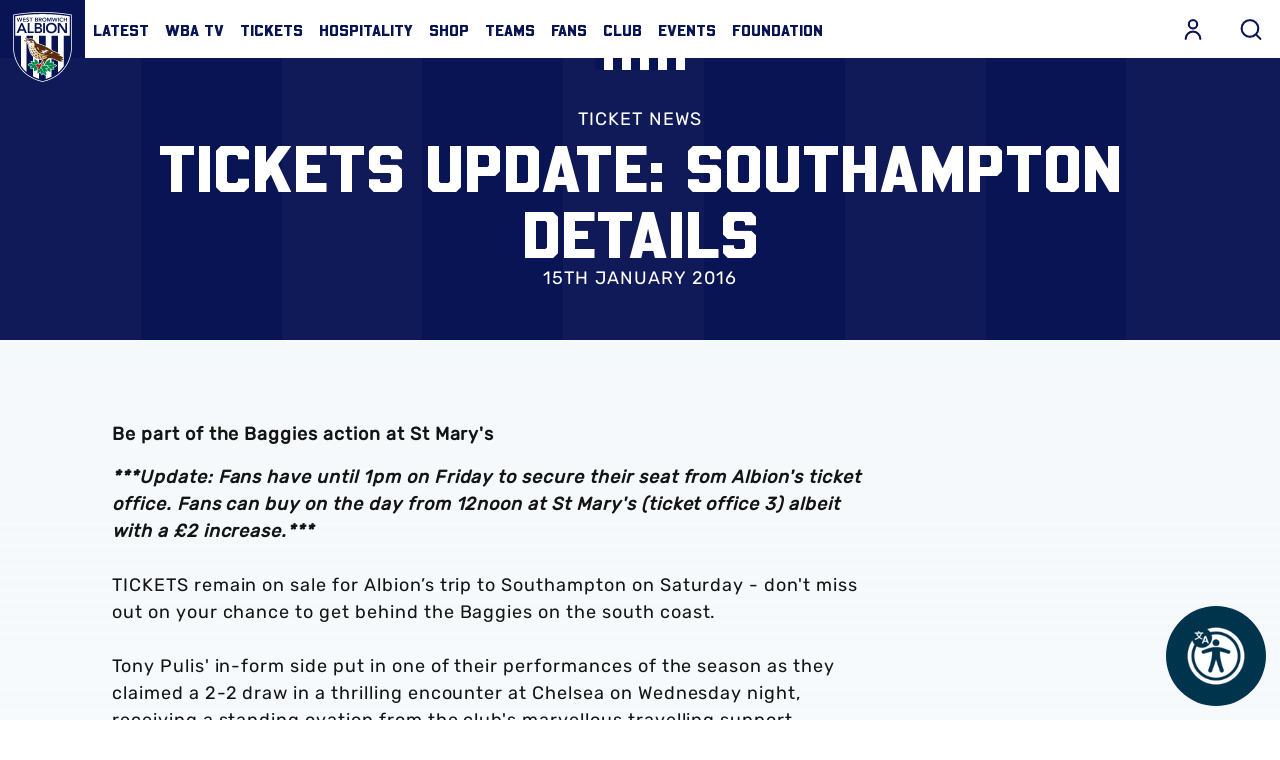

--- FILE ---
content_type: text/css
request_url: https://www.wba.co.uk/themes/custom/westbrom/css/style.621863a69ac437d92d53.css?t9kid1
body_size: 60576
content:
@import url(https://fonts.googleapis.com/css?family=Nunito+Sans:300,400,600,700,800,900&display=swap);body.compensate-for-scrollbar{overflow:hidden}.fancybox-active{height:auto}.fancybox-is-hidden{left:-9999px;margin:0;position:absolute!important;top:-9999px;visibility:hidden}.fancybox-container{-webkit-backface-visibility:hidden;height:100%;left:0;outline:none;position:fixed;-webkit-tap-highlight-color:transparent;top:0;-ms-touch-action:manipulation;touch-action:manipulation;transform:translateZ(0);width:100%;z-index:99992}.fancybox-container *{box-sizing:border-box}.fancybox-bg,.fancybox-inner,.fancybox-outer,.fancybox-stage{bottom:0;left:0;position:absolute;right:0;top:0}.fancybox-outer{-webkit-overflow-scrolling:touch;overflow-y:auto}.fancybox-bg{background:#1e1e1e;opacity:0;transition-duration:inherit;transition-property:opacity;transition-timing-function:cubic-bezier(.47,0,.74,.71)}.fancybox-is-open .fancybox-bg{opacity:.9;transition-timing-function:cubic-bezier(.22,.61,.36,1)}.fancybox-caption,.fancybox-infobar,.fancybox-navigation .fancybox-button,.fancybox-toolbar{direction:ltr;opacity:0;position:absolute;transition:opacity .25s ease,visibility 0s ease .25s;visibility:hidden;z-index:99997}.fancybox-show-caption .fancybox-caption,.fancybox-show-infobar .fancybox-infobar,.fancybox-show-nav .fancybox-navigation .fancybox-button,.fancybox-show-toolbar .fancybox-toolbar{opacity:1;transition:opacity .25s ease 0s,visibility 0s ease 0s;visibility:visible}.fancybox-infobar{color:#ccc;font-size:13px;-webkit-font-smoothing:subpixel-antialiased;height:44px;left:0;line-height:44px;min-width:44px;mix-blend-mode:difference;padding:0 10px;pointer-events:none;top:0;-webkit-touch-callout:none;-webkit-user-select:none;-moz-user-select:none;-ms-user-select:none;user-select:none}.fancybox-toolbar{right:0;top:0}.fancybox-stage{direction:ltr;overflow:visible;transform:translateZ(0);z-index:99994}.fancybox-is-open .fancybox-stage{overflow:hidden}.fancybox-slide{-webkit-backface-visibility:hidden;display:none;height:100%;left:0;outline:none;overflow:auto;-webkit-overflow-scrolling:touch;padding:44px;position:absolute;text-align:center;top:0;transition-property:transform,opacity;white-space:normal;width:100%;z-index:99994}.fancybox-slide:before{content:"";display:inline-block;font-size:0;height:100%;vertical-align:middle;width:0}.fancybox-is-sliding .fancybox-slide,.fancybox-slide--current,.fancybox-slide--next,.fancybox-slide--previous{display:block}.fancybox-slide--image{overflow:hidden;padding:44px 0}.fancybox-slide--image:before{display:none}.fancybox-slide--html{padding:6px}.fancybox-content{background:#fff;display:inline-block;margin:0;max-width:100%;overflow:auto;-webkit-overflow-scrolling:touch;padding:44px;position:relative;text-align:left;vertical-align:middle}.fancybox-slide--image .fancybox-content{animation-timing-function:cubic-bezier(.5,0,.14,1);-webkit-backface-visibility:hidden;background:transparent;background-repeat:no-repeat;background-size:100% 100%;left:0;max-width:none;overflow:visible;padding:0;position:absolute;top:0;-ms-transform-origin:top left;transform-origin:top left;transition-property:transform,opacity;-webkit-user-select:none;-moz-user-select:none;-ms-user-select:none;user-select:none;z-index:99995}.fancybox-can-zoomOut .fancybox-content{cursor:zoom-out}.fancybox-can-zoomIn .fancybox-content{cursor:zoom-in}.fancybox-can-pan .fancybox-content,.fancybox-can-swipe .fancybox-content{cursor:-webkit-grab;cursor:grab}.fancybox-is-grabbing .fancybox-content{cursor:-webkit-grabbing;cursor:grabbing}.fancybox-container [data-selectable=true]{cursor:text}.fancybox-image,.fancybox-spaceball{background:transparent;border:0;height:100%;left:0;margin:0;max-height:none;max-width:none;padding:0;position:absolute;top:0;-webkit-user-select:none;-moz-user-select:none;-ms-user-select:none;user-select:none;width:100%}.fancybox-spaceball{z-index:1}.fancybox-slide--iframe .fancybox-content,.fancybox-slide--map .fancybox-content,.fancybox-slide--pdf .fancybox-content,.fancybox-slide--video .fancybox-content{height:100%;overflow:visible;padding:0;width:100%}.fancybox-slide--video .fancybox-content{background:#000}.fancybox-slide--map .fancybox-content{background:#e5e3df}.fancybox-slide--iframe .fancybox-content{background:#fff}.fancybox-iframe,.fancybox-video{background:transparent;border:0;display:block;height:100%;margin:0;overflow:hidden;padding:0;width:100%}.fancybox-iframe{left:0;position:absolute;top:0}.fancybox-error{background:#fff;cursor:default;max-width:400px;padding:40px;width:100%}.fancybox-error p{color:#444;font-size:16px;line-height:20px;margin:0;padding:0}.fancybox-button{background:rgba(30,30,30,.6);border:0;border-radius:0;box-shadow:none;cursor:pointer;display:inline-block;height:44px;margin:0;padding:10px;position:relative;transition:color .2s;vertical-align:top;visibility:inherit;width:44px}.fancybox-button,.fancybox-button:link,.fancybox-button:visited{color:#ccc}.fancybox-button:hover{color:#fff}.fancybox-button:focus{outline:none}.fancybox-button.fancybox-focus{outline:1px dotted}.fancybox-button[disabled],.fancybox-button[disabled]:hover{color:#888;cursor:default;outline:none}.fancybox-button div{height:100%}.fancybox-button svg{display:block;height:100%;overflow:visible;position:relative;width:100%}.fancybox-button svg path{fill:currentColor;stroke-width:0}.fancybox-button--fsenter svg:nth-child(2),.fancybox-button--fsexit svg:first-child,.fancybox-button--pause svg:first-child,.fancybox-button--play svg:nth-child(2){display:none}.fancybox-progress{background:#ff5268;height:2px;left:0;position:absolute;right:0;top:0;-ms-transform:scaleX(0);transform:scaleX(0);-ms-transform-origin:0;transform-origin:0;transition-property:transform;transition-timing-function:linear;z-index:99998}.fancybox-close-small{background:transparent;border:0;border-radius:0;color:#ccc;cursor:pointer;opacity:.8;padding:8px;position:absolute;right:-12px;top:-44px;z-index:401}.fancybox-close-small:hover{color:#fff;opacity:1}.fancybox-slide--html .fancybox-close-small{color:currentColor;padding:10px;right:0;top:0}.fancybox-slide--image.fancybox-is-scaling .fancybox-content{overflow:hidden}.fancybox-is-scaling .fancybox-close-small,.fancybox-is-zoomable.fancybox-can-pan .fancybox-close-small{display:none}.fancybox-navigation .fancybox-button{background-clip:content-box;height:100px;opacity:0;position:absolute;top:calc(50% - 50px);width:70px}.fancybox-navigation .fancybox-button div{padding:7px}.fancybox-navigation .fancybox-button--arrow_left{left:0;left:env(safe-area-inset-left);padding:31px 26px 31px 6px}.fancybox-navigation .fancybox-button--arrow_right{padding:31px 6px 31px 26px;right:0;right:env(safe-area-inset-right)}.fancybox-caption{background:linear-gradient(0deg,rgba(0,0,0,.85) 0,rgba(0,0,0,.3) 50%,rgba(0,0,0,.15) 65%,rgba(0,0,0,.075) 75.5%,rgba(0,0,0,.037) 82.85%,rgba(0,0,0,.019) 88%,transparent);bottom:0;color:#eee;font-size:14px;font-weight:400;left:0;line-height:1.5;padding:75px 44px 25px;pointer-events:none;right:0;text-align:center;z-index:99996}@supports (padding:max(0px)){.fancybox-caption{padding:75px max(44px,env(safe-area-inset-right)) max(25px,env(safe-area-inset-bottom)) max(44px,env(safe-area-inset-left))}}.fancybox-caption--separate{margin-top:-50px}.fancybox-caption__body{max-height:50vh;overflow:auto;pointer-events:all}.fancybox-caption a,.fancybox-caption a:link,.fancybox-caption a:visited{color:#ccc;text-decoration:none}.fancybox-caption a:hover{color:#fff;text-decoration:underline}.fancybox-loading{animation:fancybox-rotate 1s linear infinite;background:transparent;border:4px solid;border-color:#888 #888 #fff;border-radius:50%;height:50px;left:50%;margin:-25px 0 0 -25px;opacity:.7;padding:0;position:absolute;top:50%;width:50px;z-index:99999}@keyframes fancybox-rotate{to{transform:rotate(1turn)}}.fancybox-animated{transition-timing-function:cubic-bezier(0,0,.25,1)}.fancybox-fx-slide.fancybox-slide--previous{opacity:0;transform:translate3d(-100%,0,0)}.fancybox-fx-slide.fancybox-slide--next{opacity:0;transform:translate3d(100%,0,0)}.fancybox-fx-slide.fancybox-slide--current{opacity:1;transform:translateZ(0)}.fancybox-fx-fade.fancybox-slide--next,.fancybox-fx-fade.fancybox-slide--previous{opacity:0;transition-timing-function:cubic-bezier(.19,1,.22,1)}.fancybox-fx-fade.fancybox-slide--current{opacity:1}.fancybox-fx-zoom-in-out.fancybox-slide--previous{opacity:0;transform:scale3d(1.5,1.5,1.5)}.fancybox-fx-zoom-in-out.fancybox-slide--next{opacity:0;transform:scale3d(.5,.5,.5)}.fancybox-fx-zoom-in-out.fancybox-slide--current{opacity:1;transform:scaleX(1)}.fancybox-fx-rotate.fancybox-slide--previous{opacity:0;-ms-transform:rotate(-1turn);transform:rotate(-1turn)}.fancybox-fx-rotate.fancybox-slide--next{opacity:0;-ms-transform:rotate(1turn);transform:rotate(1turn)}.fancybox-fx-rotate.fancybox-slide--current{opacity:1;-ms-transform:rotate(0deg);transform:rotate(0deg)}.fancybox-fx-circular.fancybox-slide--previous{opacity:0;transform:scale3d(0,0,0) translate3d(-100%,0,0)}.fancybox-fx-circular.fancybox-slide--next{opacity:0;transform:scale3d(0,0,0) translate3d(100%,0,0)}.fancybox-fx-circular.fancybox-slide--current{opacity:1;transform:scaleX(1) translateZ(0)}.fancybox-fx-tube.fancybox-slide--previous{transform:translate3d(-100%,0,0) scale(.1) skew(-10deg)}.fancybox-fx-tube.fancybox-slide--next{transform:translate3d(100%,0,0) scale(.1) skew(10deg)}.fancybox-fx-tube.fancybox-slide--current{transform:translateZ(0) scale(1)}@media (max-height:576px){.fancybox-slide{padding-left:6px;padding-right:6px}.fancybox-slide--image{padding:6px 0}.fancybox-close-small{right:-6px}.fancybox-slide--image .fancybox-close-small{background:#4e4e4e;color:#f2f4f6;height:36px;opacity:1;padding:6px;right:0;top:0;width:36px}.fancybox-caption{padding-left:12px;padding-right:12px}@supports (padding:max(0px)){.fancybox-caption{padding-left:max(12px,env(safe-area-inset-left));padding-right:max(12px,env(safe-area-inset-right))}}}.fancybox-share{background:#f4f4f4;border-radius:3px;max-width:90%;padding:30px;text-align:center}.fancybox-share h1{color:#222;font-size:35px;font-weight:700;margin:0 0 20px}.fancybox-share p{margin:0;padding:0}.fancybox-share__button{border:0;border-radius:3px;display:inline-block;font-size:14px;font-weight:700;line-height:40px;margin:0 5px 10px;min-width:130px;padding:0 15px;text-decoration:none;transition:all .2s;-webkit-user-select:none;-moz-user-select:none;-ms-user-select:none;user-select:none;white-space:nowrap}.fancybox-share__button:link,.fancybox-share__button:visited{color:#fff}.fancybox-share__button:hover{text-decoration:none}.fancybox-share__button--fb{background:#3b5998}.fancybox-share__button--fb:hover{background:#344e86}.fancybox-share__button--pt{background:#bd081d}.fancybox-share__button--pt:hover{background:#aa0719}.fancybox-share__button--tw{background:#1da1f2}.fancybox-share__button--tw:hover{background:#0d95e8}.fancybox-share__button svg{height:25px;margin-right:7px;position:relative;top:-1px;vertical-align:middle;width:25px}.fancybox-share__button svg path{fill:#fff}.fancybox-share__input{background:transparent;border:0;border-bottom:1px solid #d7d7d7;border-radius:0;color:#5d5b5b;font-size:14px;margin:10px 0 0;outline:none;padding:10px 15px;width:100%}.fancybox-thumbs{background:#ddd;bottom:0;display:none;margin:0;-webkit-overflow-scrolling:touch;-ms-overflow-style:-ms-autohiding-scrollbar;padding:2px 2px 4px;position:absolute;right:0;-webkit-tap-highlight-color:rgba(0,0,0,0);top:0;width:212px;z-index:99995}.fancybox-thumbs-x{overflow-x:auto;overflow-y:hidden}.fancybox-show-thumbs .fancybox-thumbs{display:block}.fancybox-show-thumbs .fancybox-inner{right:212px}.fancybox-thumbs__list{font-size:0;height:100%;list-style:none;margin:0;overflow-x:hidden;overflow-y:auto;padding:0;position:absolute;position:relative;white-space:nowrap;width:100%}.fancybox-thumbs-x .fancybox-thumbs__list{overflow:hidden}.fancybox-thumbs-y .fancybox-thumbs__list::-webkit-scrollbar{width:7px}.fancybox-thumbs-y .fancybox-thumbs__list::-webkit-scrollbar-track{background:#fff;border-radius:10px;box-shadow:inset 0 0 6px rgba(0,0,0,.3)}.fancybox-thumbs-y .fancybox-thumbs__list::-webkit-scrollbar-thumb{background:#2a2a2a;border-radius:10px}.fancybox-thumbs__list a{-webkit-backface-visibility:hidden;backface-visibility:hidden;background-color:rgba(0,0,0,.1);background-position:50%;background-repeat:no-repeat;background-size:cover;cursor:pointer;float:left;height:75px;margin:2px;max-height:calc(100% - 8px);max-width:calc(50% - 4px);outline:none;overflow:hidden;padding:0;position:relative;-webkit-tap-highlight-color:transparent;width:100px}.fancybox-thumbs__list a:before{border:6px solid #ff5268;bottom:0;content:"";left:0;opacity:0;position:absolute;right:0;top:0;transition:all .2s cubic-bezier(.25,.46,.45,.94);z-index:99991}.fancybox-thumbs__list a:focus:before{opacity:.5}.fancybox-thumbs__list a.fancybox-thumbs-active:before{opacity:1}@media (max-width:576px){.fancybox-thumbs{width:110px}.fancybox-show-thumbs .fancybox-inner{right:110px}.fancybox-thumbs__list a{max-width:calc(100% - 10px)}}:root{--columns:1;--gap:1rem}@font-face{font-display:fallback;font-family:Summer Loving Solid;font-style:normal;font-weight:400;src:url(/themes/custom/westbrom/assets/SummerLovingSolid-Regular.4f122e1cf558cb5a92ae.eot);src:url(/themes/custom/westbrom/assets/SummerLovingSolid-Regular.4f122e1cf558cb5a92ae.eot?#iefix) format("embedded-opentype"),url(/themes/custom/westbrom/assets/SummerLovingSolid-Regular.33867e213ec3f3c15a82.woff2) format("woff2"),url(/themes/custom/westbrom/assets/SummerLovingSolid-Regular.f68e414ee75d8bf6f0f4.woff) format("woff"),url(/themes/custom/westbrom/assets/SummerLovingSolid-Regular.7cd2394538122c93929c.ttf) format("truetype"),url(/themes/custom/westbrom/assets/SummerLovingSolid-Regular.2ccc91089f66a211629f.otf) format("opentype")}@font-face{font-display:fallback;font-family:Summer Loving Sans;font-style:normal;font-weight:400;src:url(/themes/custom/westbrom/assets/SummerLovingSans-Regular.a4e3364a1bf1f27ea25f.eot);src:url(/themes/custom/westbrom/assets/SummerLovingSans-Regular.a4e3364a1bf1f27ea25f.eot?#iefix) format("embedded-opentype"),url(/themes/custom/westbrom/assets/SummerLovingSans-Regular.fb749064b02f545691f8.woff2) format("woff2"),url(/themes/custom/westbrom/assets/SummerLovingSans-Regular.f4b3d1f50ba6132102c6.woff) format("woff"),url(/themes/custom/westbrom/assets/SummerLovingSans-Regular.2daa75bb01e68dfd774c.ttf) format("truetype"),url(/themes/custom/westbrom/assets/SummerLovingSans-Regular.e6779da827e96b313f46.otf) format("opentype")}@font-face{font-display:fallback;font-family:Rubik Regular;font-style:normal;font-weight:400;src:url(/themes/custom/westbrom/assets/rubik-regular.265e75fd832e1f6fffa7.eot);src:url(/themes/custom/westbrom/assets/rubik-regular.265e75fd832e1f6fffa7.eot?#iefix) format("embedded-opentype"),url(/themes/custom/westbrom/assets/rubik-regular.ed5e6e5b54f9cf27a72b.woff2) format("woff2"),url(/themes/custom/westbrom/assets/rubik-regular.da4c668d7878b80debb5.woff) format("woff"),url(/themes/custom/westbrom/assets/rubik-regular.679025a4a60c551a0351.ttf) format("truetype")}@font-face{font-display:fallback;font-family:Rubik Medium;font-style:normal;font-weight:500;src:url(/themes/custom/westbrom/assets/rubik-medium.713a1a59e8e3dd45e8ae.eot);src:url(/themes/custom/westbrom/assets/rubik-medium.713a1a59e8e3dd45e8ae.eot?#iefix) format("embedded-opentype"),url(/themes/custom/westbrom/assets/rubik-medium.2ca0e3cbf6f6facd9e8a.woff2) format("woff2"),url(/themes/custom/westbrom/assets/rubik-medium.e99caadf4987a271a520.woff) format("woff"),url(/themes/custom/westbrom/assets/rubik-medium.f113b9b60a9d5d088da8.ttf) format("truetype")}@font-face{font-display:fallback;font-family:Rubik SemiBold;font-style:normal;font-weight:600;src:url(/themes/custom/westbrom/assets/rubik-semibold.efc9c9431e824f7c3d3f.eot);src:url(/themes/custom/westbrom/assets/rubik-semibold.efc9c9431e824f7c3d3f.eot?#iefix) format("embedded-opentype"),url(/themes/custom/westbrom/assets/rubik-semibold.3c4e033aff738f47d942.woff2) format("woff2"),url(/themes/custom/westbrom/assets/rubik-semibold.5c253c80b320e7cde8b6.woff) format("woff"),url(/themes/custom/westbrom/assets/rubik-semibold.71dd52dd2c3a0505763f.ttf) format("truetype")}@font-face{font-display:fallback;font-family:Rubik Bold;font-style:normal;font-weight:700;src:url(/themes/custom/westbrom/assets/rubik-bold.6bc4b45229f840d52129.eot);src:url(/themes/custom/westbrom/assets/rubik-bold.6bc4b45229f840d52129.eot?#iefix) format("embedded-opentype"),url(/themes/custom/westbrom/assets/rubik-bold.9f62672f1f458317282d.woff2) format("woff2"),url(/themes/custom/westbrom/assets/rubik-bold.7feaae6920d4ea5dbbcd.woff) format("woff"),url(/themes/custom/westbrom/assets/rubik-bold.9f563b692f0e2ea52b20.ttf) format("truetype")}/*! normalize.css v8.0.0 | MIT License | github.com/necolas/normalize.css */html{line-height:1.15;-webkit-text-size-adjust:100%}h1{font-size:2em;margin:.67em 0}hr{box-sizing:content-box;overflow:visible}pre{font-family:monospace,monospace;font-size:1em}a{background-color:transparent}abbr[title]{border-bottom:0;-webkit-text-decoration:underline dotted;text-decoration:underline dotted}b,strong{font-weight:bolder}code,kbd,samp{font-family:monospace,monospace;font-size:1em}small{font-size:80%}sub,sup{font-size:75%;line-height:0;position:relative;vertical-align:baseline}sub{bottom:-.25em}sup{top:-.5em}img{border-style:none}button,input,optgroup,select,textarea{font-size:100%;line-height:1.15;margin:0}button,input{overflow:visible}button,select{text-transform:none}[type=button],[type=reset],[type=submit],button{-webkit-appearance:button}[type=button]::-moz-focus-inner,[type=reset]::-moz-focus-inner,[type=submit]::-moz-focus-inner,button::-moz-focus-inner{border-style:none;padding:0}[type=button]:-moz-focusring,[type=reset]:-moz-focusring,[type=submit]:-moz-focusring,button:-moz-focusring{outline:1px dotted ButtonText}fieldset{padding:.35em .75em .625em}legend{box-sizing:border-box;color:inherit;display:table;padding:0;white-space:normal}progress{vertical-align:baseline}textarea{overflow:auto}[type=checkbox],[type=radio]{box-sizing:border-box;padding:0}[type=number]::-webkit-inner-spin-button,[type=number]::-webkit-outer-spin-button{height:auto}[type=search]{-webkit-appearance:textfield;outline-offset:-2px}[type=search]::-webkit-search-decoration{-webkit-appearance:none}::-webkit-file-upload-button{-webkit-appearance:button;font:inherit}details{display:block}summary{display:list-item}[hidden],template{display:none}[data-whatinput=mouse] *,[data-whatinput=mouse] :focus,[data-whatinput=touch] *,[data-whatinput=touch] :focus,[data-whatintent=mouse] *,[data-whatintent=mouse] :focus,[data-whatintent=touch] *,[data-whatintent=touch] :focus{outline:none}[draggable=false]{-webkit-touch-callout:none;-webkit-user-select:none}.foundation-mq{font-family:"small=0em&medium-small=30em&medium=40em&medium-large=48em&large=64em&xlarge=80em&xxlarge=90em&max=112.5em"}html{box-sizing:border-box;font-size:100%}*,:after,:before{box-sizing:inherit}body{background:#fff;color:#141414;font-family:Rubik Regular,Arial,sans-serif;font-weight:400;line-height:1.5;margin:0;padding:0;-webkit-font-smoothing:antialiased;-moz-osx-font-smoothing:grayscale}img{display:inline-block;height:auto;max-width:100%;vertical-align:middle;-ms-interpolation-mode:bicubic}textarea{border-radius:0;height:auto;min-height:50px}select{box-sizing:border-box}.map_canvas embed,.map_canvas img,.map_canvas object,.mqa-display embed,.mqa-display img,.mqa-display object{max-width:none!important}button{-webkit-appearance:none;-moz-appearance:none;appearance:none;background:transparent;border:0;border-radius:0;cursor:auto;line-height:1;padding:0}[data-whatinput=mouse] button{outline:0}pre{overflow:auto;-webkit-overflow-scrolling:touch}button,input,optgroup,select,textarea{font-family:inherit}.is-visible{display:block!important}.is-hidden{display:none!important}[type=color],[type=date],[type=datetime-local],[type=datetime],[type=email],[type=month],[type=number],[type=password],[type=search],[type=tel],[type=text],[type=time],[type=url],[type=week],textarea{-webkit-appearance:none;-moz-appearance:none;appearance:none;background-color:#fff;border:1px solid #919191;border-radius:0;box-shadow:inset 0 1px 2px hsla(0,0%,8%,.1);box-sizing:border-box;color:#141414;display:block;font-family:inherit;font-size:1rem;font-weight:400;height:2.4375rem;line-height:1.5;margin:0 0 1rem;padding:.5rem;transition:box-shadow .5s,border-color .25s ease-in-out;width:100%}[type=color]:focus,[type=date]:focus,[type=datetime-local]:focus,[type=datetime]:focus,[type=email]:focus,[type=month]:focus,[type=number]:focus,[type=password]:focus,[type=search]:focus,[type=tel]:focus,[type=text]:focus,[type=time]:focus,[type=url]:focus,[type=week]:focus,textarea:focus{background-color:#fff;border:1px solid #6e6e6e;box-shadow:0 0 5px #919191;outline:none;transition:box-shadow .5s,border-color .25s ease-in-out}textarea{max-width:100%}textarea[rows]{height:auto}input:disabled,input[readonly],textarea:disabled,textarea[readonly]{background-color:#d8d8d8;cursor:not-allowed}[type=button],[type=submit]{-webkit-appearance:none;-moz-appearance:none;appearance:none;border-radius:0}input[type=search]{box-sizing:border-box}::-webkit-input-placeholder{color:#919191}::-moz-placeholder{color:#919191}::placeholder{color:#919191}[type=checkbox],[type=file],[type=radio]{margin:0 0 1rem}[type=checkbox]+label,[type=radio]+label{display:inline-block;margin-bottom:0;margin-left:.5rem;margin-right:1rem;vertical-align:baseline}[type=checkbox]+label[for],[type=radio]+label[for]{cursor:pointer}label>[type=checkbox],label>[type=radio]{margin-right:.5rem}[type=file]{width:100%}label{color:#141414;display:block;font-size:.875rem;line-height:1.8;margin:0}label.middle{line-height:1.5;margin:0 0 1rem;padding:.5625rem 0}.help-text{color:#141414;font-size:.8125rem;font-style:italic;margin-top:-.5rem}.input-group{align-items:stretch;display:flex;margin-bottom:1rem;width:100%}.input-group>:first-child,.input-group>:first-child.input-group-button>*,.input-group>:last-child,.input-group>:last-child.input-group-button>*{border-radius:0 0 0 0}.input-group-button,.input-group-button a,.input-group-button button,.input-group-button input,.input-group-button label,.input-group-field,.input-group-label{margin:0;white-space:nowrap}.input-group-label{align-items:center;background:#d8d8d8;border:1px solid #919191;color:#141414;display:flex;flex:0 0 auto;padding:0 1rem;text-align:center;white-space:nowrap}.input-group-label:first-child{border-right:0}.input-group-label:last-child{border-left:0}.input-group-field{border-radius:0;flex:1 1 0px;min-width:0}.input-group-button{display:flex;flex:0 0 auto;padding-bottom:0;padding-top:0;text-align:center}.input-group-button a,.input-group-button button,.input-group-button input,.input-group-button label{align-self:stretch;font-size:1rem;height:auto;padding-bottom:0;padding-top:0}fieldset{border:0;margin:0;padding:0}legend{margin-bottom:.5rem;max-width:100%}.fieldset{border:1px solid #919191;margin:1.125rem 0;padding:1.25rem}.fieldset legend{margin:0 0 0 -.1875rem;padding:0 .1875rem}select{-webkit-appearance:none;-moz-appearance:none;appearance:none;background-color:#fff;background-image:url('data:image/svg+xml;utf8,<svg xmlns="http://www.w3.org/2000/svg" version="1.1" width="32" height="24" viewBox="0 0 32 24"><polygon points="0,0 32,0 16,24" style="fill: rgb%28110, 110, 110%29"></polygon></svg>');background-origin:content-box;background-position:right -1rem center;background-repeat:no-repeat;background-size:9px 6px;border:1px solid #919191;border-radius:0;color:#141414;font-family:inherit;font-size:1rem;font-weight:400;height:2.4375rem;line-height:1.5;margin:0 0 1rem;padding:.5rem 1.5rem .5rem .5rem;transition:box-shadow .5s,border-color .25s ease-in-out}@media screen and (min-width:0\0){select{background-image:url([data-uri])}}select:focus{background-color:#fff;border:1px solid #6e6e6e;box-shadow:0 0 5px #919191;outline:none;transition:box-shadow .5s,border-color .25s ease-in-out}select:disabled{background-color:#d8d8d8;cursor:not-allowed}select::-ms-expand{display:none}select[multiple]{background-image:none;height:auto}select:not([multiple]){padding-bottom:0;padding-top:0}.is-invalid-input:not(:focus){background-color:#faedeb;border-color:#cc4b37}.is-invalid-input:not(:focus)::-webkit-input-placeholder{color:#cc4b37}.is-invalid-input:not(:focus)::-moz-placeholder{color:#cc4b37}.is-invalid-input:not(:focus)::placeholder{color:#cc4b37}.form-error,.is-invalid-label{color:#cc4b37}.form-error{display:none;font-size:.75rem;font-weight:700;margin-bottom:1rem;margin-top:-.5rem}.form-error.is-visible{display:block}.c-packages__content__title,.m-stream-package-list__title,.m-stream-package__title,blockquote,dd,div,dl,dt,form,h1,h2,h3,h4,h5,h6,li,ol,p,pre,td,th,ul{margin:0;padding:0}p{font-size:inherit;line-height:1.6;margin-bottom:1rem;text-rendering:optimizeLegibility}em,i{font-style:italic}b,em,i,strong{line-height:inherit}b,strong{font-weight:700}small{font-size:87.5%;line-height:inherit}.c-packages__content__title,.h1,.h2,.h3,.h4,.h5,.h6,.m-stream-package-list__title,.m-stream-package__title,h1,h2,h3,h4,h5,h6{color:inherit;font-family:beachwood-variable,sans-serif;font-style:normal;font-weight:900;text-rendering:optimizeLegibility}.c-packages__content__title small,.h1 small,.h2 small,.h3 small,.h4 small,.h5 small,.h6 small,.m-stream-package-list__title small,.m-stream-package__title small,h1 small,h2 small,h3 small,h4 small,h5 small,h6 small{color:#141414;line-height:0}.h1,h1{font-size:2rem;line-height:1.4;margin-bottom:1rem;margin-top:0}.c-packages__content__title,.h2,.m-stream-package-list__title,h2{font-size:1.875rem;line-height:1.4;margin-bottom:1rem;margin-top:0}.h3,.m-stream-package__title,h3{font-size:1.75rem}.h3,.h4,.m-stream-package__title,h3,h4{line-height:1.4;margin-bottom:1rem;margin-top:0}.h4,h4{font-size:1.375rem}.h5,h5{font-size:1rem}.h5,.h6,h5,h6{line-height:1.4;margin-bottom:1rem;margin-top:0}.h6,h6{font-size:.875rem}a{color:#1a00ff;cursor:pointer;line-height:inherit;text-decoration:none}a:focus,a:hover{color:#008efb}a img,hr{border:0}hr{border-bottom:1px solid #a0a0a0;clear:both;height:0;margin:1.25rem auto;max-width:112.5rem}dl,ol,ul{line-height:1.6;list-style-position:outside;margin-bottom:1rem}li{font-size:inherit}ul{list-style-type:disc}ol,ul{margin-left:1.25rem}ol ol,ol ul,ul ol,ul ul{margin-bottom:0;margin-left:1.25rem}dl{margin-bottom:1rem}dl dt{font-weight:700;margin-bottom:.3rem}blockquote{border-left:1px solid #a0a0a0;margin:0 0 1rem;padding:.5625rem 1.25rem 0 1.1875rem}blockquote,blockquote p{color:#8a8a8a;line-height:1.6}abbr,abbr[title]{border-bottom:1px dotted #1e1e1e;cursor:help;text-decoration:none}figure,kbd{margin:0}kbd{background-color:#e6e6e6;color:#1e1e1e;font-family:Consolas,Liberation Mono,Courier,monospace;padding:.125rem .25rem 0}.subheader{color:#6e6e6e;font-weight:400;line-height:1.4;margin-bottom:.5rem;margin-top:.2rem}.lead{font-size:125%;line-height:1.6}.stat{font-size:2.5rem;line-height:1}p+.stat{margin-top:-1rem}ol.no-bullet,ul.no-bullet{list-style:none;margin-left:0}.cite-block,cite{color:#6e6e6e;display:block;font-size:.8125rem}.cite-block:before,cite:before{content:"— "}.code-inline,code{display:inline;max-width:100%;word-wrap:break-word;padding:.125rem .3125rem .0625rem}.code-block,.code-inline,code{background-color:#d8d8d8;border:1px solid #919191;color:#141414;font-family:Consolas,Liberation Mono,Courier,monospace;font-weight:400}.code-block{display:block;margin-bottom:1.5rem;overflow:auto;padding:1rem;white-space:pre}.text-left{text-align:left}.text-right{text-align:right}.text-center{text-align:center}.text-justify{text-align:justify}@media print,screen and (min-width:30em){.medium-small-text-left{text-align:left}.medium-small-text-right{text-align:right}.medium-small-text-center{text-align:center}.medium-small-text-justify{text-align:justify}}@media print,screen and (min-width:40em){.medium-text-left{text-align:left}.medium-text-right{text-align:right}.medium-text-center{text-align:center}.medium-text-justify{text-align:justify}}@media print,screen and (min-width:48em){.medium-large-text-left{text-align:left}.medium-large-text-right{text-align:right}.medium-large-text-center{text-align:center}.medium-large-text-justify{text-align:justify}}@media print,screen and (min-width:64em){.large-text-left{text-align:left}.large-text-right{text-align:right}.large-text-center{text-align:center}.large-text-justify{text-align:justify}}@media screen and (min-width:80em){.xlarge-text-left{text-align:left}.xlarge-text-right{text-align:right}.xlarge-text-center{text-align:center}.xlarge-text-justify{text-align:justify}}@media screen and (min-width:90em){.xxlarge-text-left{text-align:left}.xxlarge-text-right{text-align:right}.xxlarge-text-center{text-align:center}.xxlarge-text-justify{text-align:justify}}.show-for-print{display:none!important}@media print{*{background:transparent!important;box-shadow:none!important;color:#000!important;-webkit-print-color-adjust:economy;print-color-adjust:economy;text-shadow:none!important}.show-for-print{display:block!important}.hide-for-print{display:none!important}table.show-for-print{display:table!important}thead.show-for-print{display:table-header-group!important}tbody.show-for-print{display:table-row-group!important}tr.show-for-print{display:table-row!important}td.show-for-print,th.show-for-print{display:table-cell!important}a,a:visited{text-decoration:underline}a[href]:after{content:" (" attr(href) ")"}.ir a:after,a[href^="#"]:after,a[href^="javascript:"]:after{content:""}abbr[title]:after{content:" (" attr(title) ")"}blockquote,pre{border:1px solid #6e6e6e;page-break-inside:avoid}thead{display:table-header-group}img,tr{page-break-inside:avoid}img{max-width:100%!important}@page{margin:.5cm}.c-packages__content__title,.m-stream-package-list__title,.m-stream-package__title,h2,h3,p{orphans:3;widows:3}.c-packages__content__title,.m-stream-package-list__title,.m-stream-package__title,h2,h3{page-break-after:avoid}.print-break-inside{page-break-inside:auto}}.grid-container{max-width:112.5rem}.grid-container,.grid-container.fluid{margin-left:auto;margin-right:auto;padding-left:1rem;padding-right:1rem}.grid-container.fluid{max-width:100%}.grid-container.full{margin-left:auto;margin-right:auto;max-width:100%;padding-left:0;padding-right:0}.grid-x{display:flex;flex-flow:row wrap}.cell{flex:0 0 auto;min-height:0;min-width:0;width:100%}.cell.auto{flex:1 1 0}.cell.shrink{flex:0 0 auto}.grid-x>.auto,.grid-x>.shrink{width:auto}.grid-x>.small-1,.grid-x>.small-10,.grid-x>.small-11,.grid-x>.small-12,.grid-x>.small-2,.grid-x>.small-3,.grid-x>.small-4,.grid-x>.small-5,.grid-x>.small-6,.grid-x>.small-7,.grid-x>.small-8,.grid-x>.small-9,.grid-x>.small-full,.grid-x>.small-shrink{flex-basis:auto}@media print,screen and (min-width:30em){.grid-x>.medium-small-1,.grid-x>.medium-small-10,.grid-x>.medium-small-11,.grid-x>.medium-small-12,.grid-x>.medium-small-2,.grid-x>.medium-small-3,.grid-x>.medium-small-4,.grid-x>.medium-small-5,.grid-x>.medium-small-6,.grid-x>.medium-small-7,.grid-x>.medium-small-8,.grid-x>.medium-small-9,.grid-x>.medium-small-full,.grid-x>.medium-small-shrink{flex-basis:auto}}@media print,screen and (min-width:40em){.grid-x>.medium-1,.grid-x>.medium-10,.grid-x>.medium-11,.grid-x>.medium-12,.grid-x>.medium-2,.grid-x>.medium-3,.grid-x>.medium-4,.grid-x>.medium-5,.grid-x>.medium-6,.grid-x>.medium-7,.grid-x>.medium-8,.grid-x>.medium-9,.grid-x>.medium-full,.grid-x>.medium-shrink{flex-basis:auto}}@media print,screen and (min-width:48em){.grid-x>.medium-large-1,.grid-x>.medium-large-10,.grid-x>.medium-large-11,.grid-x>.medium-large-12,.grid-x>.medium-large-2,.grid-x>.medium-large-3,.grid-x>.medium-large-4,.grid-x>.medium-large-5,.grid-x>.medium-large-6,.grid-x>.medium-large-7,.grid-x>.medium-large-8,.grid-x>.medium-large-9,.grid-x>.medium-large-full,.grid-x>.medium-large-shrink{flex-basis:auto}}@media print,screen and (min-width:64em){.grid-x>.large-1,.grid-x>.large-10,.grid-x>.large-11,.grid-x>.large-12,.grid-x>.large-2,.grid-x>.large-3,.grid-x>.large-4,.grid-x>.large-5,.grid-x>.large-6,.grid-x>.large-7,.grid-x>.large-8,.grid-x>.large-9,.grid-x>.large-full,.grid-x>.large-shrink{flex-basis:auto}}@media screen and (min-width:80em){.grid-x>.xlarge-1,.grid-x>.xlarge-10,.grid-x>.xlarge-11,.grid-x>.xlarge-12,.grid-x>.xlarge-2,.grid-x>.xlarge-3,.grid-x>.xlarge-4,.grid-x>.xlarge-5,.grid-x>.xlarge-6,.grid-x>.xlarge-7,.grid-x>.xlarge-8,.grid-x>.xlarge-9,.grid-x>.xlarge-full,.grid-x>.xlarge-shrink{flex-basis:auto}}@media screen and (min-width:90em){.grid-x>.xxlarge-1,.grid-x>.xxlarge-10,.grid-x>.xxlarge-11,.grid-x>.xxlarge-12,.grid-x>.xxlarge-2,.grid-x>.xxlarge-3,.grid-x>.xxlarge-4,.grid-x>.xxlarge-5,.grid-x>.xxlarge-6,.grid-x>.xxlarge-7,.grid-x>.xxlarge-8,.grid-x>.xxlarge-9,.grid-x>.xxlarge-full,.grid-x>.xxlarge-shrink{flex-basis:auto}}.grid-x>.small-1,.grid-x>.small-10,.grid-x>.small-11,.grid-x>.small-12,.grid-x>.small-2,.grid-x>.small-3,.grid-x>.small-4,.grid-x>.small-5,.grid-x>.small-6,.grid-x>.small-7,.grid-x>.small-8,.grid-x>.small-9{flex:0 0 auto}.grid-x>.small-1{width:8.3333333333%}.grid-x>.small-2{width:16.6666666667%}.grid-x>.small-3{width:25%}.grid-x>.small-4{width:33.3333333333%}.grid-x>.small-5{width:41.6666666667%}.grid-x>.small-6{width:50%}.grid-x>.small-7{width:58.3333333333%}.grid-x>.small-8{width:66.6666666667%}.grid-x>.small-9{width:75%}.grid-x>.small-10{width:83.3333333333%}.grid-x>.small-11{width:91.6666666667%}.grid-x>.small-12{width:100%}@media print,screen and (min-width:30em){.grid-x>.medium-small-auto{flex:1 1 0;width:auto}.grid-x>.medium-small-1,.grid-x>.medium-small-10,.grid-x>.medium-small-11,.grid-x>.medium-small-12,.grid-x>.medium-small-2,.grid-x>.medium-small-3,.grid-x>.medium-small-4,.grid-x>.medium-small-5,.grid-x>.medium-small-6,.grid-x>.medium-small-7,.grid-x>.medium-small-8,.grid-x>.medium-small-9,.grid-x>.medium-small-shrink{flex:0 0 auto}.grid-x>.medium-small-shrink{width:auto}.grid-x>.medium-small-1{width:8.3333333333%}.grid-x>.medium-small-2{width:16.6666666667%}.grid-x>.medium-small-3{width:25%}.grid-x>.medium-small-4{width:33.3333333333%}.grid-x>.medium-small-5{width:41.6666666667%}.grid-x>.medium-small-6{width:50%}.grid-x>.medium-small-7{width:58.3333333333%}.grid-x>.medium-small-8{width:66.6666666667%}.grid-x>.medium-small-9{width:75%}.grid-x>.medium-small-10{width:83.3333333333%}.grid-x>.medium-small-11{width:91.6666666667%}.grid-x>.medium-small-12{width:100%}}@media print,screen and (min-width:40em){.grid-x>.medium-auto{flex:1 1 0;width:auto}.grid-x>.medium-1,.grid-x>.medium-10,.grid-x>.medium-11,.grid-x>.medium-12,.grid-x>.medium-2,.grid-x>.medium-3,.grid-x>.medium-4,.grid-x>.medium-5,.grid-x>.medium-6,.grid-x>.medium-7,.grid-x>.medium-8,.grid-x>.medium-9,.grid-x>.medium-shrink{flex:0 0 auto}.grid-x>.medium-shrink{width:auto}.grid-x>.medium-1{width:8.3333333333%}.grid-x>.medium-2{width:16.6666666667%}.grid-x>.medium-3{width:25%}.grid-x>.medium-4{width:33.3333333333%}.grid-x>.medium-5{width:41.6666666667%}.grid-x>.medium-6{width:50%}.grid-x>.medium-7{width:58.3333333333%}.grid-x>.medium-8{width:66.6666666667%}.grid-x>.medium-9{width:75%}.grid-x>.medium-10{width:83.3333333333%}.grid-x>.medium-11{width:91.6666666667%}.grid-x>.medium-12{width:100%}}@media print,screen and (min-width:48em){.grid-x>.medium-large-auto{flex:1 1 0;width:auto}.grid-x>.medium-large-1,.grid-x>.medium-large-10,.grid-x>.medium-large-11,.grid-x>.medium-large-12,.grid-x>.medium-large-2,.grid-x>.medium-large-3,.grid-x>.medium-large-4,.grid-x>.medium-large-5,.grid-x>.medium-large-6,.grid-x>.medium-large-7,.grid-x>.medium-large-8,.grid-x>.medium-large-9,.grid-x>.medium-large-shrink{flex:0 0 auto}.grid-x>.medium-large-shrink{width:auto}.grid-x>.medium-large-1{width:8.3333333333%}.grid-x>.medium-large-2{width:16.6666666667%}.grid-x>.medium-large-3{width:25%}.grid-x>.medium-large-4{width:33.3333333333%}.grid-x>.medium-large-5{width:41.6666666667%}.grid-x>.medium-large-6{width:50%}.grid-x>.medium-large-7{width:58.3333333333%}.grid-x>.medium-large-8{width:66.6666666667%}.grid-x>.medium-large-9{width:75%}.grid-x>.medium-large-10{width:83.3333333333%}.grid-x>.medium-large-11{width:91.6666666667%}.grid-x>.medium-large-12{width:100%}}@media print,screen and (min-width:64em){.grid-x>.large-auto{flex:1 1 0;width:auto}.grid-x>.large-1,.grid-x>.large-10,.grid-x>.large-11,.grid-x>.large-12,.grid-x>.large-2,.grid-x>.large-3,.grid-x>.large-4,.grid-x>.large-5,.grid-x>.large-6,.grid-x>.large-7,.grid-x>.large-8,.grid-x>.large-9,.grid-x>.large-shrink{flex:0 0 auto}.grid-x>.large-shrink{width:auto}.grid-x>.large-1{width:8.3333333333%}.grid-x>.large-2{width:16.6666666667%}.grid-x>.large-3{width:25%}.grid-x>.large-4{width:33.3333333333%}.grid-x>.large-5{width:41.6666666667%}.grid-x>.large-6{width:50%}.grid-x>.large-7{width:58.3333333333%}.grid-x>.large-8{width:66.6666666667%}.grid-x>.large-9{width:75%}.grid-x>.large-10{width:83.3333333333%}.grid-x>.large-11{width:91.6666666667%}.grid-x>.large-12{width:100%}}@media screen and (min-width:80em){.grid-x>.xlarge-auto{flex:1 1 0;width:auto}.grid-x>.xlarge-1,.grid-x>.xlarge-10,.grid-x>.xlarge-11,.grid-x>.xlarge-12,.grid-x>.xlarge-2,.grid-x>.xlarge-3,.grid-x>.xlarge-4,.grid-x>.xlarge-5,.grid-x>.xlarge-6,.grid-x>.xlarge-7,.grid-x>.xlarge-8,.grid-x>.xlarge-9,.grid-x>.xlarge-shrink{flex:0 0 auto}.grid-x>.xlarge-shrink{width:auto}.grid-x>.xlarge-1{width:8.3333333333%}.grid-x>.xlarge-2{width:16.6666666667%}.grid-x>.xlarge-3{width:25%}.grid-x>.xlarge-4{width:33.3333333333%}.grid-x>.xlarge-5{width:41.6666666667%}.grid-x>.xlarge-6{width:50%}.grid-x>.xlarge-7{width:58.3333333333%}.grid-x>.xlarge-8{width:66.6666666667%}.grid-x>.xlarge-9{width:75%}.grid-x>.xlarge-10{width:83.3333333333%}.grid-x>.xlarge-11{width:91.6666666667%}.grid-x>.xlarge-12{width:100%}}@media screen and (min-width:90em){.grid-x>.xxlarge-auto{flex:1 1 0;width:auto}.grid-x>.xxlarge-1,.grid-x>.xxlarge-10,.grid-x>.xxlarge-11,.grid-x>.xxlarge-12,.grid-x>.xxlarge-2,.grid-x>.xxlarge-3,.grid-x>.xxlarge-4,.grid-x>.xxlarge-5,.grid-x>.xxlarge-6,.grid-x>.xxlarge-7,.grid-x>.xxlarge-8,.grid-x>.xxlarge-9,.grid-x>.xxlarge-shrink{flex:0 0 auto}.grid-x>.xxlarge-shrink{width:auto}.grid-x>.xxlarge-1{width:8.3333333333%}.grid-x>.xxlarge-2{width:16.6666666667%}.grid-x>.xxlarge-3{width:25%}.grid-x>.xxlarge-4{width:33.3333333333%}.grid-x>.xxlarge-5{width:41.6666666667%}.grid-x>.xxlarge-6{width:50%}.grid-x>.xxlarge-7{width:58.3333333333%}.grid-x>.xxlarge-8{width:66.6666666667%}.grid-x>.xxlarge-9{width:75%}.grid-x>.xxlarge-10{width:83.3333333333%}.grid-x>.xxlarge-11{width:91.6666666667%}.grid-x>.xxlarge-12{width:100%}}.grid-margin-x:not(.grid-x)>.cell{width:auto}.grid-margin-y:not(.grid-y)>.cell{height:auto}.grid-margin-x{margin-left:-1rem;margin-right:-1rem}.grid-margin-x>.cell{margin-left:1rem;margin-right:1rem;width:calc(100% - 2rem)}.grid-margin-x>.auto,.grid-margin-x>.shrink{width:auto}.grid-margin-x>.small-1{width:calc(8.33333% - 2rem)}.grid-margin-x>.small-2{width:calc(16.66667% - 2rem)}.grid-margin-x>.small-3{width:calc(25% - 2rem)}.grid-margin-x>.small-4{width:calc(33.33333% - 2rem)}.grid-margin-x>.small-5{width:calc(41.66667% - 2rem)}.grid-margin-x>.small-6{width:calc(50% - 2rem)}.grid-margin-x>.small-7{width:calc(58.33333% - 2rem)}.grid-margin-x>.small-8{width:calc(66.66667% - 2rem)}.grid-margin-x>.small-9{width:calc(75% - 2rem)}.grid-margin-x>.small-10{width:calc(83.33333% - 2rem)}.grid-margin-x>.small-11{width:calc(91.66667% - 2rem)}.grid-margin-x>.small-12{width:calc(100% - 2rem)}@media print,screen and (min-width:30em){.grid-margin-x>.medium-small-auto,.grid-margin-x>.medium-small-shrink{width:auto}.grid-margin-x>.medium-small-1{width:calc(8.33333% - 2rem)}.grid-margin-x>.medium-small-2{width:calc(16.66667% - 2rem)}.grid-margin-x>.medium-small-3{width:calc(25% - 2rem)}.grid-margin-x>.medium-small-4{width:calc(33.33333% - 2rem)}.grid-margin-x>.medium-small-5{width:calc(41.66667% - 2rem)}.grid-margin-x>.medium-small-6{width:calc(50% - 2rem)}.grid-margin-x>.medium-small-7{width:calc(58.33333% - 2rem)}.grid-margin-x>.medium-small-8{width:calc(66.66667% - 2rem)}.grid-margin-x>.medium-small-9{width:calc(75% - 2rem)}.grid-margin-x>.medium-small-10{width:calc(83.33333% - 2rem)}.grid-margin-x>.medium-small-11{width:calc(91.66667% - 2rem)}.grid-margin-x>.medium-small-12{width:calc(100% - 2rem)}}@media print,screen and (min-width:40em){.grid-margin-x>.medium-auto,.grid-margin-x>.medium-shrink{width:auto}.grid-margin-x>.medium-1{width:calc(8.33333% - 2rem)}.grid-margin-x>.medium-2{width:calc(16.66667% - 2rem)}.grid-margin-x>.medium-3{width:calc(25% - 2rem)}.grid-margin-x>.medium-4{width:calc(33.33333% - 2rem)}.grid-margin-x>.medium-5{width:calc(41.66667% - 2rem)}.grid-margin-x>.medium-6{width:calc(50% - 2rem)}.grid-margin-x>.medium-7{width:calc(58.33333% - 2rem)}.grid-margin-x>.medium-8{width:calc(66.66667% - 2rem)}.grid-margin-x>.medium-9{width:calc(75% - 2rem)}.grid-margin-x>.medium-10{width:calc(83.33333% - 2rem)}.grid-margin-x>.medium-11{width:calc(91.66667% - 2rem)}.grid-margin-x>.medium-12{width:calc(100% - 2rem)}}@media print,screen and (min-width:48em){.grid-margin-x>.medium-large-auto,.grid-margin-x>.medium-large-shrink{width:auto}.grid-margin-x>.medium-large-1{width:calc(8.33333% - 2rem)}.grid-margin-x>.medium-large-2{width:calc(16.66667% - 2rem)}.grid-margin-x>.medium-large-3{width:calc(25% - 2rem)}.grid-margin-x>.medium-large-4{width:calc(33.33333% - 2rem)}.grid-margin-x>.medium-large-5{width:calc(41.66667% - 2rem)}.grid-margin-x>.medium-large-6{width:calc(50% - 2rem)}.grid-margin-x>.medium-large-7{width:calc(58.33333% - 2rem)}.grid-margin-x>.medium-large-8{width:calc(66.66667% - 2rem)}.grid-margin-x>.medium-large-9{width:calc(75% - 2rem)}.grid-margin-x>.medium-large-10{width:calc(83.33333% - 2rem)}.grid-margin-x>.medium-large-11{width:calc(91.66667% - 2rem)}.grid-margin-x>.medium-large-12{width:calc(100% - 2rem)}}@media print,screen and (min-width:64em){.grid-margin-x>.large-auto,.grid-margin-x>.large-shrink{width:auto}.grid-margin-x>.large-1{width:calc(8.33333% - 2rem)}.grid-margin-x>.large-2{width:calc(16.66667% - 2rem)}.grid-margin-x>.large-3{width:calc(25% - 2rem)}.grid-margin-x>.large-4{width:calc(33.33333% - 2rem)}.grid-margin-x>.large-5{width:calc(41.66667% - 2rem)}.grid-margin-x>.large-6{width:calc(50% - 2rem)}.grid-margin-x>.large-7{width:calc(58.33333% - 2rem)}.grid-margin-x>.large-8{width:calc(66.66667% - 2rem)}.grid-margin-x>.large-9{width:calc(75% - 2rem)}.grid-margin-x>.large-10{width:calc(83.33333% - 2rem)}.grid-margin-x>.large-11{width:calc(91.66667% - 2rem)}.grid-margin-x>.large-12{width:calc(100% - 2rem)}}@media screen and (min-width:80em){.grid-margin-x>.xlarge-auto,.grid-margin-x>.xlarge-shrink{width:auto}.grid-margin-x>.xlarge-1{width:calc(8.33333% - 2rem)}.grid-margin-x>.xlarge-2{width:calc(16.66667% - 2rem)}.grid-margin-x>.xlarge-3{width:calc(25% - 2rem)}.grid-margin-x>.xlarge-4{width:calc(33.33333% - 2rem)}.grid-margin-x>.xlarge-5{width:calc(41.66667% - 2rem)}.grid-margin-x>.xlarge-6{width:calc(50% - 2rem)}.grid-margin-x>.xlarge-7{width:calc(58.33333% - 2rem)}.grid-margin-x>.xlarge-8{width:calc(66.66667% - 2rem)}.grid-margin-x>.xlarge-9{width:calc(75% - 2rem)}.grid-margin-x>.xlarge-10{width:calc(83.33333% - 2rem)}.grid-margin-x>.xlarge-11{width:calc(91.66667% - 2rem)}.grid-margin-x>.xlarge-12{width:calc(100% - 2rem)}}@media screen and (min-width:90em){.grid-margin-x>.xxlarge-auto,.grid-margin-x>.xxlarge-shrink{width:auto}.grid-margin-x>.xxlarge-1{width:calc(8.33333% - 2rem)}.grid-margin-x>.xxlarge-2{width:calc(16.66667% - 2rem)}.grid-margin-x>.xxlarge-3{width:calc(25% - 2rem)}.grid-margin-x>.xxlarge-4{width:calc(33.33333% - 2rem)}.grid-margin-x>.xxlarge-5{width:calc(41.66667% - 2rem)}.grid-margin-x>.xxlarge-6{width:calc(50% - 2rem)}.grid-margin-x>.xxlarge-7{width:calc(58.33333% - 2rem)}.grid-margin-x>.xxlarge-8{width:calc(66.66667% - 2rem)}.grid-margin-x>.xxlarge-9{width:calc(75% - 2rem)}.grid-margin-x>.xxlarge-10{width:calc(83.33333% - 2rem)}.grid-margin-x>.xxlarge-11{width:calc(91.66667% - 2rem)}.grid-margin-x>.xxlarge-12{width:calc(100% - 2rem)}}.grid-container:not(.full)>.grid-padding-x,.grid-padding-x .grid-padding-x{margin-left:-1rem;margin-right:-1rem}.grid-padding-x>.cell{padding-left:1rem;padding-right:1rem}.small-up-1>.cell{width:100%}.small-up-2>.cell{width:50%}.small-up-3>.cell{width:33.3333333333%}.small-up-4>.cell{width:25%}.small-up-5>.cell{width:20%}.small-up-6>.cell{width:16.6666666667%}.small-up-7>.cell{width:14.2857142857%}.small-up-8>.cell{width:12.5%}@media print,screen and (min-width:30em){.medium-small-up-1>.cell{width:100%}.medium-small-up-2>.cell{width:50%}.medium-small-up-3>.cell{width:33.3333333333%}.medium-small-up-4>.cell{width:25%}.medium-small-up-5>.cell{width:20%}.medium-small-up-6>.cell{width:16.6666666667%}.medium-small-up-7>.cell{width:14.2857142857%}.medium-small-up-8>.cell{width:12.5%}}@media print,screen and (min-width:40em){.medium-up-1>.cell{width:100%}.medium-up-2>.cell{width:50%}.medium-up-3>.cell{width:33.3333333333%}.medium-up-4>.cell{width:25%}.medium-up-5>.cell{width:20%}.medium-up-6>.cell{width:16.6666666667%}.medium-up-7>.cell{width:14.2857142857%}.medium-up-8>.cell{width:12.5%}}@media print,screen and (min-width:48em){.medium-large-up-1>.cell{width:100%}.medium-large-up-2>.cell{width:50%}.medium-large-up-3>.cell{width:33.3333333333%}.medium-large-up-4>.cell{width:25%}.medium-large-up-5>.cell{width:20%}.medium-large-up-6>.cell{width:16.6666666667%}.medium-large-up-7>.cell{width:14.2857142857%}.medium-large-up-8>.cell{width:12.5%}}@media print,screen and (min-width:64em){.large-up-1>.cell{width:100%}.large-up-2>.cell{width:50%}.large-up-3>.cell{width:33.3333333333%}.large-up-4>.cell{width:25%}.large-up-5>.cell{width:20%}.large-up-6>.cell{width:16.6666666667%}.large-up-7>.cell{width:14.2857142857%}.large-up-8>.cell{width:12.5%}}@media screen and (min-width:80em){.xlarge-up-1>.cell{width:100%}.xlarge-up-2>.cell{width:50%}.xlarge-up-3>.cell{width:33.3333333333%}.xlarge-up-4>.cell{width:25%}.xlarge-up-5>.cell{width:20%}.xlarge-up-6>.cell{width:16.6666666667%}.xlarge-up-7>.cell{width:14.2857142857%}.xlarge-up-8>.cell{width:12.5%}}@media screen and (min-width:90em){.xxlarge-up-1>.cell{width:100%}.xxlarge-up-2>.cell{width:50%}.xxlarge-up-3>.cell{width:33.3333333333%}.xxlarge-up-4>.cell{width:25%}.xxlarge-up-5>.cell{width:20%}.xxlarge-up-6>.cell{width:16.6666666667%}.xxlarge-up-7>.cell{width:14.2857142857%}.xxlarge-up-8>.cell{width:12.5%}}.grid-margin-x.small-up-1>.cell{width:calc(100% - 2rem)}.grid-margin-x.small-up-2>.cell{width:calc(50% - 2rem)}.grid-margin-x.small-up-3>.cell{width:calc(33.33333% - 2rem)}.grid-margin-x.small-up-4>.cell{width:calc(25% - 2rem)}.grid-margin-x.small-up-5>.cell{width:calc(20% - 2rem)}.grid-margin-x.small-up-6>.cell{width:calc(16.66667% - 2rem)}.grid-margin-x.small-up-7>.cell{width:calc(14.28571% - 2rem)}.grid-margin-x.small-up-8>.cell{width:calc(12.5% - 2rem)}@media print,screen and (min-width:30em){.grid-margin-x.medium-small-up-1>.cell{width:calc(100% - 2rem)}.grid-margin-x.medium-small-up-2>.cell{width:calc(50% - 2rem)}.grid-margin-x.medium-small-up-3>.cell{width:calc(33.33333% - 2rem)}.grid-margin-x.medium-small-up-4>.cell{width:calc(25% - 2rem)}.grid-margin-x.medium-small-up-5>.cell{width:calc(20% - 2rem)}.grid-margin-x.medium-small-up-6>.cell{width:calc(16.66667% - 2rem)}.grid-margin-x.medium-small-up-7>.cell{width:calc(14.28571% - 2rem)}.grid-margin-x.medium-small-up-8>.cell{width:calc(12.5% - 2rem)}}@media print,screen and (min-width:40em){.grid-margin-x.medium-up-1>.cell{width:calc(100% - 2rem)}.grid-margin-x.medium-up-2>.cell{width:calc(50% - 2rem)}.grid-margin-x.medium-up-3>.cell{width:calc(33.33333% - 2rem)}.grid-margin-x.medium-up-4>.cell{width:calc(25% - 2rem)}.grid-margin-x.medium-up-5>.cell{width:calc(20% - 2rem)}.grid-margin-x.medium-up-6>.cell{width:calc(16.66667% - 2rem)}.grid-margin-x.medium-up-7>.cell{width:calc(14.28571% - 2rem)}.grid-margin-x.medium-up-8>.cell{width:calc(12.5% - 2rem)}}@media print,screen and (min-width:48em){.grid-margin-x.medium-large-up-1>.cell{width:calc(100% - 2rem)}.grid-margin-x.medium-large-up-2>.cell{width:calc(50% - 2rem)}.grid-margin-x.medium-large-up-3>.cell{width:calc(33.33333% - 2rem)}.grid-margin-x.medium-large-up-4>.cell{width:calc(25% - 2rem)}.grid-margin-x.medium-large-up-5>.cell{width:calc(20% - 2rem)}.grid-margin-x.medium-large-up-6>.cell{width:calc(16.66667% - 2rem)}.grid-margin-x.medium-large-up-7>.cell{width:calc(14.28571% - 2rem)}.grid-margin-x.medium-large-up-8>.cell{width:calc(12.5% - 2rem)}}@media print,screen and (min-width:64em){.grid-margin-x.large-up-1>.cell{width:calc(100% - 2rem)}.grid-margin-x.large-up-2>.cell{width:calc(50% - 2rem)}.grid-margin-x.large-up-3>.cell{width:calc(33.33333% - 2rem)}.grid-margin-x.large-up-4>.cell{width:calc(25% - 2rem)}.grid-margin-x.large-up-5>.cell{width:calc(20% - 2rem)}.grid-margin-x.large-up-6>.cell{width:calc(16.66667% - 2rem)}.grid-margin-x.large-up-7>.cell{width:calc(14.28571% - 2rem)}.grid-margin-x.large-up-8>.cell{width:calc(12.5% - 2rem)}}@media screen and (min-width:80em){.grid-margin-x.xlarge-up-1>.cell{width:calc(100% - 2rem)}.grid-margin-x.xlarge-up-2>.cell{width:calc(50% - 2rem)}.grid-margin-x.xlarge-up-3>.cell{width:calc(33.33333% - 2rem)}.grid-margin-x.xlarge-up-4>.cell{width:calc(25% - 2rem)}.grid-margin-x.xlarge-up-5>.cell{width:calc(20% - 2rem)}.grid-margin-x.xlarge-up-6>.cell{width:calc(16.66667% - 2rem)}.grid-margin-x.xlarge-up-7>.cell{width:calc(14.28571% - 2rem)}.grid-margin-x.xlarge-up-8>.cell{width:calc(12.5% - 2rem)}}@media screen and (min-width:90em){.grid-margin-x.xxlarge-up-1>.cell{width:calc(100% - 2rem)}.grid-margin-x.xxlarge-up-2>.cell{width:calc(50% - 2rem)}.grid-margin-x.xxlarge-up-3>.cell{width:calc(33.33333% - 2rem)}.grid-margin-x.xxlarge-up-4>.cell{width:calc(25% - 2rem)}.grid-margin-x.xxlarge-up-5>.cell{width:calc(20% - 2rem)}.grid-margin-x.xxlarge-up-6>.cell{width:calc(16.66667% - 2rem)}.grid-margin-x.xxlarge-up-7>.cell{width:calc(14.28571% - 2rem)}.grid-margin-x.xxlarge-up-8>.cell{width:calc(12.5% - 2rem)}}.small-margin-collapse,.small-margin-collapse>.cell{margin-left:0;margin-right:0}.small-margin-collapse>.small-1{width:8.3333333333%}.small-margin-collapse>.small-2{width:16.6666666667%}.small-margin-collapse>.small-3{width:25%}.small-margin-collapse>.small-4{width:33.3333333333%}.small-margin-collapse>.small-5{width:41.6666666667%}.small-margin-collapse>.small-6{width:50%}.small-margin-collapse>.small-7{width:58.3333333333%}.small-margin-collapse>.small-8{width:66.6666666667%}.small-margin-collapse>.small-9{width:75%}.small-margin-collapse>.small-10{width:83.3333333333%}.small-margin-collapse>.small-11{width:91.6666666667%}.small-margin-collapse>.small-12{width:100%}@media print,screen and (min-width:30em){.small-margin-collapse>.medium-small-1{width:8.3333333333%}.small-margin-collapse>.medium-small-2{width:16.6666666667%}.small-margin-collapse>.medium-small-3{width:25%}.small-margin-collapse>.medium-small-4{width:33.3333333333%}.small-margin-collapse>.medium-small-5{width:41.6666666667%}.small-margin-collapse>.medium-small-6{width:50%}.small-margin-collapse>.medium-small-7{width:58.3333333333%}.small-margin-collapse>.medium-small-8{width:66.6666666667%}.small-margin-collapse>.medium-small-9{width:75%}.small-margin-collapse>.medium-small-10{width:83.3333333333%}.small-margin-collapse>.medium-small-11{width:91.6666666667%}.small-margin-collapse>.medium-small-12{width:100%}}@media print,screen and (min-width:40em){.small-margin-collapse>.medium-1{width:8.3333333333%}.small-margin-collapse>.medium-2{width:16.6666666667%}.small-margin-collapse>.medium-3{width:25%}.small-margin-collapse>.medium-4{width:33.3333333333%}.small-margin-collapse>.medium-5{width:41.6666666667%}.small-margin-collapse>.medium-6{width:50%}.small-margin-collapse>.medium-7{width:58.3333333333%}.small-margin-collapse>.medium-8{width:66.6666666667%}.small-margin-collapse>.medium-9{width:75%}.small-margin-collapse>.medium-10{width:83.3333333333%}.small-margin-collapse>.medium-11{width:91.6666666667%}.small-margin-collapse>.medium-12{width:100%}}@media print,screen and (min-width:48em){.small-margin-collapse>.medium-large-1{width:8.3333333333%}.small-margin-collapse>.medium-large-2{width:16.6666666667%}.small-margin-collapse>.medium-large-3{width:25%}.small-margin-collapse>.medium-large-4{width:33.3333333333%}.small-margin-collapse>.medium-large-5{width:41.6666666667%}.small-margin-collapse>.medium-large-6{width:50%}.small-margin-collapse>.medium-large-7{width:58.3333333333%}.small-margin-collapse>.medium-large-8{width:66.6666666667%}.small-margin-collapse>.medium-large-9{width:75%}.small-margin-collapse>.medium-large-10{width:83.3333333333%}.small-margin-collapse>.medium-large-11{width:91.6666666667%}.small-margin-collapse>.medium-large-12{width:100%}}@media print,screen and (min-width:64em){.small-margin-collapse>.large-1{width:8.3333333333%}.small-margin-collapse>.large-2{width:16.6666666667%}.small-margin-collapse>.large-3{width:25%}.small-margin-collapse>.large-4{width:33.3333333333%}.small-margin-collapse>.large-5{width:41.6666666667%}.small-margin-collapse>.large-6{width:50%}.small-margin-collapse>.large-7{width:58.3333333333%}.small-margin-collapse>.large-8{width:66.6666666667%}.small-margin-collapse>.large-9{width:75%}.small-margin-collapse>.large-10{width:83.3333333333%}.small-margin-collapse>.large-11{width:91.6666666667%}.small-margin-collapse>.large-12{width:100%}}@media screen and (min-width:80em){.small-margin-collapse>.xlarge-1{width:8.3333333333%}.small-margin-collapse>.xlarge-2{width:16.6666666667%}.small-margin-collapse>.xlarge-3{width:25%}.small-margin-collapse>.xlarge-4{width:33.3333333333%}.small-margin-collapse>.xlarge-5{width:41.6666666667%}.small-margin-collapse>.xlarge-6{width:50%}.small-margin-collapse>.xlarge-7{width:58.3333333333%}.small-margin-collapse>.xlarge-8{width:66.6666666667%}.small-margin-collapse>.xlarge-9{width:75%}.small-margin-collapse>.xlarge-10{width:83.3333333333%}.small-margin-collapse>.xlarge-11{width:91.6666666667%}.small-margin-collapse>.xlarge-12{width:100%}}@media screen and (min-width:90em){.small-margin-collapse>.xxlarge-1{width:8.3333333333%}.small-margin-collapse>.xxlarge-2{width:16.6666666667%}.small-margin-collapse>.xxlarge-3{width:25%}.small-margin-collapse>.xxlarge-4{width:33.3333333333%}.small-margin-collapse>.xxlarge-5{width:41.6666666667%}.small-margin-collapse>.xxlarge-6{width:50%}.small-margin-collapse>.xxlarge-7{width:58.3333333333%}.small-margin-collapse>.xxlarge-8{width:66.6666666667%}.small-margin-collapse>.xxlarge-9{width:75%}.small-margin-collapse>.xxlarge-10{width:83.3333333333%}.small-margin-collapse>.xxlarge-11{width:91.6666666667%}.small-margin-collapse>.xxlarge-12{width:100%}}.small-padding-collapse{margin-left:0;margin-right:0}.small-padding-collapse>.cell{padding-left:0;padding-right:0}@media print,screen and (min-width:30em){.medium-small-margin-collapse,.medium-small-margin-collapse>.cell{margin-left:0;margin-right:0}.medium-small-margin-collapse>.small-1{width:8.3333333333%}.medium-small-margin-collapse>.small-2{width:16.6666666667%}.medium-small-margin-collapse>.small-3{width:25%}.medium-small-margin-collapse>.small-4{width:33.3333333333%}.medium-small-margin-collapse>.small-5{width:41.6666666667%}.medium-small-margin-collapse>.small-6{width:50%}.medium-small-margin-collapse>.small-7{width:58.3333333333%}.medium-small-margin-collapse>.small-8{width:66.6666666667%}.medium-small-margin-collapse>.small-9{width:75%}.medium-small-margin-collapse>.small-10{width:83.3333333333%}.medium-small-margin-collapse>.small-11{width:91.6666666667%}.medium-small-margin-collapse>.small-12{width:100%}.medium-small-margin-collapse>.medium-small-1{width:8.3333333333%}.medium-small-margin-collapse>.medium-small-2{width:16.6666666667%}.medium-small-margin-collapse>.medium-small-3{width:25%}.medium-small-margin-collapse>.medium-small-4{width:33.3333333333%}.medium-small-margin-collapse>.medium-small-5{width:41.6666666667%}.medium-small-margin-collapse>.medium-small-6{width:50%}.medium-small-margin-collapse>.medium-small-7{width:58.3333333333%}.medium-small-margin-collapse>.medium-small-8{width:66.6666666667%}.medium-small-margin-collapse>.medium-small-9{width:75%}.medium-small-margin-collapse>.medium-small-10{width:83.3333333333%}.medium-small-margin-collapse>.medium-small-11{width:91.6666666667%}.medium-small-margin-collapse>.medium-small-12{width:100%}}@media print,screen and (min-width:40em){.medium-small-margin-collapse>.medium-1{width:8.3333333333%}.medium-small-margin-collapse>.medium-2{width:16.6666666667%}.medium-small-margin-collapse>.medium-3{width:25%}.medium-small-margin-collapse>.medium-4{width:33.3333333333%}.medium-small-margin-collapse>.medium-5{width:41.6666666667%}.medium-small-margin-collapse>.medium-6{width:50%}.medium-small-margin-collapse>.medium-7{width:58.3333333333%}.medium-small-margin-collapse>.medium-8{width:66.6666666667%}.medium-small-margin-collapse>.medium-9{width:75%}.medium-small-margin-collapse>.medium-10{width:83.3333333333%}.medium-small-margin-collapse>.medium-11{width:91.6666666667%}.medium-small-margin-collapse>.medium-12{width:100%}}@media print,screen and (min-width:48em){.medium-small-margin-collapse>.medium-large-1{width:8.3333333333%}.medium-small-margin-collapse>.medium-large-2{width:16.6666666667%}.medium-small-margin-collapse>.medium-large-3{width:25%}.medium-small-margin-collapse>.medium-large-4{width:33.3333333333%}.medium-small-margin-collapse>.medium-large-5{width:41.6666666667%}.medium-small-margin-collapse>.medium-large-6{width:50%}.medium-small-margin-collapse>.medium-large-7{width:58.3333333333%}.medium-small-margin-collapse>.medium-large-8{width:66.6666666667%}.medium-small-margin-collapse>.medium-large-9{width:75%}.medium-small-margin-collapse>.medium-large-10{width:83.3333333333%}.medium-small-margin-collapse>.medium-large-11{width:91.6666666667%}.medium-small-margin-collapse>.medium-large-12{width:100%}}@media print,screen and (min-width:64em){.medium-small-margin-collapse>.large-1{width:8.3333333333%}.medium-small-margin-collapse>.large-2{width:16.6666666667%}.medium-small-margin-collapse>.large-3{width:25%}.medium-small-margin-collapse>.large-4{width:33.3333333333%}.medium-small-margin-collapse>.large-5{width:41.6666666667%}.medium-small-margin-collapse>.large-6{width:50%}.medium-small-margin-collapse>.large-7{width:58.3333333333%}.medium-small-margin-collapse>.large-8{width:66.6666666667%}.medium-small-margin-collapse>.large-9{width:75%}.medium-small-margin-collapse>.large-10{width:83.3333333333%}.medium-small-margin-collapse>.large-11{width:91.6666666667%}.medium-small-margin-collapse>.large-12{width:100%}}@media screen and (min-width:80em){.medium-small-margin-collapse>.xlarge-1{width:8.3333333333%}.medium-small-margin-collapse>.xlarge-2{width:16.6666666667%}.medium-small-margin-collapse>.xlarge-3{width:25%}.medium-small-margin-collapse>.xlarge-4{width:33.3333333333%}.medium-small-margin-collapse>.xlarge-5{width:41.6666666667%}.medium-small-margin-collapse>.xlarge-6{width:50%}.medium-small-margin-collapse>.xlarge-7{width:58.3333333333%}.medium-small-margin-collapse>.xlarge-8{width:66.6666666667%}.medium-small-margin-collapse>.xlarge-9{width:75%}.medium-small-margin-collapse>.xlarge-10{width:83.3333333333%}.medium-small-margin-collapse>.xlarge-11{width:91.6666666667%}.medium-small-margin-collapse>.xlarge-12{width:100%}}@media screen and (min-width:90em){.medium-small-margin-collapse>.xxlarge-1{width:8.3333333333%}.medium-small-margin-collapse>.xxlarge-2{width:16.6666666667%}.medium-small-margin-collapse>.xxlarge-3{width:25%}.medium-small-margin-collapse>.xxlarge-4{width:33.3333333333%}.medium-small-margin-collapse>.xxlarge-5{width:41.6666666667%}.medium-small-margin-collapse>.xxlarge-6{width:50%}.medium-small-margin-collapse>.xxlarge-7{width:58.3333333333%}.medium-small-margin-collapse>.xxlarge-8{width:66.6666666667%}.medium-small-margin-collapse>.xxlarge-9{width:75%}.medium-small-margin-collapse>.xxlarge-10{width:83.3333333333%}.medium-small-margin-collapse>.xxlarge-11{width:91.6666666667%}.medium-small-margin-collapse>.xxlarge-12{width:100%}}@media print,screen and (min-width:30em){.medium-small-padding-collapse{margin-left:0;margin-right:0}.medium-small-padding-collapse>.cell{padding-left:0;padding-right:0}}@media print,screen and (min-width:40em){.medium-margin-collapse,.medium-margin-collapse>.cell{margin-left:0;margin-right:0}.medium-margin-collapse>.small-1{width:8.3333333333%}.medium-margin-collapse>.small-2{width:16.6666666667%}.medium-margin-collapse>.small-3{width:25%}.medium-margin-collapse>.small-4{width:33.3333333333%}.medium-margin-collapse>.small-5{width:41.6666666667%}.medium-margin-collapse>.small-6{width:50%}.medium-margin-collapse>.small-7{width:58.3333333333%}.medium-margin-collapse>.small-8{width:66.6666666667%}.medium-margin-collapse>.small-9{width:75%}.medium-margin-collapse>.small-10{width:83.3333333333%}.medium-margin-collapse>.small-11{width:91.6666666667%}.medium-margin-collapse>.small-12{width:100%}.medium-margin-collapse>.medium-small-1{width:8.3333333333%}.medium-margin-collapse>.medium-small-2{width:16.6666666667%}.medium-margin-collapse>.medium-small-3{width:25%}.medium-margin-collapse>.medium-small-4{width:33.3333333333%}.medium-margin-collapse>.medium-small-5{width:41.6666666667%}.medium-margin-collapse>.medium-small-6{width:50%}.medium-margin-collapse>.medium-small-7{width:58.3333333333%}.medium-margin-collapse>.medium-small-8{width:66.6666666667%}.medium-margin-collapse>.medium-small-9{width:75%}.medium-margin-collapse>.medium-small-10{width:83.3333333333%}.medium-margin-collapse>.medium-small-11{width:91.6666666667%}.medium-margin-collapse>.medium-small-12{width:100%}.medium-margin-collapse>.medium-1{width:8.3333333333%}.medium-margin-collapse>.medium-2{width:16.6666666667%}.medium-margin-collapse>.medium-3{width:25%}.medium-margin-collapse>.medium-4{width:33.3333333333%}.medium-margin-collapse>.medium-5{width:41.6666666667%}.medium-margin-collapse>.medium-6{width:50%}.medium-margin-collapse>.medium-7{width:58.3333333333%}.medium-margin-collapse>.medium-8{width:66.6666666667%}.medium-margin-collapse>.medium-9{width:75%}.medium-margin-collapse>.medium-10{width:83.3333333333%}.medium-margin-collapse>.medium-11{width:91.6666666667%}.medium-margin-collapse>.medium-12{width:100%}}@media print,screen and (min-width:48em){.medium-margin-collapse>.medium-large-1{width:8.3333333333%}.medium-margin-collapse>.medium-large-2{width:16.6666666667%}.medium-margin-collapse>.medium-large-3{width:25%}.medium-margin-collapse>.medium-large-4{width:33.3333333333%}.medium-margin-collapse>.medium-large-5{width:41.6666666667%}.medium-margin-collapse>.medium-large-6{width:50%}.medium-margin-collapse>.medium-large-7{width:58.3333333333%}.medium-margin-collapse>.medium-large-8{width:66.6666666667%}.medium-margin-collapse>.medium-large-9{width:75%}.medium-margin-collapse>.medium-large-10{width:83.3333333333%}.medium-margin-collapse>.medium-large-11{width:91.6666666667%}.medium-margin-collapse>.medium-large-12{width:100%}}@media print,screen and (min-width:64em){.medium-margin-collapse>.large-1{width:8.3333333333%}.medium-margin-collapse>.large-2{width:16.6666666667%}.medium-margin-collapse>.large-3{width:25%}.medium-margin-collapse>.large-4{width:33.3333333333%}.medium-margin-collapse>.large-5{width:41.6666666667%}.medium-margin-collapse>.large-6{width:50%}.medium-margin-collapse>.large-7{width:58.3333333333%}.medium-margin-collapse>.large-8{width:66.6666666667%}.medium-margin-collapse>.large-9{width:75%}.medium-margin-collapse>.large-10{width:83.3333333333%}.medium-margin-collapse>.large-11{width:91.6666666667%}.medium-margin-collapse>.large-12{width:100%}}@media screen and (min-width:80em){.medium-margin-collapse>.xlarge-1{width:8.3333333333%}.medium-margin-collapse>.xlarge-2{width:16.6666666667%}.medium-margin-collapse>.xlarge-3{width:25%}.medium-margin-collapse>.xlarge-4{width:33.3333333333%}.medium-margin-collapse>.xlarge-5{width:41.6666666667%}.medium-margin-collapse>.xlarge-6{width:50%}.medium-margin-collapse>.xlarge-7{width:58.3333333333%}.medium-margin-collapse>.xlarge-8{width:66.6666666667%}.medium-margin-collapse>.xlarge-9{width:75%}.medium-margin-collapse>.xlarge-10{width:83.3333333333%}.medium-margin-collapse>.xlarge-11{width:91.6666666667%}.medium-margin-collapse>.xlarge-12{width:100%}}@media screen and (min-width:90em){.medium-margin-collapse>.xxlarge-1{width:8.3333333333%}.medium-margin-collapse>.xxlarge-2{width:16.6666666667%}.medium-margin-collapse>.xxlarge-3{width:25%}.medium-margin-collapse>.xxlarge-4{width:33.3333333333%}.medium-margin-collapse>.xxlarge-5{width:41.6666666667%}.medium-margin-collapse>.xxlarge-6{width:50%}.medium-margin-collapse>.xxlarge-7{width:58.3333333333%}.medium-margin-collapse>.xxlarge-8{width:66.6666666667%}.medium-margin-collapse>.xxlarge-9{width:75%}.medium-margin-collapse>.xxlarge-10{width:83.3333333333%}.medium-margin-collapse>.xxlarge-11{width:91.6666666667%}.medium-margin-collapse>.xxlarge-12{width:100%}}@media print,screen and (min-width:40em){.medium-padding-collapse{margin-left:0;margin-right:0}.medium-padding-collapse>.cell{padding-left:0;padding-right:0}}@media print,screen and (min-width:48em){.medium-large-margin-collapse,.medium-large-margin-collapse>.cell{margin-left:0;margin-right:0}.medium-large-margin-collapse>.small-1{width:8.3333333333%}.medium-large-margin-collapse>.small-2{width:16.6666666667%}.medium-large-margin-collapse>.small-3{width:25%}.medium-large-margin-collapse>.small-4{width:33.3333333333%}.medium-large-margin-collapse>.small-5{width:41.6666666667%}.medium-large-margin-collapse>.small-6{width:50%}.medium-large-margin-collapse>.small-7{width:58.3333333333%}.medium-large-margin-collapse>.small-8{width:66.6666666667%}.medium-large-margin-collapse>.small-9{width:75%}.medium-large-margin-collapse>.small-10{width:83.3333333333%}.medium-large-margin-collapse>.small-11{width:91.6666666667%}.medium-large-margin-collapse>.small-12{width:100%}.medium-large-margin-collapse>.medium-small-1{width:8.3333333333%}.medium-large-margin-collapse>.medium-small-2{width:16.6666666667%}.medium-large-margin-collapse>.medium-small-3{width:25%}.medium-large-margin-collapse>.medium-small-4{width:33.3333333333%}.medium-large-margin-collapse>.medium-small-5{width:41.6666666667%}.medium-large-margin-collapse>.medium-small-6{width:50%}.medium-large-margin-collapse>.medium-small-7{width:58.3333333333%}.medium-large-margin-collapse>.medium-small-8{width:66.6666666667%}.medium-large-margin-collapse>.medium-small-9{width:75%}.medium-large-margin-collapse>.medium-small-10{width:83.3333333333%}.medium-large-margin-collapse>.medium-small-11{width:91.6666666667%}.medium-large-margin-collapse>.medium-small-12{width:100%}.medium-large-margin-collapse>.medium-1{width:8.3333333333%}.medium-large-margin-collapse>.medium-2{width:16.6666666667%}.medium-large-margin-collapse>.medium-3{width:25%}.medium-large-margin-collapse>.medium-4{width:33.3333333333%}.medium-large-margin-collapse>.medium-5{width:41.6666666667%}.medium-large-margin-collapse>.medium-6{width:50%}.medium-large-margin-collapse>.medium-7{width:58.3333333333%}.medium-large-margin-collapse>.medium-8{width:66.6666666667%}.medium-large-margin-collapse>.medium-9{width:75%}.medium-large-margin-collapse>.medium-10{width:83.3333333333%}.medium-large-margin-collapse>.medium-11{width:91.6666666667%}.medium-large-margin-collapse>.medium-12{width:100%}.medium-large-margin-collapse>.medium-large-1{width:8.3333333333%}.medium-large-margin-collapse>.medium-large-2{width:16.6666666667%}.medium-large-margin-collapse>.medium-large-3{width:25%}.medium-large-margin-collapse>.medium-large-4{width:33.3333333333%}.medium-large-margin-collapse>.medium-large-5{width:41.6666666667%}.medium-large-margin-collapse>.medium-large-6{width:50%}.medium-large-margin-collapse>.medium-large-7{width:58.3333333333%}.medium-large-margin-collapse>.medium-large-8{width:66.6666666667%}.medium-large-margin-collapse>.medium-large-9{width:75%}.medium-large-margin-collapse>.medium-large-10{width:83.3333333333%}.medium-large-margin-collapse>.medium-large-11{width:91.6666666667%}.medium-large-margin-collapse>.medium-large-12{width:100%}}@media print,screen and (min-width:64em){.medium-large-margin-collapse>.large-1{width:8.3333333333%}.medium-large-margin-collapse>.large-2{width:16.6666666667%}.medium-large-margin-collapse>.large-3{width:25%}.medium-large-margin-collapse>.large-4{width:33.3333333333%}.medium-large-margin-collapse>.large-5{width:41.6666666667%}.medium-large-margin-collapse>.large-6{width:50%}.medium-large-margin-collapse>.large-7{width:58.3333333333%}.medium-large-margin-collapse>.large-8{width:66.6666666667%}.medium-large-margin-collapse>.large-9{width:75%}.medium-large-margin-collapse>.large-10{width:83.3333333333%}.medium-large-margin-collapse>.large-11{width:91.6666666667%}.medium-large-margin-collapse>.large-12{width:100%}}@media screen and (min-width:80em){.medium-large-margin-collapse>.xlarge-1{width:8.3333333333%}.medium-large-margin-collapse>.xlarge-2{width:16.6666666667%}.medium-large-margin-collapse>.xlarge-3{width:25%}.medium-large-margin-collapse>.xlarge-4{width:33.3333333333%}.medium-large-margin-collapse>.xlarge-5{width:41.6666666667%}.medium-large-margin-collapse>.xlarge-6{width:50%}.medium-large-margin-collapse>.xlarge-7{width:58.3333333333%}.medium-large-margin-collapse>.xlarge-8{width:66.6666666667%}.medium-large-margin-collapse>.xlarge-9{width:75%}.medium-large-margin-collapse>.xlarge-10{width:83.3333333333%}.medium-large-margin-collapse>.xlarge-11{width:91.6666666667%}.medium-large-margin-collapse>.xlarge-12{width:100%}}@media screen and (min-width:90em){.medium-large-margin-collapse>.xxlarge-1{width:8.3333333333%}.medium-large-margin-collapse>.xxlarge-2{width:16.6666666667%}.medium-large-margin-collapse>.xxlarge-3{width:25%}.medium-large-margin-collapse>.xxlarge-4{width:33.3333333333%}.medium-large-margin-collapse>.xxlarge-5{width:41.6666666667%}.medium-large-margin-collapse>.xxlarge-6{width:50%}.medium-large-margin-collapse>.xxlarge-7{width:58.3333333333%}.medium-large-margin-collapse>.xxlarge-8{width:66.6666666667%}.medium-large-margin-collapse>.xxlarge-9{width:75%}.medium-large-margin-collapse>.xxlarge-10{width:83.3333333333%}.medium-large-margin-collapse>.xxlarge-11{width:91.6666666667%}.medium-large-margin-collapse>.xxlarge-12{width:100%}}@media print,screen and (min-width:48em){.medium-large-padding-collapse{margin-left:0;margin-right:0}.medium-large-padding-collapse>.cell{padding-left:0;padding-right:0}}@media print,screen and (min-width:64em){.large-margin-collapse,.large-margin-collapse>.cell{margin-left:0;margin-right:0}.large-margin-collapse>.small-1{width:8.3333333333%}.large-margin-collapse>.small-2{width:16.6666666667%}.large-margin-collapse>.small-3{width:25%}.large-margin-collapse>.small-4{width:33.3333333333%}.large-margin-collapse>.small-5{width:41.6666666667%}.large-margin-collapse>.small-6{width:50%}.large-margin-collapse>.small-7{width:58.3333333333%}.large-margin-collapse>.small-8{width:66.6666666667%}.large-margin-collapse>.small-9{width:75%}.large-margin-collapse>.small-10{width:83.3333333333%}.large-margin-collapse>.small-11{width:91.6666666667%}.large-margin-collapse>.small-12{width:100%}.large-margin-collapse>.medium-small-1{width:8.3333333333%}.large-margin-collapse>.medium-small-2{width:16.6666666667%}.large-margin-collapse>.medium-small-3{width:25%}.large-margin-collapse>.medium-small-4{width:33.3333333333%}.large-margin-collapse>.medium-small-5{width:41.6666666667%}.large-margin-collapse>.medium-small-6{width:50%}.large-margin-collapse>.medium-small-7{width:58.3333333333%}.large-margin-collapse>.medium-small-8{width:66.6666666667%}.large-margin-collapse>.medium-small-9{width:75%}.large-margin-collapse>.medium-small-10{width:83.3333333333%}.large-margin-collapse>.medium-small-11{width:91.6666666667%}.large-margin-collapse>.medium-small-12{width:100%}.large-margin-collapse>.medium-1{width:8.3333333333%}.large-margin-collapse>.medium-2{width:16.6666666667%}.large-margin-collapse>.medium-3{width:25%}.large-margin-collapse>.medium-4{width:33.3333333333%}.large-margin-collapse>.medium-5{width:41.6666666667%}.large-margin-collapse>.medium-6{width:50%}.large-margin-collapse>.medium-7{width:58.3333333333%}.large-margin-collapse>.medium-8{width:66.6666666667%}.large-margin-collapse>.medium-9{width:75%}.large-margin-collapse>.medium-10{width:83.3333333333%}.large-margin-collapse>.medium-11{width:91.6666666667%}.large-margin-collapse>.medium-12{width:100%}.large-margin-collapse>.medium-large-1{width:8.3333333333%}.large-margin-collapse>.medium-large-2{width:16.6666666667%}.large-margin-collapse>.medium-large-3{width:25%}.large-margin-collapse>.medium-large-4{width:33.3333333333%}.large-margin-collapse>.medium-large-5{width:41.6666666667%}.large-margin-collapse>.medium-large-6{width:50%}.large-margin-collapse>.medium-large-7{width:58.3333333333%}.large-margin-collapse>.medium-large-8{width:66.6666666667%}.large-margin-collapse>.medium-large-9{width:75%}.large-margin-collapse>.medium-large-10{width:83.3333333333%}.large-margin-collapse>.medium-large-11{width:91.6666666667%}.large-margin-collapse>.medium-large-12{width:100%}.large-margin-collapse>.large-1{width:8.3333333333%}.large-margin-collapse>.large-2{width:16.6666666667%}.large-margin-collapse>.large-3{width:25%}.large-margin-collapse>.large-4{width:33.3333333333%}.large-margin-collapse>.large-5{width:41.6666666667%}.large-margin-collapse>.large-6{width:50%}.large-margin-collapse>.large-7{width:58.3333333333%}.large-margin-collapse>.large-8{width:66.6666666667%}.large-margin-collapse>.large-9{width:75%}.large-margin-collapse>.large-10{width:83.3333333333%}.large-margin-collapse>.large-11{width:91.6666666667%}.large-margin-collapse>.large-12{width:100%}}@media screen and (min-width:80em){.large-margin-collapse>.xlarge-1{width:8.3333333333%}.large-margin-collapse>.xlarge-2{width:16.6666666667%}.large-margin-collapse>.xlarge-3{width:25%}.large-margin-collapse>.xlarge-4{width:33.3333333333%}.large-margin-collapse>.xlarge-5{width:41.6666666667%}.large-margin-collapse>.xlarge-6{width:50%}.large-margin-collapse>.xlarge-7{width:58.3333333333%}.large-margin-collapse>.xlarge-8{width:66.6666666667%}.large-margin-collapse>.xlarge-9{width:75%}.large-margin-collapse>.xlarge-10{width:83.3333333333%}.large-margin-collapse>.xlarge-11{width:91.6666666667%}.large-margin-collapse>.xlarge-12{width:100%}}@media screen and (min-width:90em){.large-margin-collapse>.xxlarge-1{width:8.3333333333%}.large-margin-collapse>.xxlarge-2{width:16.6666666667%}.large-margin-collapse>.xxlarge-3{width:25%}.large-margin-collapse>.xxlarge-4{width:33.3333333333%}.large-margin-collapse>.xxlarge-5{width:41.6666666667%}.large-margin-collapse>.xxlarge-6{width:50%}.large-margin-collapse>.xxlarge-7{width:58.3333333333%}.large-margin-collapse>.xxlarge-8{width:66.6666666667%}.large-margin-collapse>.xxlarge-9{width:75%}.large-margin-collapse>.xxlarge-10{width:83.3333333333%}.large-margin-collapse>.xxlarge-11{width:91.6666666667%}.large-margin-collapse>.xxlarge-12{width:100%}}@media print,screen and (min-width:64em){.large-padding-collapse{margin-left:0;margin-right:0}.large-padding-collapse>.cell{padding-left:0;padding-right:0}}@media screen and (min-width:80em){.xlarge-margin-collapse,.xlarge-margin-collapse>.cell{margin-left:0;margin-right:0}.xlarge-margin-collapse>.small-1{width:8.3333333333%}.xlarge-margin-collapse>.small-2{width:16.6666666667%}.xlarge-margin-collapse>.small-3{width:25%}.xlarge-margin-collapse>.small-4{width:33.3333333333%}.xlarge-margin-collapse>.small-5{width:41.6666666667%}.xlarge-margin-collapse>.small-6{width:50%}.xlarge-margin-collapse>.small-7{width:58.3333333333%}.xlarge-margin-collapse>.small-8{width:66.6666666667%}.xlarge-margin-collapse>.small-9{width:75%}.xlarge-margin-collapse>.small-10{width:83.3333333333%}.xlarge-margin-collapse>.small-11{width:91.6666666667%}.xlarge-margin-collapse>.small-12{width:100%}.xlarge-margin-collapse>.medium-small-1{width:8.3333333333%}.xlarge-margin-collapse>.medium-small-2{width:16.6666666667%}.xlarge-margin-collapse>.medium-small-3{width:25%}.xlarge-margin-collapse>.medium-small-4{width:33.3333333333%}.xlarge-margin-collapse>.medium-small-5{width:41.6666666667%}.xlarge-margin-collapse>.medium-small-6{width:50%}.xlarge-margin-collapse>.medium-small-7{width:58.3333333333%}.xlarge-margin-collapse>.medium-small-8{width:66.6666666667%}.xlarge-margin-collapse>.medium-small-9{width:75%}.xlarge-margin-collapse>.medium-small-10{width:83.3333333333%}.xlarge-margin-collapse>.medium-small-11{width:91.6666666667%}.xlarge-margin-collapse>.medium-small-12{width:100%}.xlarge-margin-collapse>.medium-1{width:8.3333333333%}.xlarge-margin-collapse>.medium-2{width:16.6666666667%}.xlarge-margin-collapse>.medium-3{width:25%}.xlarge-margin-collapse>.medium-4{width:33.3333333333%}.xlarge-margin-collapse>.medium-5{width:41.6666666667%}.xlarge-margin-collapse>.medium-6{width:50%}.xlarge-margin-collapse>.medium-7{width:58.3333333333%}.xlarge-margin-collapse>.medium-8{width:66.6666666667%}.xlarge-margin-collapse>.medium-9{width:75%}.xlarge-margin-collapse>.medium-10{width:83.3333333333%}.xlarge-margin-collapse>.medium-11{width:91.6666666667%}.xlarge-margin-collapse>.medium-12{width:100%}.xlarge-margin-collapse>.medium-large-1{width:8.3333333333%}.xlarge-margin-collapse>.medium-large-2{width:16.6666666667%}.xlarge-margin-collapse>.medium-large-3{width:25%}.xlarge-margin-collapse>.medium-large-4{width:33.3333333333%}.xlarge-margin-collapse>.medium-large-5{width:41.6666666667%}.xlarge-margin-collapse>.medium-large-6{width:50%}.xlarge-margin-collapse>.medium-large-7{width:58.3333333333%}.xlarge-margin-collapse>.medium-large-8{width:66.6666666667%}.xlarge-margin-collapse>.medium-large-9{width:75%}.xlarge-margin-collapse>.medium-large-10{width:83.3333333333%}.xlarge-margin-collapse>.medium-large-11{width:91.6666666667%}.xlarge-margin-collapse>.medium-large-12{width:100%}.xlarge-margin-collapse>.large-1{width:8.3333333333%}.xlarge-margin-collapse>.large-2{width:16.6666666667%}.xlarge-margin-collapse>.large-3{width:25%}.xlarge-margin-collapse>.large-4{width:33.3333333333%}.xlarge-margin-collapse>.large-5{width:41.6666666667%}.xlarge-margin-collapse>.large-6{width:50%}.xlarge-margin-collapse>.large-7{width:58.3333333333%}.xlarge-margin-collapse>.large-8{width:66.6666666667%}.xlarge-margin-collapse>.large-9{width:75%}.xlarge-margin-collapse>.large-10{width:83.3333333333%}.xlarge-margin-collapse>.large-11{width:91.6666666667%}.xlarge-margin-collapse>.large-12{width:100%}.xlarge-margin-collapse>.xlarge-1{width:8.3333333333%}.xlarge-margin-collapse>.xlarge-2{width:16.6666666667%}.xlarge-margin-collapse>.xlarge-3{width:25%}.xlarge-margin-collapse>.xlarge-4{width:33.3333333333%}.xlarge-margin-collapse>.xlarge-5{width:41.6666666667%}.xlarge-margin-collapse>.xlarge-6{width:50%}.xlarge-margin-collapse>.xlarge-7{width:58.3333333333%}.xlarge-margin-collapse>.xlarge-8{width:66.6666666667%}.xlarge-margin-collapse>.xlarge-9{width:75%}.xlarge-margin-collapse>.xlarge-10{width:83.3333333333%}.xlarge-margin-collapse>.xlarge-11{width:91.6666666667%}.xlarge-margin-collapse>.xlarge-12{width:100%}}@media screen and (min-width:90em){.xlarge-margin-collapse>.xxlarge-1{width:8.3333333333%}.xlarge-margin-collapse>.xxlarge-2{width:16.6666666667%}.xlarge-margin-collapse>.xxlarge-3{width:25%}.xlarge-margin-collapse>.xxlarge-4{width:33.3333333333%}.xlarge-margin-collapse>.xxlarge-5{width:41.6666666667%}.xlarge-margin-collapse>.xxlarge-6{width:50%}.xlarge-margin-collapse>.xxlarge-7{width:58.3333333333%}.xlarge-margin-collapse>.xxlarge-8{width:66.6666666667%}.xlarge-margin-collapse>.xxlarge-9{width:75%}.xlarge-margin-collapse>.xxlarge-10{width:83.3333333333%}.xlarge-margin-collapse>.xxlarge-11{width:91.6666666667%}.xlarge-margin-collapse>.xxlarge-12{width:100%}}@media screen and (min-width:80em){.xlarge-padding-collapse{margin-left:0;margin-right:0}.xlarge-padding-collapse>.cell{padding-left:0;padding-right:0}}@media screen and (min-width:90em){.xxlarge-margin-collapse,.xxlarge-margin-collapse>.cell{margin-left:0;margin-right:0}.xxlarge-margin-collapse>.small-1{width:8.3333333333%}.xxlarge-margin-collapse>.small-2{width:16.6666666667%}.xxlarge-margin-collapse>.small-3{width:25%}.xxlarge-margin-collapse>.small-4{width:33.3333333333%}.xxlarge-margin-collapse>.small-5{width:41.6666666667%}.xxlarge-margin-collapse>.small-6{width:50%}.xxlarge-margin-collapse>.small-7{width:58.3333333333%}.xxlarge-margin-collapse>.small-8{width:66.6666666667%}.xxlarge-margin-collapse>.small-9{width:75%}.xxlarge-margin-collapse>.small-10{width:83.3333333333%}.xxlarge-margin-collapse>.small-11{width:91.6666666667%}.xxlarge-margin-collapse>.small-12{width:100%}.xxlarge-margin-collapse>.medium-small-1{width:8.3333333333%}.xxlarge-margin-collapse>.medium-small-2{width:16.6666666667%}.xxlarge-margin-collapse>.medium-small-3{width:25%}.xxlarge-margin-collapse>.medium-small-4{width:33.3333333333%}.xxlarge-margin-collapse>.medium-small-5{width:41.6666666667%}.xxlarge-margin-collapse>.medium-small-6{width:50%}.xxlarge-margin-collapse>.medium-small-7{width:58.3333333333%}.xxlarge-margin-collapse>.medium-small-8{width:66.6666666667%}.xxlarge-margin-collapse>.medium-small-9{width:75%}.xxlarge-margin-collapse>.medium-small-10{width:83.3333333333%}.xxlarge-margin-collapse>.medium-small-11{width:91.6666666667%}.xxlarge-margin-collapse>.medium-small-12{width:100%}.xxlarge-margin-collapse>.medium-1{width:8.3333333333%}.xxlarge-margin-collapse>.medium-2{width:16.6666666667%}.xxlarge-margin-collapse>.medium-3{width:25%}.xxlarge-margin-collapse>.medium-4{width:33.3333333333%}.xxlarge-margin-collapse>.medium-5{width:41.6666666667%}.xxlarge-margin-collapse>.medium-6{width:50%}.xxlarge-margin-collapse>.medium-7{width:58.3333333333%}.xxlarge-margin-collapse>.medium-8{width:66.6666666667%}.xxlarge-margin-collapse>.medium-9{width:75%}.xxlarge-margin-collapse>.medium-10{width:83.3333333333%}.xxlarge-margin-collapse>.medium-11{width:91.6666666667%}.xxlarge-margin-collapse>.medium-12{width:100%}.xxlarge-margin-collapse>.medium-large-1{width:8.3333333333%}.xxlarge-margin-collapse>.medium-large-2{width:16.6666666667%}.xxlarge-margin-collapse>.medium-large-3{width:25%}.xxlarge-margin-collapse>.medium-large-4{width:33.3333333333%}.xxlarge-margin-collapse>.medium-large-5{width:41.6666666667%}.xxlarge-margin-collapse>.medium-large-6{width:50%}.xxlarge-margin-collapse>.medium-large-7{width:58.3333333333%}.xxlarge-margin-collapse>.medium-large-8{width:66.6666666667%}.xxlarge-margin-collapse>.medium-large-9{width:75%}.xxlarge-margin-collapse>.medium-large-10{width:83.3333333333%}.xxlarge-margin-collapse>.medium-large-11{width:91.6666666667%}.xxlarge-margin-collapse>.medium-large-12{width:100%}.xxlarge-margin-collapse>.large-1{width:8.3333333333%}.xxlarge-margin-collapse>.large-2{width:16.6666666667%}.xxlarge-margin-collapse>.large-3{width:25%}.xxlarge-margin-collapse>.large-4{width:33.3333333333%}.xxlarge-margin-collapse>.large-5{width:41.6666666667%}.xxlarge-margin-collapse>.large-6{width:50%}.xxlarge-margin-collapse>.large-7{width:58.3333333333%}.xxlarge-margin-collapse>.large-8{width:66.6666666667%}.xxlarge-margin-collapse>.large-9{width:75%}.xxlarge-margin-collapse>.large-10{width:83.3333333333%}.xxlarge-margin-collapse>.large-11{width:91.6666666667%}.xxlarge-margin-collapse>.large-12{width:100%}.xxlarge-margin-collapse>.xlarge-1{width:8.3333333333%}.xxlarge-margin-collapse>.xlarge-2{width:16.6666666667%}.xxlarge-margin-collapse>.xlarge-3{width:25%}.xxlarge-margin-collapse>.xlarge-4{width:33.3333333333%}.xxlarge-margin-collapse>.xlarge-5{width:41.6666666667%}.xxlarge-margin-collapse>.xlarge-6{width:50%}.xxlarge-margin-collapse>.xlarge-7{width:58.3333333333%}.xxlarge-margin-collapse>.xlarge-8{width:66.6666666667%}.xxlarge-margin-collapse>.xlarge-9{width:75%}.xxlarge-margin-collapse>.xlarge-10{width:83.3333333333%}.xxlarge-margin-collapse>.xlarge-11{width:91.6666666667%}.xxlarge-margin-collapse>.xlarge-12{width:100%}.xxlarge-margin-collapse>.xxlarge-1{width:8.3333333333%}.xxlarge-margin-collapse>.xxlarge-2{width:16.6666666667%}.xxlarge-margin-collapse>.xxlarge-3{width:25%}.xxlarge-margin-collapse>.xxlarge-4{width:33.3333333333%}.xxlarge-margin-collapse>.xxlarge-5{width:41.6666666667%}.xxlarge-margin-collapse>.xxlarge-6{width:50%}.xxlarge-margin-collapse>.xxlarge-7{width:58.3333333333%}.xxlarge-margin-collapse>.xxlarge-8{width:66.6666666667%}.xxlarge-margin-collapse>.xxlarge-9{width:75%}.xxlarge-margin-collapse>.xxlarge-10{width:83.3333333333%}.xxlarge-margin-collapse>.xxlarge-11{width:91.6666666667%}.xxlarge-margin-collapse>.xxlarge-12{width:100%}.xxlarge-padding-collapse{margin-left:0;margin-right:0}.xxlarge-padding-collapse>.cell{padding-left:0;padding-right:0}}.small-offset-0{margin-left:0}.grid-margin-x>.small-offset-0{margin-left:1rem}.small-offset-1{margin-left:8.3333333333%}.grid-margin-x>.small-offset-1{margin-left:calc(8.33333% + 1rem)}.small-offset-2{margin-left:16.6666666667%}.grid-margin-x>.small-offset-2{margin-left:calc(16.66667% + 1rem)}.small-offset-3{margin-left:25%}.grid-margin-x>.small-offset-3{margin-left:calc(25% + 1rem)}.small-offset-4{margin-left:33.3333333333%}.grid-margin-x>.small-offset-4{margin-left:calc(33.33333% + 1rem)}.small-offset-5{margin-left:41.6666666667%}.grid-margin-x>.small-offset-5{margin-left:calc(41.66667% + 1rem)}.small-offset-6{margin-left:50%}.grid-margin-x>.small-offset-6{margin-left:calc(50% + 1rem)}.small-offset-7{margin-left:58.3333333333%}.grid-margin-x>.small-offset-7{margin-left:calc(58.33333% + 1rem)}.small-offset-8{margin-left:66.6666666667%}.grid-margin-x>.small-offset-8{margin-left:calc(66.66667% + 1rem)}.small-offset-9{margin-left:75%}.grid-margin-x>.small-offset-9{margin-left:calc(75% + 1rem)}.small-offset-10{margin-left:83.3333333333%}.grid-margin-x>.small-offset-10{margin-left:calc(83.33333% + 1rem)}.small-offset-11{margin-left:91.6666666667%}.grid-margin-x>.small-offset-11{margin-left:calc(91.66667% + 1rem)}@media print,screen and (min-width:30em){.medium-small-offset-0{margin-left:0}.grid-margin-x>.medium-small-offset-0{margin-left:1rem}.medium-small-offset-1{margin-left:8.3333333333%}.grid-margin-x>.medium-small-offset-1{margin-left:calc(8.33333% + 1rem)}.medium-small-offset-2{margin-left:16.6666666667%}.grid-margin-x>.medium-small-offset-2{margin-left:calc(16.66667% + 1rem)}.medium-small-offset-3{margin-left:25%}.grid-margin-x>.medium-small-offset-3{margin-left:calc(25% + 1rem)}.medium-small-offset-4{margin-left:33.3333333333%}.grid-margin-x>.medium-small-offset-4{margin-left:calc(33.33333% + 1rem)}.medium-small-offset-5{margin-left:41.6666666667%}.grid-margin-x>.medium-small-offset-5{margin-left:calc(41.66667% + 1rem)}.medium-small-offset-6{margin-left:50%}.grid-margin-x>.medium-small-offset-6{margin-left:calc(50% + 1rem)}.medium-small-offset-7{margin-left:58.3333333333%}.grid-margin-x>.medium-small-offset-7{margin-left:calc(58.33333% + 1rem)}.medium-small-offset-8{margin-left:66.6666666667%}.grid-margin-x>.medium-small-offset-8{margin-left:calc(66.66667% + 1rem)}.medium-small-offset-9{margin-left:75%}.grid-margin-x>.medium-small-offset-9{margin-left:calc(75% + 1rem)}.medium-small-offset-10{margin-left:83.3333333333%}.grid-margin-x>.medium-small-offset-10{margin-left:calc(83.33333% + 1rem)}.medium-small-offset-11{margin-left:91.6666666667%}.grid-margin-x>.medium-small-offset-11{margin-left:calc(91.66667% + 1rem)}}@media print,screen and (min-width:40em){.medium-offset-0{margin-left:0}.grid-margin-x>.medium-offset-0{margin-left:1rem}.medium-offset-1{margin-left:8.3333333333%}.grid-margin-x>.medium-offset-1{margin-left:calc(8.33333% + 1rem)}.medium-offset-2{margin-left:16.6666666667%}.grid-margin-x>.medium-offset-2{margin-left:calc(16.66667% + 1rem)}.medium-offset-3{margin-left:25%}.grid-margin-x>.medium-offset-3{margin-left:calc(25% + 1rem)}.medium-offset-4{margin-left:33.3333333333%}.grid-margin-x>.medium-offset-4{margin-left:calc(33.33333% + 1rem)}.medium-offset-5{margin-left:41.6666666667%}.grid-margin-x>.medium-offset-5{margin-left:calc(41.66667% + 1rem)}.medium-offset-6{margin-left:50%}.grid-margin-x>.medium-offset-6{margin-left:calc(50% + 1rem)}.medium-offset-7{margin-left:58.3333333333%}.grid-margin-x>.medium-offset-7{margin-left:calc(58.33333% + 1rem)}.medium-offset-8{margin-left:66.6666666667%}.grid-margin-x>.medium-offset-8{margin-left:calc(66.66667% + 1rem)}.medium-offset-9{margin-left:75%}.grid-margin-x>.medium-offset-9{margin-left:calc(75% + 1rem)}.medium-offset-10{margin-left:83.3333333333%}.grid-margin-x>.medium-offset-10{margin-left:calc(83.33333% + 1rem)}.medium-offset-11{margin-left:91.6666666667%}.grid-margin-x>.medium-offset-11{margin-left:calc(91.66667% + 1rem)}}@media print,screen and (min-width:48em){.medium-large-offset-0{margin-left:0}.grid-margin-x>.medium-large-offset-0{margin-left:1rem}.medium-large-offset-1{margin-left:8.3333333333%}.grid-margin-x>.medium-large-offset-1{margin-left:calc(8.33333% + 1rem)}.medium-large-offset-2{margin-left:16.6666666667%}.grid-margin-x>.medium-large-offset-2{margin-left:calc(16.66667% + 1rem)}.medium-large-offset-3{margin-left:25%}.grid-margin-x>.medium-large-offset-3{margin-left:calc(25% + 1rem)}.medium-large-offset-4{margin-left:33.3333333333%}.grid-margin-x>.medium-large-offset-4{margin-left:calc(33.33333% + 1rem)}.medium-large-offset-5{margin-left:41.6666666667%}.grid-margin-x>.medium-large-offset-5{margin-left:calc(41.66667% + 1rem)}.medium-large-offset-6{margin-left:50%}.grid-margin-x>.medium-large-offset-6{margin-left:calc(50% + 1rem)}.medium-large-offset-7{margin-left:58.3333333333%}.grid-margin-x>.medium-large-offset-7{margin-left:calc(58.33333% + 1rem)}.medium-large-offset-8{margin-left:66.6666666667%}.grid-margin-x>.medium-large-offset-8{margin-left:calc(66.66667% + 1rem)}.medium-large-offset-9{margin-left:75%}.grid-margin-x>.medium-large-offset-9{margin-left:calc(75% + 1rem)}.medium-large-offset-10{margin-left:83.3333333333%}.grid-margin-x>.medium-large-offset-10{margin-left:calc(83.33333% + 1rem)}.medium-large-offset-11{margin-left:91.6666666667%}.grid-margin-x>.medium-large-offset-11{margin-left:calc(91.66667% + 1rem)}}@media print,screen and (min-width:64em){.large-offset-0{margin-left:0}.grid-margin-x>.large-offset-0{margin-left:1rem}.large-offset-1{margin-left:8.3333333333%}.grid-margin-x>.large-offset-1{margin-left:calc(8.33333% + 1rem)}.large-offset-2{margin-left:16.6666666667%}.grid-margin-x>.large-offset-2{margin-left:calc(16.66667% + 1rem)}.large-offset-3{margin-left:25%}.grid-margin-x>.large-offset-3{margin-left:calc(25% + 1rem)}.large-offset-4{margin-left:33.3333333333%}.grid-margin-x>.large-offset-4{margin-left:calc(33.33333% + 1rem)}.large-offset-5{margin-left:41.6666666667%}.grid-margin-x>.large-offset-5{margin-left:calc(41.66667% + 1rem)}.large-offset-6{margin-left:50%}.grid-margin-x>.large-offset-6{margin-left:calc(50% + 1rem)}.large-offset-7{margin-left:58.3333333333%}.grid-margin-x>.large-offset-7{margin-left:calc(58.33333% + 1rem)}.large-offset-8{margin-left:66.6666666667%}.grid-margin-x>.large-offset-8{margin-left:calc(66.66667% + 1rem)}.large-offset-9{margin-left:75%}.grid-margin-x>.large-offset-9{margin-left:calc(75% + 1rem)}.large-offset-10{margin-left:83.3333333333%}.grid-margin-x>.large-offset-10{margin-left:calc(83.33333% + 1rem)}.large-offset-11{margin-left:91.6666666667%}.grid-margin-x>.large-offset-11{margin-left:calc(91.66667% + 1rem)}}@media screen and (min-width:80em){.xlarge-offset-0{margin-left:0}.grid-margin-x>.xlarge-offset-0{margin-left:1rem}.xlarge-offset-1{margin-left:8.3333333333%}.grid-margin-x>.xlarge-offset-1{margin-left:calc(8.33333% + 1rem)}.xlarge-offset-2{margin-left:16.6666666667%}.grid-margin-x>.xlarge-offset-2{margin-left:calc(16.66667% + 1rem)}.xlarge-offset-3{margin-left:25%}.grid-margin-x>.xlarge-offset-3{margin-left:calc(25% + 1rem)}.xlarge-offset-4{margin-left:33.3333333333%}.grid-margin-x>.xlarge-offset-4{margin-left:calc(33.33333% + 1rem)}.xlarge-offset-5{margin-left:41.6666666667%}.grid-margin-x>.xlarge-offset-5{margin-left:calc(41.66667% + 1rem)}.xlarge-offset-6{margin-left:50%}.grid-margin-x>.xlarge-offset-6{margin-left:calc(50% + 1rem)}.xlarge-offset-7{margin-left:58.3333333333%}.grid-margin-x>.xlarge-offset-7{margin-left:calc(58.33333% + 1rem)}.xlarge-offset-8{margin-left:66.6666666667%}.grid-margin-x>.xlarge-offset-8{margin-left:calc(66.66667% + 1rem)}.xlarge-offset-9{margin-left:75%}.grid-margin-x>.xlarge-offset-9{margin-left:calc(75% + 1rem)}.xlarge-offset-10{margin-left:83.3333333333%}.grid-margin-x>.xlarge-offset-10{margin-left:calc(83.33333% + 1rem)}.xlarge-offset-11{margin-left:91.6666666667%}.grid-margin-x>.xlarge-offset-11{margin-left:calc(91.66667% + 1rem)}}@media screen and (min-width:90em){.xxlarge-offset-0{margin-left:0}.grid-margin-x>.xxlarge-offset-0{margin-left:1rem}.xxlarge-offset-1{margin-left:8.3333333333%}.grid-margin-x>.xxlarge-offset-1{margin-left:calc(8.33333% + 1rem)}.xxlarge-offset-2{margin-left:16.6666666667%}.grid-margin-x>.xxlarge-offset-2{margin-left:calc(16.66667% + 1rem)}.xxlarge-offset-3{margin-left:25%}.grid-margin-x>.xxlarge-offset-3{margin-left:calc(25% + 1rem)}.xxlarge-offset-4{margin-left:33.3333333333%}.grid-margin-x>.xxlarge-offset-4{margin-left:calc(33.33333% + 1rem)}.xxlarge-offset-5{margin-left:41.6666666667%}.grid-margin-x>.xxlarge-offset-5{margin-left:calc(41.66667% + 1rem)}.xxlarge-offset-6{margin-left:50%}.grid-margin-x>.xxlarge-offset-6{margin-left:calc(50% + 1rem)}.xxlarge-offset-7{margin-left:58.3333333333%}.grid-margin-x>.xxlarge-offset-7{margin-left:calc(58.33333% + 1rem)}.xxlarge-offset-8{margin-left:66.6666666667%}.grid-margin-x>.xxlarge-offset-8{margin-left:calc(66.66667% + 1rem)}.xxlarge-offset-9{margin-left:75%}.grid-margin-x>.xxlarge-offset-9{margin-left:calc(75% + 1rem)}.xxlarge-offset-10{margin-left:83.3333333333%}.grid-margin-x>.xxlarge-offset-10{margin-left:calc(83.33333% + 1rem)}.xxlarge-offset-11{margin-left:91.6666666667%}.grid-margin-x>.xxlarge-offset-11{margin-left:calc(91.66667% + 1rem)}}.grid-y{display:flex;flex-flow:column nowrap}.grid-y>.cell{height:auto;max-height:none}.grid-y>.auto,.grid-y>.shrink{height:auto}.grid-y>.small-1,.grid-y>.small-10,.grid-y>.small-11,.grid-y>.small-12,.grid-y>.small-2,.grid-y>.small-3,.grid-y>.small-4,.grid-y>.small-5,.grid-y>.small-6,.grid-y>.small-7,.grid-y>.small-8,.grid-y>.small-9,.grid-y>.small-full,.grid-y>.small-shrink{flex-basis:auto}@media print,screen and (min-width:30em){.grid-y>.medium-small-1,.grid-y>.medium-small-10,.grid-y>.medium-small-11,.grid-y>.medium-small-12,.grid-y>.medium-small-2,.grid-y>.medium-small-3,.grid-y>.medium-small-4,.grid-y>.medium-small-5,.grid-y>.medium-small-6,.grid-y>.medium-small-7,.grid-y>.medium-small-8,.grid-y>.medium-small-9,.grid-y>.medium-small-full,.grid-y>.medium-small-shrink{flex-basis:auto}}@media print,screen and (min-width:40em){.grid-y>.medium-1,.grid-y>.medium-10,.grid-y>.medium-11,.grid-y>.medium-12,.grid-y>.medium-2,.grid-y>.medium-3,.grid-y>.medium-4,.grid-y>.medium-5,.grid-y>.medium-6,.grid-y>.medium-7,.grid-y>.medium-8,.grid-y>.medium-9,.grid-y>.medium-full,.grid-y>.medium-shrink{flex-basis:auto}}@media print,screen and (min-width:48em){.grid-y>.medium-large-1,.grid-y>.medium-large-10,.grid-y>.medium-large-11,.grid-y>.medium-large-12,.grid-y>.medium-large-2,.grid-y>.medium-large-3,.grid-y>.medium-large-4,.grid-y>.medium-large-5,.grid-y>.medium-large-6,.grid-y>.medium-large-7,.grid-y>.medium-large-8,.grid-y>.medium-large-9,.grid-y>.medium-large-full,.grid-y>.medium-large-shrink{flex-basis:auto}}@media print,screen and (min-width:64em){.grid-y>.large-1,.grid-y>.large-10,.grid-y>.large-11,.grid-y>.large-12,.grid-y>.large-2,.grid-y>.large-3,.grid-y>.large-4,.grid-y>.large-5,.grid-y>.large-6,.grid-y>.large-7,.grid-y>.large-8,.grid-y>.large-9,.grid-y>.large-full,.grid-y>.large-shrink{flex-basis:auto}}@media screen and (min-width:80em){.grid-y>.xlarge-1,.grid-y>.xlarge-10,.grid-y>.xlarge-11,.grid-y>.xlarge-12,.grid-y>.xlarge-2,.grid-y>.xlarge-3,.grid-y>.xlarge-4,.grid-y>.xlarge-5,.grid-y>.xlarge-6,.grid-y>.xlarge-7,.grid-y>.xlarge-8,.grid-y>.xlarge-9,.grid-y>.xlarge-full,.grid-y>.xlarge-shrink{flex-basis:auto}}@media screen and (min-width:90em){.grid-y>.xxlarge-1,.grid-y>.xxlarge-10,.grid-y>.xxlarge-11,.grid-y>.xxlarge-12,.grid-y>.xxlarge-2,.grid-y>.xxlarge-3,.grid-y>.xxlarge-4,.grid-y>.xxlarge-5,.grid-y>.xxlarge-6,.grid-y>.xxlarge-7,.grid-y>.xxlarge-8,.grid-y>.xxlarge-9,.grid-y>.xxlarge-full,.grid-y>.xxlarge-shrink{flex-basis:auto}}.grid-y>.small-1,.grid-y>.small-10,.grid-y>.small-11,.grid-y>.small-12,.grid-y>.small-2,.grid-y>.small-3,.grid-y>.small-4,.grid-y>.small-5,.grid-y>.small-6,.grid-y>.small-7,.grid-y>.small-8,.grid-y>.small-9{flex:0 0 auto}.grid-y>.small-1{height:8.3333333333%}.grid-y>.small-2{height:16.6666666667%}.grid-y>.small-3{height:25%}.grid-y>.small-4{height:33.3333333333%}.grid-y>.small-5{height:41.6666666667%}.grid-y>.small-6{height:50%}.grid-y>.small-7{height:58.3333333333%}.grid-y>.small-8{height:66.6666666667%}.grid-y>.small-9{height:75%}.grid-y>.small-10{height:83.3333333333%}.grid-y>.small-11{height:91.6666666667%}.grid-y>.small-12{height:100%}@media print,screen and (min-width:30em){.grid-y>.medium-small-auto{flex:1 1 0;height:auto}.grid-y>.medium-small-1,.grid-y>.medium-small-10,.grid-y>.medium-small-11,.grid-y>.medium-small-12,.grid-y>.medium-small-2,.grid-y>.medium-small-3,.grid-y>.medium-small-4,.grid-y>.medium-small-5,.grid-y>.medium-small-6,.grid-y>.medium-small-7,.grid-y>.medium-small-8,.grid-y>.medium-small-9,.grid-y>.medium-small-shrink{flex:0 0 auto}.grid-y>.medium-small-shrink{height:auto}.grid-y>.medium-small-1{height:8.3333333333%}.grid-y>.medium-small-2{height:16.6666666667%}.grid-y>.medium-small-3{height:25%}.grid-y>.medium-small-4{height:33.3333333333%}.grid-y>.medium-small-5{height:41.6666666667%}.grid-y>.medium-small-6{height:50%}.grid-y>.medium-small-7{height:58.3333333333%}.grid-y>.medium-small-8{height:66.6666666667%}.grid-y>.medium-small-9{height:75%}.grid-y>.medium-small-10{height:83.3333333333%}.grid-y>.medium-small-11{height:91.6666666667%}.grid-y>.medium-small-12{height:100%}}@media print,screen and (min-width:40em){.grid-y>.medium-auto{flex:1 1 0;height:auto}.grid-y>.medium-1,.grid-y>.medium-10,.grid-y>.medium-11,.grid-y>.medium-12,.grid-y>.medium-2,.grid-y>.medium-3,.grid-y>.medium-4,.grid-y>.medium-5,.grid-y>.medium-6,.grid-y>.medium-7,.grid-y>.medium-8,.grid-y>.medium-9,.grid-y>.medium-shrink{flex:0 0 auto}.grid-y>.medium-shrink{height:auto}.grid-y>.medium-1{height:8.3333333333%}.grid-y>.medium-2{height:16.6666666667%}.grid-y>.medium-3{height:25%}.grid-y>.medium-4{height:33.3333333333%}.grid-y>.medium-5{height:41.6666666667%}.grid-y>.medium-6{height:50%}.grid-y>.medium-7{height:58.3333333333%}.grid-y>.medium-8{height:66.6666666667%}.grid-y>.medium-9{height:75%}.grid-y>.medium-10{height:83.3333333333%}.grid-y>.medium-11{height:91.6666666667%}.grid-y>.medium-12{height:100%}}@media print,screen and (min-width:48em){.grid-y>.medium-large-auto{flex:1 1 0;height:auto}.grid-y>.medium-large-1,.grid-y>.medium-large-10,.grid-y>.medium-large-11,.grid-y>.medium-large-12,.grid-y>.medium-large-2,.grid-y>.medium-large-3,.grid-y>.medium-large-4,.grid-y>.medium-large-5,.grid-y>.medium-large-6,.grid-y>.medium-large-7,.grid-y>.medium-large-8,.grid-y>.medium-large-9,.grid-y>.medium-large-shrink{flex:0 0 auto}.grid-y>.medium-large-shrink{height:auto}.grid-y>.medium-large-1{height:8.3333333333%}.grid-y>.medium-large-2{height:16.6666666667%}.grid-y>.medium-large-3{height:25%}.grid-y>.medium-large-4{height:33.3333333333%}.grid-y>.medium-large-5{height:41.6666666667%}.grid-y>.medium-large-6{height:50%}.grid-y>.medium-large-7{height:58.3333333333%}.grid-y>.medium-large-8{height:66.6666666667%}.grid-y>.medium-large-9{height:75%}.grid-y>.medium-large-10{height:83.3333333333%}.grid-y>.medium-large-11{height:91.6666666667%}.grid-y>.medium-large-12{height:100%}}@media print,screen and (min-width:64em){.grid-y>.large-auto{flex:1 1 0;height:auto}.grid-y>.large-1,.grid-y>.large-10,.grid-y>.large-11,.grid-y>.large-12,.grid-y>.large-2,.grid-y>.large-3,.grid-y>.large-4,.grid-y>.large-5,.grid-y>.large-6,.grid-y>.large-7,.grid-y>.large-8,.grid-y>.large-9,.grid-y>.large-shrink{flex:0 0 auto}.grid-y>.large-shrink{height:auto}.grid-y>.large-1{height:8.3333333333%}.grid-y>.large-2{height:16.6666666667%}.grid-y>.large-3{height:25%}.grid-y>.large-4{height:33.3333333333%}.grid-y>.large-5{height:41.6666666667%}.grid-y>.large-6{height:50%}.grid-y>.large-7{height:58.3333333333%}.grid-y>.large-8{height:66.6666666667%}.grid-y>.large-9{height:75%}.grid-y>.large-10{height:83.3333333333%}.grid-y>.large-11{height:91.6666666667%}.grid-y>.large-12{height:100%}}@media screen and (min-width:80em){.grid-y>.xlarge-auto{flex:1 1 0;height:auto}.grid-y>.xlarge-1,.grid-y>.xlarge-10,.grid-y>.xlarge-11,.grid-y>.xlarge-12,.grid-y>.xlarge-2,.grid-y>.xlarge-3,.grid-y>.xlarge-4,.grid-y>.xlarge-5,.grid-y>.xlarge-6,.grid-y>.xlarge-7,.grid-y>.xlarge-8,.grid-y>.xlarge-9,.grid-y>.xlarge-shrink{flex:0 0 auto}.grid-y>.xlarge-shrink{height:auto}.grid-y>.xlarge-1{height:8.3333333333%}.grid-y>.xlarge-2{height:16.6666666667%}.grid-y>.xlarge-3{height:25%}.grid-y>.xlarge-4{height:33.3333333333%}.grid-y>.xlarge-5{height:41.6666666667%}.grid-y>.xlarge-6{height:50%}.grid-y>.xlarge-7{height:58.3333333333%}.grid-y>.xlarge-8{height:66.6666666667%}.grid-y>.xlarge-9{height:75%}.grid-y>.xlarge-10{height:83.3333333333%}.grid-y>.xlarge-11{height:91.6666666667%}.grid-y>.xlarge-12{height:100%}}@media screen and (min-width:90em){.grid-y>.xxlarge-auto{flex:1 1 0;height:auto}.grid-y>.xxlarge-1,.grid-y>.xxlarge-10,.grid-y>.xxlarge-11,.grid-y>.xxlarge-12,.grid-y>.xxlarge-2,.grid-y>.xxlarge-3,.grid-y>.xxlarge-4,.grid-y>.xxlarge-5,.grid-y>.xxlarge-6,.grid-y>.xxlarge-7,.grid-y>.xxlarge-8,.grid-y>.xxlarge-9,.grid-y>.xxlarge-shrink{flex:0 0 auto}.grid-y>.xxlarge-shrink{height:auto}.grid-y>.xxlarge-1{height:8.3333333333%}.grid-y>.xxlarge-2{height:16.6666666667%}.grid-y>.xxlarge-3{height:25%}.grid-y>.xxlarge-4{height:33.3333333333%}.grid-y>.xxlarge-5{height:41.6666666667%}.grid-y>.xxlarge-6{height:50%}.grid-y>.xxlarge-7{height:58.3333333333%}.grid-y>.xxlarge-8{height:66.6666666667%}.grid-y>.xxlarge-9{height:75%}.grid-y>.xxlarge-10{height:83.3333333333%}.grid-y>.xxlarge-11{height:91.6666666667%}.grid-y>.xxlarge-12{height:100%}}.grid-padding-y .grid-padding-y{margin-bottom:-1rem;margin-top:-1rem}.grid-padding-y>.cell{padding-bottom:1rem;padding-top:1rem}.grid-frame{align-items:stretch;flex-wrap:nowrap;overflow:hidden;position:relative;width:100vw}.cell .grid-frame{width:100%}.cell-block{max-width:100%;overflow-x:auto}.cell-block,.cell-block-y{-webkit-overflow-scrolling:touch;-ms-overflow-style:-ms-autohiding-scrollbar}.cell-block-y{max-height:100%;min-height:100%;overflow-y:auto}.cell-block-container{display:flex;flex-direction:column;max-height:100%}.cell-block-container>.grid-x{flex-wrap:nowrap;max-height:100%}@media print,screen and (min-width:30em){.medium-small-grid-frame{align-items:stretch;flex-wrap:nowrap;overflow:hidden;position:relative;width:100vw}.cell .medium-small-grid-frame{width:100%}.medium-small-cell-block{max-width:100%;overflow-x:auto;-webkit-overflow-scrolling:touch;-ms-overflow-style:-ms-autohiding-scrollbar}.medium-small-cell-block-container{display:flex;flex-direction:column;max-height:100%}.medium-small-cell-block-container>.grid-x{flex-wrap:nowrap;max-height:100%}.medium-small-cell-block-y{max-height:100%;min-height:100%;overflow-y:auto;-webkit-overflow-scrolling:touch;-ms-overflow-style:-ms-autohiding-scrollbar}}@media print,screen and (min-width:40em){.medium-grid-frame{align-items:stretch;flex-wrap:nowrap;overflow:hidden;position:relative;width:100vw}.cell .medium-grid-frame{width:100%}.medium-cell-block{max-width:100%;overflow-x:auto;-webkit-overflow-scrolling:touch;-ms-overflow-style:-ms-autohiding-scrollbar}.medium-cell-block-container{display:flex;flex-direction:column;max-height:100%}.medium-cell-block-container>.grid-x{flex-wrap:nowrap;max-height:100%}.medium-cell-block-y{max-height:100%;min-height:100%;overflow-y:auto;-webkit-overflow-scrolling:touch;-ms-overflow-style:-ms-autohiding-scrollbar}}@media print,screen and (min-width:48em){.medium-large-grid-frame{align-items:stretch;flex-wrap:nowrap;overflow:hidden;position:relative;width:100vw}.cell .medium-large-grid-frame{width:100%}.medium-large-cell-block{max-width:100%;overflow-x:auto;-webkit-overflow-scrolling:touch;-ms-overflow-style:-ms-autohiding-scrollbar}.medium-large-cell-block-container{display:flex;flex-direction:column;max-height:100%}.medium-large-cell-block-container>.grid-x{flex-wrap:nowrap;max-height:100%}.medium-large-cell-block-y{max-height:100%;min-height:100%;overflow-y:auto;-webkit-overflow-scrolling:touch;-ms-overflow-style:-ms-autohiding-scrollbar}}@media print,screen and (min-width:64em){.large-grid-frame{align-items:stretch;flex-wrap:nowrap;overflow:hidden;position:relative;width:100vw}.cell .large-grid-frame{width:100%}.large-cell-block{max-width:100%;overflow-x:auto;-webkit-overflow-scrolling:touch;-ms-overflow-style:-ms-autohiding-scrollbar}.large-cell-block-container{display:flex;flex-direction:column;max-height:100%}.large-cell-block-container>.grid-x{flex-wrap:nowrap;max-height:100%}.large-cell-block-y{max-height:100%;min-height:100%;overflow-y:auto;-webkit-overflow-scrolling:touch;-ms-overflow-style:-ms-autohiding-scrollbar}}@media screen and (min-width:80em){.xlarge-grid-frame{align-items:stretch;flex-wrap:nowrap;overflow:hidden;position:relative;width:100vw}.cell .xlarge-grid-frame{width:100%}.xlarge-cell-block{max-width:100%;overflow-x:auto;-webkit-overflow-scrolling:touch;-ms-overflow-style:-ms-autohiding-scrollbar}.xlarge-cell-block-container{display:flex;flex-direction:column;max-height:100%}.xlarge-cell-block-container>.grid-x{flex-wrap:nowrap;max-height:100%}.xlarge-cell-block-y{max-height:100%;min-height:100%;overflow-y:auto;-webkit-overflow-scrolling:touch;-ms-overflow-style:-ms-autohiding-scrollbar}}@media screen and (min-width:90em){.xxlarge-grid-frame{align-items:stretch;flex-wrap:nowrap;overflow:hidden;position:relative;width:100vw}.cell .xxlarge-grid-frame{width:100%}.xxlarge-cell-block{max-width:100%;overflow-x:auto;-webkit-overflow-scrolling:touch;-ms-overflow-style:-ms-autohiding-scrollbar}.xxlarge-cell-block-container{display:flex;flex-direction:column;max-height:100%}.xxlarge-cell-block-container>.grid-x{flex-wrap:nowrap;max-height:100%}.xxlarge-cell-block-y{max-height:100%;min-height:100%;overflow-y:auto;-webkit-overflow-scrolling:touch;-ms-overflow-style:-ms-autohiding-scrollbar}}.grid-y.grid-frame{align-items:stretch;flex-wrap:nowrap;height:100vh;overflow:hidden;position:relative;width:auto}@media print,screen and (min-width:30em){.grid-y.medium-small-grid-frame{align-items:stretch;flex-wrap:nowrap;height:100vh;overflow:hidden;position:relative;width:auto}}@media print,screen and (min-width:40em){.grid-y.medium-grid-frame{align-items:stretch;flex-wrap:nowrap;height:100vh;overflow:hidden;position:relative;width:auto}}@media print,screen and (min-width:48em){.grid-y.medium-large-grid-frame{align-items:stretch;flex-wrap:nowrap;height:100vh;overflow:hidden;position:relative;width:auto}}@media print,screen and (min-width:64em){.grid-y.large-grid-frame{align-items:stretch;flex-wrap:nowrap;height:100vh;overflow:hidden;position:relative;width:auto}}@media screen and (min-width:80em){.grid-y.xlarge-grid-frame{align-items:stretch;flex-wrap:nowrap;height:100vh;overflow:hidden;position:relative;width:auto}}@media screen and (min-width:90em){.grid-y.xxlarge-grid-frame{align-items:stretch;flex-wrap:nowrap;height:100vh;overflow:hidden;position:relative;width:auto}}.cell .grid-y.grid-frame{height:100%}@media print,screen and (min-width:30em){.cell .grid-y.medium-small-grid-frame{height:100%}}@media print,screen and (min-width:40em){.cell .grid-y.medium-grid-frame{height:100%}}@media print,screen and (min-width:48em){.cell .grid-y.medium-large-grid-frame{height:100%}}@media print,screen and (min-width:64em){.cell .grid-y.large-grid-frame{height:100%}}@media screen and (min-width:80em){.cell .grid-y.xlarge-grid-frame{height:100%}}@media screen and (min-width:90em){.cell .grid-y.xxlarge-grid-frame{height:100%}}.grid-margin-y{margin-bottom:-1rem;margin-top:-1rem}.grid-margin-y>.cell{height:calc(100% - 2rem);margin-bottom:1rem;margin-top:1rem}.grid-margin-y>.auto,.grid-margin-y>.shrink{height:auto}.grid-margin-y>.small-1{height:calc(8.33333% - 2rem)}.grid-margin-y>.small-2{height:calc(16.66667% - 2rem)}.grid-margin-y>.small-3{height:calc(25% - 2rem)}.grid-margin-y>.small-4{height:calc(33.33333% - 2rem)}.grid-margin-y>.small-5{height:calc(41.66667% - 2rem)}.grid-margin-y>.small-6{height:calc(50% - 2rem)}.grid-margin-y>.small-7{height:calc(58.33333% - 2rem)}.grid-margin-y>.small-8{height:calc(66.66667% - 2rem)}.grid-margin-y>.small-9{height:calc(75% - 2rem)}.grid-margin-y>.small-10{height:calc(83.33333% - 2rem)}.grid-margin-y>.small-11{height:calc(91.66667% - 2rem)}.grid-margin-y>.small-12{height:calc(100% - 2rem)}@media print,screen and (min-width:30em){.grid-margin-y>.medium-small-auto,.grid-margin-y>.medium-small-shrink{height:auto}.grid-margin-y>.medium-small-1{height:calc(8.33333% - 2rem)}.grid-margin-y>.medium-small-2{height:calc(16.66667% - 2rem)}.grid-margin-y>.medium-small-3{height:calc(25% - 2rem)}.grid-margin-y>.medium-small-4{height:calc(33.33333% - 2rem)}.grid-margin-y>.medium-small-5{height:calc(41.66667% - 2rem)}.grid-margin-y>.medium-small-6{height:calc(50% - 2rem)}.grid-margin-y>.medium-small-7{height:calc(58.33333% - 2rem)}.grid-margin-y>.medium-small-8{height:calc(66.66667% - 2rem)}.grid-margin-y>.medium-small-9{height:calc(75% - 2rem)}.grid-margin-y>.medium-small-10{height:calc(83.33333% - 2rem)}.grid-margin-y>.medium-small-11{height:calc(91.66667% - 2rem)}.grid-margin-y>.medium-small-12{height:calc(100% - 2rem)}}@media print,screen and (min-width:40em){.grid-margin-y>.medium-auto,.grid-margin-y>.medium-shrink{height:auto}.grid-margin-y>.medium-1{height:calc(8.33333% - 2rem)}.grid-margin-y>.medium-2{height:calc(16.66667% - 2rem)}.grid-margin-y>.medium-3{height:calc(25% - 2rem)}.grid-margin-y>.medium-4{height:calc(33.33333% - 2rem)}.grid-margin-y>.medium-5{height:calc(41.66667% - 2rem)}.grid-margin-y>.medium-6{height:calc(50% - 2rem)}.grid-margin-y>.medium-7{height:calc(58.33333% - 2rem)}.grid-margin-y>.medium-8{height:calc(66.66667% - 2rem)}.grid-margin-y>.medium-9{height:calc(75% - 2rem)}.grid-margin-y>.medium-10{height:calc(83.33333% - 2rem)}.grid-margin-y>.medium-11{height:calc(91.66667% - 2rem)}.grid-margin-y>.medium-12{height:calc(100% - 2rem)}}@media print,screen and (min-width:48em){.grid-margin-y>.medium-large-auto,.grid-margin-y>.medium-large-shrink{height:auto}.grid-margin-y>.medium-large-1{height:calc(8.33333% - 2rem)}.grid-margin-y>.medium-large-2{height:calc(16.66667% - 2rem)}.grid-margin-y>.medium-large-3{height:calc(25% - 2rem)}.grid-margin-y>.medium-large-4{height:calc(33.33333% - 2rem)}.grid-margin-y>.medium-large-5{height:calc(41.66667% - 2rem)}.grid-margin-y>.medium-large-6{height:calc(50% - 2rem)}.grid-margin-y>.medium-large-7{height:calc(58.33333% - 2rem)}.grid-margin-y>.medium-large-8{height:calc(66.66667% - 2rem)}.grid-margin-y>.medium-large-9{height:calc(75% - 2rem)}.grid-margin-y>.medium-large-10{height:calc(83.33333% - 2rem)}.grid-margin-y>.medium-large-11{height:calc(91.66667% - 2rem)}.grid-margin-y>.medium-large-12{height:calc(100% - 2rem)}}@media print,screen and (min-width:64em){.grid-margin-y>.large-auto,.grid-margin-y>.large-shrink{height:auto}.grid-margin-y>.large-1{height:calc(8.33333% - 2rem)}.grid-margin-y>.large-2{height:calc(16.66667% - 2rem)}.grid-margin-y>.large-3{height:calc(25% - 2rem)}.grid-margin-y>.large-4{height:calc(33.33333% - 2rem)}.grid-margin-y>.large-5{height:calc(41.66667% - 2rem)}.grid-margin-y>.large-6{height:calc(50% - 2rem)}.grid-margin-y>.large-7{height:calc(58.33333% - 2rem)}.grid-margin-y>.large-8{height:calc(66.66667% - 2rem)}.grid-margin-y>.large-9{height:calc(75% - 2rem)}.grid-margin-y>.large-10{height:calc(83.33333% - 2rem)}.grid-margin-y>.large-11{height:calc(91.66667% - 2rem)}.grid-margin-y>.large-12{height:calc(100% - 2rem)}}@media screen and (min-width:80em){.grid-margin-y>.xlarge-auto,.grid-margin-y>.xlarge-shrink{height:auto}.grid-margin-y>.xlarge-1{height:calc(8.33333% - 2rem)}.grid-margin-y>.xlarge-2{height:calc(16.66667% - 2rem)}.grid-margin-y>.xlarge-3{height:calc(25% - 2rem)}.grid-margin-y>.xlarge-4{height:calc(33.33333% - 2rem)}.grid-margin-y>.xlarge-5{height:calc(41.66667% - 2rem)}.grid-margin-y>.xlarge-6{height:calc(50% - 2rem)}.grid-margin-y>.xlarge-7{height:calc(58.33333% - 2rem)}.grid-margin-y>.xlarge-8{height:calc(66.66667% - 2rem)}.grid-margin-y>.xlarge-9{height:calc(75% - 2rem)}.grid-margin-y>.xlarge-10{height:calc(83.33333% - 2rem)}.grid-margin-y>.xlarge-11{height:calc(91.66667% - 2rem)}.grid-margin-y>.xlarge-12{height:calc(100% - 2rem)}}@media screen and (min-width:90em){.grid-margin-y>.xxlarge-auto,.grid-margin-y>.xxlarge-shrink{height:auto}.grid-margin-y>.xxlarge-1{height:calc(8.33333% - 2rem)}.grid-margin-y>.xxlarge-2{height:calc(16.66667% - 2rem)}.grid-margin-y>.xxlarge-3{height:calc(25% - 2rem)}.grid-margin-y>.xxlarge-4{height:calc(33.33333% - 2rem)}.grid-margin-y>.xxlarge-5{height:calc(41.66667% - 2rem)}.grid-margin-y>.xxlarge-6{height:calc(50% - 2rem)}.grid-margin-y>.xxlarge-7{height:calc(58.33333% - 2rem)}.grid-margin-y>.xxlarge-8{height:calc(66.66667% - 2rem)}.grid-margin-y>.xxlarge-9{height:calc(75% - 2rem)}.grid-margin-y>.xxlarge-10{height:calc(83.33333% - 2rem)}.grid-margin-y>.xxlarge-11{height:calc(91.66667% - 2rem)}.grid-margin-y>.xxlarge-12{height:calc(100% - 2rem)}}.grid-frame.grid-margin-y{height:calc(100vh + 2rem)}@media print,screen and (min-width:30em){.grid-frame.grid-margin-y{height:calc(100vh + 2rem)}}@media print,screen and (min-width:40em){.grid-frame.grid-margin-y{height:calc(100vh + 2rem)}}@media print,screen and (min-width:48em){.grid-frame.grid-margin-y{height:calc(100vh + 2rem)}}@media print,screen and (min-width:64em){.grid-frame.grid-margin-y{height:calc(100vh + 2rem)}}@media screen and (min-width:80em){.grid-frame.grid-margin-y{height:calc(100vh + 2rem)}}@media screen and (min-width:90em){.grid-frame.grid-margin-y{height:calc(100vh + 2rem)}}@media print,screen and (min-width:30em){.grid-margin-y.medium-small-grid-frame{height:calc(100vh + 2rem)}}@media print,screen and (min-width:40em){.grid-margin-y.medium-grid-frame{height:calc(100vh + 2rem)}}@media print,screen and (min-width:48em){.grid-margin-y.medium-large-grid-frame{height:calc(100vh + 2rem)}}@media print,screen and (min-width:64em){.grid-margin-y.large-grid-frame{height:calc(100vh + 2rem)}}@media screen and (min-width:80em){.grid-margin-y.xlarge-grid-frame{height:calc(100vh + 2rem)}}@media screen and (min-width:90em){.grid-margin-y.xxlarge-grid-frame{height:calc(100vh + 2rem)}}.button,.m-product-detail__cta-btn a,.m-product-landing__cta-btn a,.m-stream-package__button{-webkit-appearance:none;border:1px solid transparent;border-radius:0;cursor:pointer;display:inline-block;font-family:Rubik Medium,Arial,sans-serif;font-size:.875rem;font-weight:500;line-height:1;margin:0;padding:.5625rem 1rem;text-align:center;transition:background-color .25s ease-out,color .25s ease-out;vertical-align:middle}.m-product-detail__cta-btn [data-whatinput=mouse] a,.m-product-landing__cta-btn [data-whatinput=mouse] a,[data-whatinput=mouse] .button,[data-whatinput=mouse] .m-product-detail__cta-btn a,[data-whatinput=mouse] .m-product-landing__cta-btn a,[data-whatinput=mouse] .m-stream-package__button{outline:0}.button.tiny,.m-product-detail__cta-btn a.tiny,.m-product-landing__cta-btn a.tiny,.tiny.m-stream-package__button{font-size:.6rem}.button.small,.m-product-detail__cta-btn a.small,.m-product-landing__cta-btn a.small,.small.m-stream-package__button{font-size:.75rem}.button.large,.large.m-stream-package__button,.m-product-detail__cta-btn a.large,.m-product-landing__cta-btn a.large{font-size:.875rem}.button.expanded,.expanded.m-stream-package__button,.m-product-detail__cta-btn a.expanded,.m-product-landing__cta-btn a.expanded{display:block;margin-left:0;margin-right:0;width:100%}.button,.button.disabled,.button.disabled:focus,.button.disabled:hover,.button[disabled],.button[disabled]:focus,.button[disabled]:hover,.m-product-detail__cta-btn a,.m-product-landing__cta-btn a,.m-stream-package__button{background-color:#1a00ff;color:#fff}.button:focus,.button:hover,.m-product-detail__cta-btn a:focus,.m-product-detail__cta-btn a:hover,.m-product-landing__cta-btn a:focus,.m-product-landing__cta-btn a:hover,.m-stream-package__button:focus,.m-stream-package__button:hover{background-color:#008efb;color:#fff}.button.primary,.button.primary.disabled,.button.primary.disabled:focus,.button.primary.disabled:hover,.button.primary[disabled],.button.primary[disabled]:focus,.button.primary[disabled]:hover,.m-product-detail__cta-btn a,.m-product-landing__cta-btn a,.primary.m-stream-package__button{background-color:#1a00ff;color:#fff}.button.primary:focus,.button.primary:hover,.m-product-detail__cta-btn a:focus,.m-product-detail__cta-btn a:hover,.m-product-landing__cta-btn a:focus,.m-product-landing__cta-btn a:hover,.primary.m-stream-package__button:focus,.primary.m-stream-package__button:hover{background-color:#1500cc;color:#fff}.button.primary-alt,.button.primary-alt.disabled,.button.primary-alt.disabled:focus,.button.primary-alt.disabled:hover,.button.primary-alt[disabled],.button.primary-alt[disabled]:focus,.button.primary-alt[disabled]:hover,.m-product-detail__cta-btn a.primary-alt,.m-product-landing__cta-btn a.primary-alt,.primary-alt.m-stream-package__button{background-color:#fff;color:#091454}.button.primary-alt:focus,.button.primary-alt:hover,.m-product-detail__cta-btn a.primary-alt:focus,.m-product-detail__cta-btn a.primary-alt:hover,.m-product-landing__cta-btn a.primary-alt:focus,.m-product-landing__cta-btn a.primary-alt:hover,.primary-alt.m-stream-package__button:focus,.primary-alt.m-stream-package__button:hover{background-color:#ccc;color:#091454}.button.secondary,.button.secondary.disabled,.button.secondary.disabled:focus,.button.secondary.disabled:hover,.button.secondary[disabled],.button.secondary[disabled]:focus,.button.secondary[disabled]:hover,.m-product-detail__cta-btn a.secondary,.m-product-detail__cta-btn:not(:first-child) a,.m-product-landing__cta-btn a.secondary,.secondary.m-stream-package__button{background-color:#091454;color:#fff}.button.secondary:focus,.button.secondary:hover,.m-product-detail__cta-btn a.secondary:focus,.m-product-detail__cta-btn a.secondary:hover,.m-product-detail__cta-btn:not(:first-child) a:focus,.m-product-detail__cta-btn:not(:first-child) a:hover,.m-product-landing__cta-btn a.secondary:focus,.m-product-landing__cta-btn a.secondary:hover,.secondary.m-stream-package__button:focus,.secondary.m-stream-package__button:hover{background-color:#071043;color:#fff}.button.secondary-alt,.button.secondary-alt.disabled,.button.secondary-alt.disabled:focus,.button.secondary-alt.disabled:hover,.button.secondary-alt[disabled],.button.secondary-alt[disabled]:focus,.button.secondary-alt[disabled]:hover,.m-product-detail__cta-btn a.secondary-alt,.m-product-landing__cta-btn a.secondary-alt,.secondary-alt.m-stream-package__button{background-color:#fff;color:#091454}.button.secondary-alt:focus,.button.secondary-alt:hover,.m-product-detail__cta-btn a.secondary-alt:focus,.m-product-detail__cta-btn a.secondary-alt:hover,.m-product-landing__cta-btn a.secondary-alt:focus,.m-product-landing__cta-btn a.secondary-alt:hover,.secondary-alt.m-stream-package__button:focus,.secondary-alt.m-stream-package__button:hover{background-color:#ccc;color:#091454}.button.tertiary,.button.tertiary.disabled,.button.tertiary.disabled:focus,.button.tertiary.disabled:hover,.button.tertiary[disabled],.button.tertiary[disabled]:focus,.button.tertiary[disabled]:hover,.m-product-detail__cta-btn a.tertiary,.m-product-landing__cta-btn a.tertiary,.tertiary.m-stream-package__button{background-color:#fff;color:#091454}.button.tertiary:focus,.button.tertiary:hover,.m-product-detail__cta-btn a.tertiary:focus,.m-product-detail__cta-btn a.tertiary:hover,.m-product-landing__cta-btn a.tertiary:focus,.m-product-landing__cta-btn a.tertiary:hover,.tertiary.m-stream-package__button:focus,.tertiary.m-stream-package__button:hover{background-color:#ccc;color:#091454}.button.tertiary-alt,.button.tertiary-alt.disabled,.button.tertiary-alt.disabled:focus,.button.tertiary-alt.disabled:hover,.button.tertiary-alt:focus,.button.tertiary-alt:hover,.button.tertiary-alt[disabled],.button.tertiary-alt[disabled]:focus,.button.tertiary-alt[disabled]:hover,.m-product-detail__cta-btn a.tertiary-alt,.m-product-detail__cta-btn a.tertiary-alt:focus,.m-product-detail__cta-btn a.tertiary-alt:hover,.m-product-landing__cta-btn a.tertiary-alt,.m-product-landing__cta-btn a.tertiary-alt:focus,.m-product-landing__cta-btn a.tertiary-alt:hover,.tertiary-alt.m-stream-package__button,.tertiary-alt.m-stream-package__button:focus,.tertiary-alt.m-stream-package__button:hover{background-color:transparent;color:#fff}.button.success,.button.success.disabled,.button.success.disabled:focus,.button.success.disabled:hover,.button.success[disabled],.button.success[disabled]:focus,.button.success[disabled]:hover,.m-product-detail__cta-btn a.success,.m-product-landing__cta-btn a.success,.success.m-stream-package__button{background-color:#3adb76;color:#091454}.button.success:focus,.button.success:hover,.m-product-detail__cta-btn a.success:focus,.m-product-detail__cta-btn a.success:hover,.m-product-landing__cta-btn a.success:focus,.m-product-landing__cta-btn a.success:hover,.success.m-stream-package__button:focus,.success.m-stream-package__button:hover{background-color:#22bb5b;color:#091454}.button.warning,.button.warning.disabled,.button.warning.disabled:focus,.button.warning.disabled:hover,.button.warning[disabled],.button.warning[disabled]:focus,.button.warning[disabled]:hover,.m-product-detail__cta-btn a.warning,.m-product-landing__cta-btn a.warning,.warning.m-stream-package__button{background-color:#ffae00;color:#091454}.button.warning:focus,.button.warning:hover,.m-product-detail__cta-btn a.warning:focus,.m-product-detail__cta-btn a.warning:hover,.m-product-landing__cta-btn a.warning:focus,.m-product-landing__cta-btn a.warning:hover,.warning.m-stream-package__button:focus,.warning.m-stream-package__button:hover{background-color:#cc8b00;color:#091454}.alert.m-stream-package__button,.button.alert,.button.alert.disabled,.button.alert.disabled:focus,.button.alert.disabled:hover,.button.alert[disabled],.button.alert[disabled]:focus,.button.alert[disabled]:hover,.m-product-detail__cta-btn a.alert,.m-product-landing__cta-btn a.alert{background-color:#cc4b37;color:#fff}.alert.m-stream-package__button:focus,.alert.m-stream-package__button:hover,.button.alert:focus,.button.alert:hover,.m-product-detail__cta-btn a.alert:focus,.m-product-detail__cta-btn a.alert:hover,.m-product-landing__cta-btn a.alert:focus,.m-product-landing__cta-btn a.alert:hover{background-color:#a53b2a;color:#fff}.button.hollow,.button.hollow.disabled,.button.hollow.disabled:focus,.button.hollow.disabled:hover,.button.hollow:focus,.button.hollow:hover,.button.hollow[disabled],.button.hollow[disabled]:focus,.button.hollow[disabled]:hover,.hollow.m-stream-package__button,.m-product-detail__cta-btn a.hollow,.m-product-landing__cta-btn a.hollow{background-color:transparent}.button.hollow,.button.hollow.disabled,.button.hollow.disabled:focus,.button.hollow.disabled:hover,.button.hollow[disabled],.button.hollow[disabled]:focus,.button.hollow[disabled]:hover,.hollow.m-stream-package__button,.m-product-detail__cta-btn a.hollow,.m-product-landing__cta-btn a.hollow{border:1px solid #1a00ff;color:#1a00ff}.button.hollow:focus,.button.hollow:hover,.hollow.m-stream-package__button:focus,.hollow.m-stream-package__button:hover,.m-product-detail__cta-btn a.hollow:focus,.m-product-detail__cta-btn a.hollow:hover,.m-product-landing__cta-btn a.hollow:focus,.m-product-landing__cta-btn a.hollow:hover{border-color:#0d0080;color:#0d0080}.button.hollow.primary,.button.hollow.primary.disabled,.button.hollow.primary.disabled:focus,.button.hollow.primary.disabled:hover,.button.hollow.primary[disabled],.button.hollow.primary[disabled]:focus,.button.hollow.primary[disabled]:hover,.hollow.primary.m-stream-package__button,.m-product-detail__cta-btn a.hollow,.m-product-landing__cta-btn a.hollow{border:1px solid #1a00ff;color:#1a00ff}.button.hollow.primary:focus,.button.hollow.primary:hover,.hollow.primary.m-stream-package__button:focus,.hollow.primary.m-stream-package__button:hover,.m-product-detail__cta-btn a.hollow:focus,.m-product-detail__cta-btn a.hollow:hover,.m-product-landing__cta-btn a.hollow:focus,.m-product-landing__cta-btn a.hollow:hover{border-color:#0d0080;color:#0d0080}.button.hollow.primary-alt,.button.hollow.primary-alt.disabled,.button.hollow.primary-alt.disabled:focus,.button.hollow.primary-alt.disabled:hover,.button.hollow.primary-alt[disabled],.button.hollow.primary-alt[disabled]:focus,.button.hollow.primary-alt[disabled]:hover,.hollow.primary-alt.m-stream-package__button,.m-product-detail__cta-btn a.hollow.primary-alt,.m-product-landing__cta-btn a.hollow.primary-alt{border:1px solid #fff;color:#fff}.button.hollow.primary-alt:focus,.button.hollow.primary-alt:hover,.hollow.primary-alt.m-stream-package__button:focus,.hollow.primary-alt.m-stream-package__button:hover,.m-product-detail__cta-btn a.hollow.primary-alt:focus,.m-product-detail__cta-btn a.hollow.primary-alt:hover,.m-product-landing__cta-btn a.hollow.primary-alt:focus,.m-product-landing__cta-btn a.hollow.primary-alt:hover{border-color:gray;color:gray}.button.hollow.secondary,.button.hollow.secondary.disabled,.button.hollow.secondary.disabled:focus,.button.hollow.secondary.disabled:hover,.button.hollow.secondary[disabled],.button.hollow.secondary[disabled]:focus,.button.hollow.secondary[disabled]:hover,.hollow.secondary.m-stream-package__button,.m-product-detail__cta-btn a.hollow.secondary,.m-product-detail__cta-btn:not(:first-child) a.hollow,.m-product-landing__cta-btn a.hollow.secondary{border:1px solid #091454;color:#091454}.button.hollow.secondary:focus,.button.hollow.secondary:hover,.hollow.secondary.m-stream-package__button:focus,.hollow.secondary.m-stream-package__button:hover,.m-product-detail__cta-btn a.hollow.secondary:focus,.m-product-detail__cta-btn a.hollow.secondary:hover,.m-product-detail__cta-btn:not(:first-child) a.hollow:focus,.m-product-detail__cta-btn:not(:first-child) a.hollow:hover,.m-product-landing__cta-btn a.hollow.secondary:focus,.m-product-landing__cta-btn a.hollow.secondary:hover{border-color:#050a2a;color:#050a2a}.button.hollow.secondary-alt,.button.hollow.secondary-alt.disabled,.button.hollow.secondary-alt.disabled:focus,.button.hollow.secondary-alt.disabled:hover,.button.hollow.secondary-alt[disabled],.button.hollow.secondary-alt[disabled]:focus,.button.hollow.secondary-alt[disabled]:hover,.hollow.secondary-alt.m-stream-package__button,.m-product-detail__cta-btn a.hollow.secondary-alt,.m-product-landing__cta-btn a.hollow.secondary-alt{border:1px solid #fff;color:#fff}.button.hollow.secondary-alt:focus,.button.hollow.secondary-alt:hover,.hollow.secondary-alt.m-stream-package__button:focus,.hollow.secondary-alt.m-stream-package__button:hover,.m-product-detail__cta-btn a.hollow.secondary-alt:focus,.m-product-detail__cta-btn a.hollow.secondary-alt:hover,.m-product-landing__cta-btn a.hollow.secondary-alt:focus,.m-product-landing__cta-btn a.hollow.secondary-alt:hover{border-color:gray;color:gray}.button.hollow.tertiary,.button.hollow.tertiary.disabled,.button.hollow.tertiary.disabled:focus,.button.hollow.tertiary.disabled:hover,.button.hollow.tertiary[disabled],.button.hollow.tertiary[disabled]:focus,.button.hollow.tertiary[disabled]:hover,.hollow.tertiary.m-stream-package__button,.m-product-detail__cta-btn a.hollow.tertiary,.m-product-landing__cta-btn a.hollow.tertiary{border:1px solid #fff;color:#fff}.button.hollow.tertiary:focus,.button.hollow.tertiary:hover,.hollow.tertiary.m-stream-package__button:focus,.hollow.tertiary.m-stream-package__button:hover,.m-product-detail__cta-btn a.hollow.tertiary:focus,.m-product-detail__cta-btn a.hollow.tertiary:hover,.m-product-landing__cta-btn a.hollow.tertiary:focus,.m-product-landing__cta-btn a.hollow.tertiary:hover{border-color:gray;color:gray}.button.hollow.tertiary-alt,.button.hollow.tertiary-alt.disabled,.button.hollow.tertiary-alt.disabled:focus,.button.hollow.tertiary-alt.disabled:hover,.button.hollow.tertiary-alt[disabled],.button.hollow.tertiary-alt[disabled]:focus,.button.hollow.tertiary-alt[disabled]:hover,.hollow.tertiary-alt.m-stream-package__button,.m-product-detail__cta-btn a.hollow.tertiary-alt,.m-product-landing__cta-btn a.hollow.tertiary-alt{border:1px solid transparent;color:transparent}.button.hollow.tertiary-alt:focus,.button.hollow.tertiary-alt:hover,.hollow.tertiary-alt.m-stream-package__button:focus,.hollow.tertiary-alt.m-stream-package__button:hover,.m-product-detail__cta-btn a.hollow.tertiary-alt:focus,.m-product-detail__cta-btn a.hollow.tertiary-alt:hover,.m-product-landing__cta-btn a.hollow.tertiary-alt:focus,.m-product-landing__cta-btn a.hollow.tertiary-alt:hover{border-color:transparent;color:transparent}.button.hollow.success,.button.hollow.success.disabled,.button.hollow.success.disabled:focus,.button.hollow.success.disabled:hover,.button.hollow.success[disabled],.button.hollow.success[disabled]:focus,.button.hollow.success[disabled]:hover,.hollow.success.m-stream-package__button,.m-product-detail__cta-btn a.hollow.success,.m-product-landing__cta-btn a.hollow.success{border:1px solid #3adb76;color:#3adb76}.button.hollow.success:focus,.button.hollow.success:hover,.hollow.success.m-stream-package__button:focus,.hollow.success.m-stream-package__button:hover,.m-product-detail__cta-btn a.hollow.success:focus,.m-product-detail__cta-btn a.hollow.success:hover,.m-product-landing__cta-btn a.hollow.success:focus,.m-product-landing__cta-btn a.hollow.success:hover{border-color:#157539;color:#157539}.button.hollow.warning,.button.hollow.warning.disabled,.button.hollow.warning.disabled:focus,.button.hollow.warning.disabled:hover,.button.hollow.warning[disabled],.button.hollow.warning[disabled]:focus,.button.hollow.warning[disabled]:hover,.hollow.warning.m-stream-package__button,.m-product-detail__cta-btn a.hollow.warning,.m-product-landing__cta-btn a.hollow.warning{border:1px solid #ffae00;color:#ffae00}.button.hollow.warning:focus,.button.hollow.warning:hover,.hollow.warning.m-stream-package__button:focus,.hollow.warning.m-stream-package__button:hover,.m-product-detail__cta-btn a.hollow.warning:focus,.m-product-detail__cta-btn a.hollow.warning:hover,.m-product-landing__cta-btn a.hollow.warning:focus,.m-product-landing__cta-btn a.hollow.warning:hover{border-color:#805700;color:#805700}.button.hollow.alert,.button.hollow.alert.disabled,.button.hollow.alert.disabled:focus,.button.hollow.alert.disabled:hover,.button.hollow.alert[disabled],.button.hollow.alert[disabled]:focus,.button.hollow.alert[disabled]:hover,.hollow.alert.m-stream-package__button,.m-product-detail__cta-btn a.hollow.alert,.m-product-landing__cta-btn a.hollow.alert{border:1px solid #cc4b37;color:#cc4b37}.button.hollow.alert:focus,.button.hollow.alert:hover,.hollow.alert.m-stream-package__button:focus,.hollow.alert.m-stream-package__button:hover,.m-product-detail__cta-btn a.hollow.alert:focus,.m-product-detail__cta-btn a.hollow.alert:hover,.m-product-landing__cta-btn a.hollow.alert:focus,.m-product-landing__cta-btn a.hollow.alert:hover{border-color:#67251a;color:#67251a}.button.clear,.button.clear.disabled,.button.clear.disabled:focus,.button.clear.disabled:hover,.button.clear:focus,.button.clear:hover,.button.clear[disabled],.button.clear[disabled]:focus,.button.clear[disabled]:hover,.clear.m-stream-package__button,.m-product-detail__cta-btn a.clear,.m-product-landing__cta-btn a.clear{background-color:transparent;border-color:transparent}.button.clear,.button.clear.disabled,.button.clear.disabled:focus,.button.clear.disabled:hover,.button.clear[disabled],.button.clear[disabled]:focus,.button.clear[disabled]:hover,.clear.m-stream-package__button,.m-product-detail__cta-btn a.clear,.m-product-landing__cta-btn a.clear{color:#1a00ff}.button.clear:focus,.button.clear:hover,.clear.m-stream-package__button:focus,.clear.m-stream-package__button:hover,.m-product-detail__cta-btn a.clear:focus,.m-product-detail__cta-btn a.clear:hover,.m-product-landing__cta-btn a.clear:focus,.m-product-landing__cta-btn a.clear:hover{color:#0d0080}.button.clear.primary,.button.clear.primary.disabled,.button.clear.primary.disabled:focus,.button.clear.primary.disabled:hover,.button.clear.primary[disabled],.button.clear.primary[disabled]:focus,.button.clear.primary[disabled]:hover,.clear.primary.m-stream-package__button,.m-product-detail__cta-btn a.clear,.m-product-landing__cta-btn a.clear{color:#1a00ff}.button.clear.primary:focus,.button.clear.primary:hover,.clear.primary.m-stream-package__button:focus,.clear.primary.m-stream-package__button:hover,.m-product-detail__cta-btn a.clear:focus,.m-product-detail__cta-btn a.clear:hover,.m-product-landing__cta-btn a.clear:focus,.m-product-landing__cta-btn a.clear:hover{color:#0d0080}.button.clear.primary-alt,.button.clear.primary-alt.disabled,.button.clear.primary-alt.disabled:focus,.button.clear.primary-alt.disabled:hover,.button.clear.primary-alt[disabled],.button.clear.primary-alt[disabled]:focus,.button.clear.primary-alt[disabled]:hover,.clear.primary-alt.m-stream-package__button,.m-product-detail__cta-btn a.clear.primary-alt,.m-product-landing__cta-btn a.clear.primary-alt{color:#fff}.button.clear.primary-alt:focus,.button.clear.primary-alt:hover,.clear.primary-alt.m-stream-package__button:focus,.clear.primary-alt.m-stream-package__button:hover,.m-product-detail__cta-btn a.clear.primary-alt:focus,.m-product-detail__cta-btn a.clear.primary-alt:hover,.m-product-landing__cta-btn a.clear.primary-alt:focus,.m-product-landing__cta-btn a.clear.primary-alt:hover{color:gray}.button.clear.secondary,.button.clear.secondary.disabled,.button.clear.secondary.disabled:focus,.button.clear.secondary.disabled:hover,.button.clear.secondary[disabled],.button.clear.secondary[disabled]:focus,.button.clear.secondary[disabled]:hover,.clear.secondary.m-stream-package__button,.m-product-detail__cta-btn a.clear.secondary,.m-product-detail__cta-btn:not(:first-child) a.clear,.m-product-landing__cta-btn a.clear.secondary{color:#091454}.button.clear.secondary:focus,.button.clear.secondary:hover,.clear.secondary.m-stream-package__button:focus,.clear.secondary.m-stream-package__button:hover,.m-product-detail__cta-btn a.clear.secondary:focus,.m-product-detail__cta-btn a.clear.secondary:hover,.m-product-detail__cta-btn:not(:first-child) a.clear:focus,.m-product-detail__cta-btn:not(:first-child) a.clear:hover,.m-product-landing__cta-btn a.clear.secondary:focus,.m-product-landing__cta-btn a.clear.secondary:hover{color:#050a2a}.button.clear.secondary-alt,.button.clear.secondary-alt.disabled,.button.clear.secondary-alt.disabled:focus,.button.clear.secondary-alt.disabled:hover,.button.clear.secondary-alt[disabled],.button.clear.secondary-alt[disabled]:focus,.button.clear.secondary-alt[disabled]:hover,.clear.secondary-alt.m-stream-package__button,.m-product-detail__cta-btn a.clear.secondary-alt,.m-product-landing__cta-btn a.clear.secondary-alt{color:#fff}.button.clear.secondary-alt:focus,.button.clear.secondary-alt:hover,.clear.secondary-alt.m-stream-package__button:focus,.clear.secondary-alt.m-stream-package__button:hover,.m-product-detail__cta-btn a.clear.secondary-alt:focus,.m-product-detail__cta-btn a.clear.secondary-alt:hover,.m-product-landing__cta-btn a.clear.secondary-alt:focus,.m-product-landing__cta-btn a.clear.secondary-alt:hover{color:gray}.button.clear.tertiary,.button.clear.tertiary.disabled,.button.clear.tertiary.disabled:focus,.button.clear.tertiary.disabled:hover,.button.clear.tertiary[disabled],.button.clear.tertiary[disabled]:focus,.button.clear.tertiary[disabled]:hover,.clear.tertiary.m-stream-package__button,.m-product-detail__cta-btn a.clear.tertiary,.m-product-landing__cta-btn a.clear.tertiary{color:#fff}.button.clear.tertiary:focus,.button.clear.tertiary:hover,.clear.tertiary.m-stream-package__button:focus,.clear.tertiary.m-stream-package__button:hover,.m-product-detail__cta-btn a.clear.tertiary:focus,.m-product-detail__cta-btn a.clear.tertiary:hover,.m-product-landing__cta-btn a.clear.tertiary:focus,.m-product-landing__cta-btn a.clear.tertiary:hover{color:gray}.button.clear.tertiary-alt,.button.clear.tertiary-alt.disabled,.button.clear.tertiary-alt.disabled:focus,.button.clear.tertiary-alt.disabled:hover,.button.clear.tertiary-alt:focus,.button.clear.tertiary-alt:hover,.button.clear.tertiary-alt[disabled],.button.clear.tertiary-alt[disabled]:focus,.button.clear.tertiary-alt[disabled]:hover,.clear.tertiary-alt.m-stream-package__button,.clear.tertiary-alt.m-stream-package__button:focus,.clear.tertiary-alt.m-stream-package__button:hover,.m-product-detail__cta-btn a.clear.tertiary-alt,.m-product-detail__cta-btn a.clear.tertiary-alt:focus,.m-product-detail__cta-btn a.clear.tertiary-alt:hover,.m-product-landing__cta-btn a.clear.tertiary-alt,.m-product-landing__cta-btn a.clear.tertiary-alt:focus,.m-product-landing__cta-btn a.clear.tertiary-alt:hover{color:transparent}.button.clear.success,.button.clear.success.disabled,.button.clear.success.disabled:focus,.button.clear.success.disabled:hover,.button.clear.success[disabled],.button.clear.success[disabled]:focus,.button.clear.success[disabled]:hover,.clear.success.m-stream-package__button,.m-product-detail__cta-btn a.clear.success,.m-product-landing__cta-btn a.clear.success{color:#3adb76}.button.clear.success:focus,.button.clear.success:hover,.clear.success.m-stream-package__button:focus,.clear.success.m-stream-package__button:hover,.m-product-detail__cta-btn a.clear.success:focus,.m-product-detail__cta-btn a.clear.success:hover,.m-product-landing__cta-btn a.clear.success:focus,.m-product-landing__cta-btn a.clear.success:hover{color:#157539}.button.clear.warning,.button.clear.warning.disabled,.button.clear.warning.disabled:focus,.button.clear.warning.disabled:hover,.button.clear.warning[disabled],.button.clear.warning[disabled]:focus,.button.clear.warning[disabled]:hover,.clear.warning.m-stream-package__button,.m-product-detail__cta-btn a.clear.warning,.m-product-landing__cta-btn a.clear.warning{color:#ffae00}.button.clear.warning:focus,.button.clear.warning:hover,.clear.warning.m-stream-package__button:focus,.clear.warning.m-stream-package__button:hover,.m-product-detail__cta-btn a.clear.warning:focus,.m-product-detail__cta-btn a.clear.warning:hover,.m-product-landing__cta-btn a.clear.warning:focus,.m-product-landing__cta-btn a.clear.warning:hover{color:#805700}.button.clear.alert,.button.clear.alert.disabled,.button.clear.alert.disabled:focus,.button.clear.alert.disabled:hover,.button.clear.alert[disabled],.button.clear.alert[disabled]:focus,.button.clear.alert[disabled]:hover,.clear.alert.m-stream-package__button,.m-product-detail__cta-btn a.clear.alert,.m-product-landing__cta-btn a.clear.alert{color:#cc4b37}.button.clear.alert:focus,.button.clear.alert:hover,.clear.alert.m-stream-package__button:focus,.clear.alert.m-stream-package__button:hover,.m-product-detail__cta-btn a.clear.alert:focus,.m-product-detail__cta-btn a.clear.alert:hover,.m-product-landing__cta-btn a.clear.alert:focus,.m-product-landing__cta-btn a.clear.alert:hover{color:#67251a}.button.disabled,.button[disabled],.disabled.m-stream-package__button,.m-product-detail__cta-btn a.disabled,.m-product-detail__cta-btn a[disabled],.m-product-landing__cta-btn a.disabled,.m-product-landing__cta-btn a[disabled],[disabled].m-stream-package__button{cursor:not-allowed;opacity:.25}.button.dropdown:after,.dropdown.m-stream-package__button:after,.m-product-detail__cta-btn a.dropdown:after,.m-product-landing__cta-btn a.dropdown:after{border-color:#fff transparent transparent;border-style:solid;border-width:.4em .4em 0;content:"";display:block;display:inline-block;float:right;height:0;margin-left:1rem;position:relative;top:.4em;width:0}.button.dropdown.clear.primary:after,.button.dropdown.clear:after,.button.dropdown.hollow.primary:after,.button.dropdown.hollow:after,.dropdown.clear.m-stream-package__button:after,.dropdown.clear.primary.m-stream-package__button:after,.dropdown.hollow.m-stream-package__button:after,.dropdown.hollow.primary.m-stream-package__button:after,.m-product-detail__cta-btn a.dropdown.clear:after,.m-product-detail__cta-btn a.dropdown.hollow:after,.m-product-landing__cta-btn a.dropdown.clear:after,.m-product-landing__cta-btn a.dropdown.hollow:after{border-top-color:#1a00ff}.button.dropdown.clear.primary-alt:after,.button.dropdown.hollow.primary-alt:after,.dropdown.clear.primary-alt.m-stream-package__button:after,.dropdown.hollow.primary-alt.m-stream-package__button:after,.m-product-detail__cta-btn a.dropdown.clear.primary-alt:after,.m-product-detail__cta-btn a.dropdown.hollow.primary-alt:after,.m-product-landing__cta-btn a.dropdown.clear.primary-alt:after,.m-product-landing__cta-btn a.dropdown.hollow.primary-alt:after{border-top-color:#fff}.button.dropdown.clear.secondary:after,.button.dropdown.hollow.secondary:after,.dropdown.clear.secondary.m-stream-package__button:after,.dropdown.hollow.secondary.m-stream-package__button:after,.m-product-detail__cta-btn a.dropdown.clear.secondary:after,.m-product-detail__cta-btn a.dropdown.hollow.secondary:after,.m-product-detail__cta-btn:not(:first-child) a.dropdown.clear:after,.m-product-detail__cta-btn:not(:first-child) a.dropdown.hollow:after,.m-product-landing__cta-btn a.dropdown.clear.secondary:after,.m-product-landing__cta-btn a.dropdown.hollow.secondary:after{border-top-color:#091454}.button.dropdown.clear.secondary-alt:after,.button.dropdown.clear.tertiary:after,.button.dropdown.hollow.secondary-alt:after,.button.dropdown.hollow.tertiary:after,.dropdown.clear.secondary-alt.m-stream-package__button:after,.dropdown.clear.tertiary.m-stream-package__button:after,.dropdown.hollow.secondary-alt.m-stream-package__button:after,.dropdown.hollow.tertiary.m-stream-package__button:after,.m-product-detail__cta-btn a.dropdown.clear.secondary-alt:after,.m-product-detail__cta-btn a.dropdown.clear.tertiary:after,.m-product-detail__cta-btn a.dropdown.hollow.secondary-alt:after,.m-product-detail__cta-btn a.dropdown.hollow.tertiary:after,.m-product-landing__cta-btn a.dropdown.clear.secondary-alt:after,.m-product-landing__cta-btn a.dropdown.clear.tertiary:after,.m-product-landing__cta-btn a.dropdown.hollow.secondary-alt:after,.m-product-landing__cta-btn a.dropdown.hollow.tertiary:after{border-top-color:#fff}.button.dropdown.clear.tertiary-alt:after,.button.dropdown.hollow.tertiary-alt:after,.dropdown.clear.tertiary-alt.m-stream-package__button:after,.dropdown.hollow.tertiary-alt.m-stream-package__button:after,.m-product-detail__cta-btn a.dropdown.clear.tertiary-alt:after,.m-product-detail__cta-btn a.dropdown.hollow.tertiary-alt:after,.m-product-landing__cta-btn a.dropdown.clear.tertiary-alt:after,.m-product-landing__cta-btn a.dropdown.hollow.tertiary-alt:after{border-top-color:transparent}.button.dropdown.clear.success:after,.button.dropdown.hollow.success:after,.dropdown.clear.success.m-stream-package__button:after,.dropdown.hollow.success.m-stream-package__button:after,.m-product-detail__cta-btn a.dropdown.clear.success:after,.m-product-detail__cta-btn a.dropdown.hollow.success:after,.m-product-landing__cta-btn a.dropdown.clear.success:after,.m-product-landing__cta-btn a.dropdown.hollow.success:after{border-top-color:#3adb76}.button.dropdown.clear.warning:after,.button.dropdown.hollow.warning:after,.dropdown.clear.warning.m-stream-package__button:after,.dropdown.hollow.warning.m-stream-package__button:after,.m-product-detail__cta-btn a.dropdown.clear.warning:after,.m-product-detail__cta-btn a.dropdown.hollow.warning:after,.m-product-landing__cta-btn a.dropdown.clear.warning:after,.m-product-landing__cta-btn a.dropdown.hollow.warning:after{border-top-color:#ffae00}.button.dropdown.clear.alert:after,.button.dropdown.hollow.alert:after,.dropdown.clear.alert.m-stream-package__button:after,.dropdown.hollow.alert.m-stream-package__button:after,.m-product-detail__cta-btn a.dropdown.clear.alert:after,.m-product-detail__cta-btn a.dropdown.hollow.alert:after,.m-product-landing__cta-btn a.dropdown.clear.alert:after,.m-product-landing__cta-btn a.dropdown.hollow.alert:after{border-top-color:#cc4b37}.arrow-only.m-stream-package__button:after,.button.arrow-only:after,.m-product-detail__cta-btn a.arrow-only:after,.m-product-landing__cta-btn a.arrow-only:after{float:none;margin-left:0;top:-.1em}.m-product-detail__cta-btn a:focus,.m-product-detail__cta-btn a:hover,.m-product-landing__cta-btn a:focus,.m-product-landing__cta-btn a:hover,a.button:focus,a.button:hover,a.m-stream-package__button:focus,a.m-stream-package__button:hover{text-decoration:none}.button-group{align-items:stretch;display:flex;flex-grow:1;flex-wrap:wrap;margin-bottom:1rem}.button-group:after,.button-group:before{content:" ";display:table;flex-basis:0;order:1}.button-group:after{clear:both}.button-group:after,.button-group:before{display:none}.button-group .button,.button-group .m-product-detail__cta-btn a,.button-group .m-product-landing__cta-btn a,.button-group .m-stream-package__button,.m-product-detail__cta-btn .button-group a,.m-product-landing__cta-btn .button-group a{flex:0 0 auto;font-size:.875rem;margin:0 1px 1px 0}.button-group .button:last-child,.button-group .m-product-detail__cta-btn a:last-child,.button-group .m-product-landing__cta-btn a:last-child,.button-group .m-stream-package__button:last-child,.m-product-detail__cta-btn .button-group a:last-child,.m-product-landing__cta-btn .button-group a:last-child{margin-right:0}.button-group.tiny .button,.button-group.tiny .m-product-detail__cta-btn a,.button-group.tiny .m-product-landing__cta-btn a,.button-group.tiny .m-stream-package__button,.m-product-detail__cta-btn .button-group.tiny a,.m-product-landing__cta-btn .button-group.tiny a{font-size:.6rem}.button-group.small .button,.button-group.small .m-product-detail__cta-btn a,.button-group.small .m-product-landing__cta-btn a,.button-group.small .m-stream-package__button,.m-product-detail__cta-btn .button-group.small a,.m-product-landing__cta-btn .button-group.small a{font-size:.75rem}.button-group.large .button,.button-group.large .m-product-detail__cta-btn a,.button-group.large .m-product-landing__cta-btn a,.button-group.large .m-stream-package__button,.m-product-detail__cta-btn .button-group.large a,.m-product-landing__cta-btn .button-group.large a{font-size:.875rem}.button-group.expanded .button,.button-group.expanded .m-product-detail__cta-btn a,.button-group.expanded .m-product-landing__cta-btn a,.button-group.expanded .m-stream-package__button,.m-product-detail__cta-btn .button-group.expanded a,.m-product-landing__cta-btn .button-group.expanded a{flex:1 1 0px}.button-group.primary .button,.button-group.primary .button.disabled,.button-group.primary .button.disabled:focus,.button-group.primary .button.disabled:hover,.button-group.primary .button[disabled],.button-group.primary .button[disabled]:focus,.button-group.primary .button[disabled]:hover,.button-group.primary .m-product-detail__cta-btn a,.button-group.primary .m-product-landing__cta-btn a,.button-group.primary .m-stream-package__button,.m-product-detail__cta-btn .button-group.primary a,.m-product-detail__cta-btn a.button-group .button,.m-product-detail__cta-btn a.button-group .m-stream-package__button,.m-product-detail__cta-btn a.button-group a,.m-product-landing__cta-btn .button-group.primary a,.m-product-landing__cta-btn a.button-group .button,.m-product-landing__cta-btn a.button-group .m-stream-package__button,.m-product-landing__cta-btn a.button-group a{background-color:#1a00ff;color:#fff}.button-group.primary .button:focus,.button-group.primary .button:hover,.button-group.primary .m-product-detail__cta-btn a:focus,.button-group.primary .m-product-detail__cta-btn a:hover,.button-group.primary .m-product-landing__cta-btn a:focus,.button-group.primary .m-product-landing__cta-btn a:hover,.button-group.primary .m-stream-package__button:focus,.button-group.primary .m-stream-package__button:hover,.m-product-detail__cta-btn .button-group.primary a:focus,.m-product-detail__cta-btn .button-group.primary a:hover,.m-product-detail__cta-btn a.button-group .button:focus,.m-product-detail__cta-btn a.button-group .button:hover,.m-product-detail__cta-btn a.button-group .m-stream-package__button:focus,.m-product-detail__cta-btn a.button-group .m-stream-package__button:hover,.m-product-detail__cta-btn a.button-group a:focus,.m-product-detail__cta-btn a.button-group a:hover,.m-product-landing__cta-btn .button-group.primary a:focus,.m-product-landing__cta-btn .button-group.primary a:hover,.m-product-landing__cta-btn a.button-group .button:focus,.m-product-landing__cta-btn a.button-group .button:hover,.m-product-landing__cta-btn a.button-group .m-stream-package__button:focus,.m-product-landing__cta-btn a.button-group .m-stream-package__button:hover,.m-product-landing__cta-btn a.button-group a:focus,.m-product-landing__cta-btn a.button-group a:hover{background-color:#1500cc;color:#fff}.button-group.primary-alt .button,.button-group.primary-alt .button.disabled,.button-group.primary-alt .button.disabled:focus,.button-group.primary-alt .button.disabled:hover,.button-group.primary-alt .button[disabled],.button-group.primary-alt .button[disabled]:focus,.button-group.primary-alt .button[disabled]:hover,.button-group.primary-alt .m-product-detail__cta-btn a,.button-group.primary-alt .m-product-landing__cta-btn a,.button-group.primary-alt .m-stream-package__button,.m-product-detail__cta-btn .button-group.primary-alt a,.m-product-landing__cta-btn .button-group.primary-alt a{background-color:#fff;color:#091454}.button-group.primary-alt .button:focus,.button-group.primary-alt .button:hover,.button-group.primary-alt .m-product-detail__cta-btn a:focus,.button-group.primary-alt .m-product-detail__cta-btn a:hover,.button-group.primary-alt .m-product-landing__cta-btn a:focus,.button-group.primary-alt .m-product-landing__cta-btn a:hover,.button-group.primary-alt .m-stream-package__button:focus,.button-group.primary-alt .m-stream-package__button:hover,.m-product-detail__cta-btn .button-group.primary-alt a:focus,.m-product-detail__cta-btn .button-group.primary-alt a:hover,.m-product-landing__cta-btn .button-group.primary-alt a:focus,.m-product-landing__cta-btn .button-group.primary-alt a:hover{background-color:#ccc;color:#091454}.button-group.secondary .button,.button-group.secondary .button.disabled,.button-group.secondary .button.disabled:focus,.button-group.secondary .button.disabled:hover,.button-group.secondary .button[disabled],.button-group.secondary .button[disabled]:focus,.button-group.secondary .button[disabled]:hover,.button-group.secondary .m-product-detail__cta-btn a,.button-group.secondary .m-product-landing__cta-btn a,.button-group.secondary .m-stream-package__button,.m-product-detail__cta-btn .button-group.secondary a,.m-product-detail__cta-btn:not(:first-child) a.button-group .button,.m-product-detail__cta-btn:not(:first-child) a.button-group .m-stream-package__button,.m-product-detail__cta-btn:not(:first-child) a.button-group a,.m-product-landing__cta-btn .button-group.secondary a{background-color:#091454;color:#fff}.button-group.secondary .button:focus,.button-group.secondary .button:hover,.button-group.secondary .m-product-detail__cta-btn a:focus,.button-group.secondary .m-product-detail__cta-btn a:hover,.button-group.secondary .m-product-landing__cta-btn a:focus,.button-group.secondary .m-product-landing__cta-btn a:hover,.button-group.secondary .m-stream-package__button:focus,.button-group.secondary .m-stream-package__button:hover,.m-product-detail__cta-btn .button-group.secondary a:focus,.m-product-detail__cta-btn .button-group.secondary a:hover,.m-product-detail__cta-btn:not(:first-child) a.button-group .button:focus,.m-product-detail__cta-btn:not(:first-child) a.button-group .button:hover,.m-product-detail__cta-btn:not(:first-child) a.button-group .m-stream-package__button:focus,.m-product-detail__cta-btn:not(:first-child) a.button-group .m-stream-package__button:hover,.m-product-detail__cta-btn:not(:first-child) a.button-group a:focus,.m-product-detail__cta-btn:not(:first-child) a.button-group a:hover,.m-product-landing__cta-btn .button-group.secondary a:focus,.m-product-landing__cta-btn .button-group.secondary a:hover{background-color:#071043;color:#fff}.button-group.secondary-alt .button,.button-group.secondary-alt .button.disabled,.button-group.secondary-alt .button.disabled:focus,.button-group.secondary-alt .button.disabled:hover,.button-group.secondary-alt .button[disabled],.button-group.secondary-alt .button[disabled]:focus,.button-group.secondary-alt .button[disabled]:hover,.button-group.secondary-alt .m-product-detail__cta-btn a,.button-group.secondary-alt .m-product-landing__cta-btn a,.button-group.secondary-alt .m-stream-package__button,.m-product-detail__cta-btn .button-group.secondary-alt a,.m-product-landing__cta-btn .button-group.secondary-alt a{background-color:#fff;color:#091454}.button-group.secondary-alt .button:focus,.button-group.secondary-alt .button:hover,.button-group.secondary-alt .m-product-detail__cta-btn a:focus,.button-group.secondary-alt .m-product-detail__cta-btn a:hover,.button-group.secondary-alt .m-product-landing__cta-btn a:focus,.button-group.secondary-alt .m-product-landing__cta-btn a:hover,.button-group.secondary-alt .m-stream-package__button:focus,.button-group.secondary-alt .m-stream-package__button:hover,.m-product-detail__cta-btn .button-group.secondary-alt a:focus,.m-product-detail__cta-btn .button-group.secondary-alt a:hover,.m-product-landing__cta-btn .button-group.secondary-alt a:focus,.m-product-landing__cta-btn .button-group.secondary-alt a:hover{background-color:#ccc;color:#091454}.button-group.tertiary .button,.button-group.tertiary .button.disabled,.button-group.tertiary .button.disabled:focus,.button-group.tertiary .button.disabled:hover,.button-group.tertiary .button[disabled],.button-group.tertiary .button[disabled]:focus,.button-group.tertiary .button[disabled]:hover,.button-group.tertiary .m-product-detail__cta-btn a,.button-group.tertiary .m-product-landing__cta-btn a,.button-group.tertiary .m-stream-package__button,.m-product-detail__cta-btn .button-group.tertiary a,.m-product-landing__cta-btn .button-group.tertiary a{background-color:#fff;color:#091454}.button-group.tertiary .button:focus,.button-group.tertiary .button:hover,.button-group.tertiary .m-product-detail__cta-btn a:focus,.button-group.tertiary .m-product-detail__cta-btn a:hover,.button-group.tertiary .m-product-landing__cta-btn a:focus,.button-group.tertiary .m-product-landing__cta-btn a:hover,.button-group.tertiary .m-stream-package__button:focus,.button-group.tertiary .m-stream-package__button:hover,.m-product-detail__cta-btn .button-group.tertiary a:focus,.m-product-detail__cta-btn .button-group.tertiary a:hover,.m-product-landing__cta-btn .button-group.tertiary a:focus,.m-product-landing__cta-btn .button-group.tertiary a:hover{background-color:#ccc;color:#091454}.button-group.tertiary-alt .button,.button-group.tertiary-alt .button.disabled,.button-group.tertiary-alt .button.disabled:focus,.button-group.tertiary-alt .button.disabled:hover,.button-group.tertiary-alt .button:focus,.button-group.tertiary-alt .button:hover,.button-group.tertiary-alt .button[disabled],.button-group.tertiary-alt .button[disabled]:focus,.button-group.tertiary-alt .button[disabled]:hover,.button-group.tertiary-alt .m-product-detail__cta-btn a,.button-group.tertiary-alt .m-product-detail__cta-btn a:focus,.button-group.tertiary-alt .m-product-detail__cta-btn a:hover,.button-group.tertiary-alt .m-product-landing__cta-btn a,.button-group.tertiary-alt .m-product-landing__cta-btn a:focus,.button-group.tertiary-alt .m-product-landing__cta-btn a:hover,.button-group.tertiary-alt .m-stream-package__button,.button-group.tertiary-alt .m-stream-package__button:focus,.button-group.tertiary-alt .m-stream-package__button:hover,.m-product-detail__cta-btn .button-group.tertiary-alt a,.m-product-detail__cta-btn .button-group.tertiary-alt a:focus,.m-product-detail__cta-btn .button-group.tertiary-alt a:hover,.m-product-landing__cta-btn .button-group.tertiary-alt a,.m-product-landing__cta-btn .button-group.tertiary-alt a:focus,.m-product-landing__cta-btn .button-group.tertiary-alt a:hover{background-color:transparent;color:#fff}.button-group.success .button,.button-group.success .button.disabled,.button-group.success .button.disabled:focus,.button-group.success .button.disabled:hover,.button-group.success .button[disabled],.button-group.success .button[disabled]:focus,.button-group.success .button[disabled]:hover,.button-group.success .m-product-detail__cta-btn a,.button-group.success .m-product-landing__cta-btn a,.button-group.success .m-stream-package__button,.m-product-detail__cta-btn .button-group.success a,.m-product-landing__cta-btn .button-group.success a{background-color:#3adb76;color:#091454}.button-group.success .button:focus,.button-group.success .button:hover,.button-group.success .m-product-detail__cta-btn a:focus,.button-group.success .m-product-detail__cta-btn a:hover,.button-group.success .m-product-landing__cta-btn a:focus,.button-group.success .m-product-landing__cta-btn a:hover,.button-group.success .m-stream-package__button:focus,.button-group.success .m-stream-package__button:hover,.m-product-detail__cta-btn .button-group.success a:focus,.m-product-detail__cta-btn .button-group.success a:hover,.m-product-landing__cta-btn .button-group.success a:focus,.m-product-landing__cta-btn .button-group.success a:hover{background-color:#22bb5b;color:#091454}.button-group.warning .button,.button-group.warning .button.disabled,.button-group.warning .button.disabled:focus,.button-group.warning .button.disabled:hover,.button-group.warning .button[disabled],.button-group.warning .button[disabled]:focus,.button-group.warning .button[disabled]:hover,.button-group.warning .m-product-detail__cta-btn a,.button-group.warning .m-product-landing__cta-btn a,.button-group.warning .m-stream-package__button,.m-product-detail__cta-btn .button-group.warning a,.m-product-landing__cta-btn .button-group.warning a{background-color:#ffae00;color:#091454}.button-group.warning .button:focus,.button-group.warning .button:hover,.button-group.warning .m-product-detail__cta-btn a:focus,.button-group.warning .m-product-detail__cta-btn a:hover,.button-group.warning .m-product-landing__cta-btn a:focus,.button-group.warning .m-product-landing__cta-btn a:hover,.button-group.warning .m-stream-package__button:focus,.button-group.warning .m-stream-package__button:hover,.m-product-detail__cta-btn .button-group.warning a:focus,.m-product-detail__cta-btn .button-group.warning a:hover,.m-product-landing__cta-btn .button-group.warning a:focus,.m-product-landing__cta-btn .button-group.warning a:hover{background-color:#cc8b00;color:#091454}.button-group.alert .button,.button-group.alert .button.disabled,.button-group.alert .button.disabled:focus,.button-group.alert .button.disabled:hover,.button-group.alert .button[disabled],.button-group.alert .button[disabled]:focus,.button-group.alert .button[disabled]:hover,.button-group.alert .m-product-detail__cta-btn a,.button-group.alert .m-product-landing__cta-btn a,.button-group.alert .m-stream-package__button,.m-product-detail__cta-btn .button-group.alert a,.m-product-landing__cta-btn .button-group.alert a{background-color:#cc4b37;color:#fff}.button-group.alert .button:focus,.button-group.alert .button:hover,.button-group.alert .m-product-detail__cta-btn a:focus,.button-group.alert .m-product-detail__cta-btn a:hover,.button-group.alert .m-product-landing__cta-btn a:focus,.button-group.alert .m-product-landing__cta-btn a:hover,.button-group.alert .m-stream-package__button:focus,.button-group.alert .m-stream-package__button:hover,.m-product-detail__cta-btn .button-group.alert a:focus,.m-product-detail__cta-btn .button-group.alert a:hover,.m-product-landing__cta-btn .button-group.alert a:focus,.m-product-landing__cta-btn .button-group.alert a:hover{background-color:#a53b2a;color:#fff}.button-group.hollow .button,.button-group.hollow .button.disabled,.button-group.hollow .button.disabled:focus,.button-group.hollow .button.disabled:hover,.button-group.hollow .button:focus,.button-group.hollow .button:hover,.button-group.hollow .button[disabled],.button-group.hollow .button[disabled]:focus,.button-group.hollow .button[disabled]:hover,.button-group.hollow .m-product-detail__cta-btn a,.button-group.hollow .m-product-landing__cta-btn a,.button-group.hollow .m-stream-package__button,.m-product-detail__cta-btn .button-group.hollow a,.m-product-landing__cta-btn .button-group.hollow a{background-color:transparent}.button-group.hollow .button,.button-group.hollow .button.disabled,.button-group.hollow .button.disabled:focus,.button-group.hollow .button.disabled:hover,.button-group.hollow .button[disabled],.button-group.hollow .button[disabled]:focus,.button-group.hollow .button[disabled]:hover,.button-group.hollow .m-product-detail__cta-btn a,.button-group.hollow .m-product-landing__cta-btn a,.button-group.hollow .m-stream-package__button,.m-product-detail__cta-btn .button-group.hollow a,.m-product-landing__cta-btn .button-group.hollow a{border:1px solid #1a00ff;color:#1a00ff}.button-group.hollow .button:focus,.button-group.hollow .button:hover,.button-group.hollow .m-product-detail__cta-btn a:focus,.button-group.hollow .m-product-detail__cta-btn a:hover,.button-group.hollow .m-product-landing__cta-btn a:focus,.button-group.hollow .m-product-landing__cta-btn a:hover,.button-group.hollow .m-stream-package__button:focus,.button-group.hollow .m-stream-package__button:hover,.m-product-detail__cta-btn .button-group.hollow a:focus,.m-product-detail__cta-btn .button-group.hollow a:hover,.m-product-landing__cta-btn .button-group.hollow a:focus,.m-product-landing__cta-btn .button-group.hollow a:hover{border-color:#0d0080;color:#0d0080}.button-group.hollow .button.primary,.button-group.hollow .button.primary.disabled,.button-group.hollow .button.primary.disabled:focus,.button-group.hollow .button.primary.disabled:hover,.button-group.hollow .button.primary[disabled],.button-group.hollow .button.primary[disabled]:focus,.button-group.hollow .button.primary[disabled]:hover,.button-group.hollow .m-product-detail__cta-btn a,.button-group.hollow .m-product-landing__cta-btn a,.button-group.hollow .primary.m-stream-package__button,.button-group.hollow.primary .button,.button-group.hollow.primary .button.disabled,.button-group.hollow.primary .button.disabled:focus,.button-group.hollow.primary .button.disabled:hover,.button-group.hollow.primary .button[disabled],.button-group.hollow.primary .button[disabled]:focus,.button-group.hollow.primary .button[disabled]:hover,.button-group.hollow.primary .m-stream-package__button,.m-product-detail__cta-btn .button-group.hollow a,.m-product-detail__cta-btn a.button-group.hollow .button,.m-product-detail__cta-btn a.button-group.hollow .m-stream-package__button,.m-product-landing__cta-btn .button-group.hollow a,.m-product-landing__cta-btn a.button-group.hollow .button,.m-product-landing__cta-btn a.button-group.hollow .m-stream-package__button{border:1px solid #1a00ff;color:#1a00ff}.button-group.hollow .button.primary:focus,.button-group.hollow .button.primary:hover,.button-group.hollow .m-product-detail__cta-btn a:focus,.button-group.hollow .m-product-detail__cta-btn a:hover,.button-group.hollow .m-product-landing__cta-btn a:focus,.button-group.hollow .m-product-landing__cta-btn a:hover,.button-group.hollow .primary.m-stream-package__button:focus,.button-group.hollow .primary.m-stream-package__button:hover,.button-group.hollow.primary .button:focus,.button-group.hollow.primary .button:hover,.button-group.hollow.primary .m-stream-package__button:focus,.button-group.hollow.primary .m-stream-package__button:hover,.m-product-detail__cta-btn .button-group.hollow a:focus,.m-product-detail__cta-btn .button-group.hollow a:hover,.m-product-detail__cta-btn a.button-group.hollow .button:focus,.m-product-detail__cta-btn a.button-group.hollow .button:hover,.m-product-detail__cta-btn a.button-group.hollow .m-stream-package__button:focus,.m-product-detail__cta-btn a.button-group.hollow .m-stream-package__button:hover,.m-product-landing__cta-btn .button-group.hollow a:focus,.m-product-landing__cta-btn .button-group.hollow a:hover,.m-product-landing__cta-btn a.button-group.hollow .button:focus,.m-product-landing__cta-btn a.button-group.hollow .button:hover,.m-product-landing__cta-btn a.button-group.hollow .m-stream-package__button:focus,.m-product-landing__cta-btn a.button-group.hollow .m-stream-package__button:hover{border-color:#0d0080;color:#0d0080}.button-group.hollow .button.primary-alt,.button-group.hollow .button.primary-alt.disabled,.button-group.hollow .button.primary-alt.disabled:focus,.button-group.hollow .button.primary-alt.disabled:hover,.button-group.hollow .button.primary-alt[disabled],.button-group.hollow .button.primary-alt[disabled]:focus,.button-group.hollow .button.primary-alt[disabled]:hover,.button-group.hollow .m-product-detail__cta-btn a.primary-alt,.button-group.hollow .m-product-landing__cta-btn a.primary-alt,.button-group.hollow .primary-alt.m-stream-package__button,.button-group.hollow.primary-alt .button,.button-group.hollow.primary-alt .button.disabled,.button-group.hollow.primary-alt .button.disabled:focus,.button-group.hollow.primary-alt .button.disabled:hover,.button-group.hollow.primary-alt .button[disabled],.button-group.hollow.primary-alt .button[disabled]:focus,.button-group.hollow.primary-alt .button[disabled]:hover,.button-group.hollow.primary-alt .m-product-detail__cta-btn a,.button-group.hollow.primary-alt .m-product-landing__cta-btn a,.button-group.hollow.primary-alt .m-stream-package__button,.m-product-detail__cta-btn .button-group.hollow a.primary-alt,.m-product-detail__cta-btn .button-group.hollow.primary-alt a,.m-product-landing__cta-btn .button-group.hollow a.primary-alt,.m-product-landing__cta-btn .button-group.hollow.primary-alt a{border:1px solid #fff;color:#fff}.button-group.hollow .button.primary-alt:focus,.button-group.hollow .button.primary-alt:hover,.button-group.hollow .m-product-detail__cta-btn a.primary-alt:focus,.button-group.hollow .m-product-detail__cta-btn a.primary-alt:hover,.button-group.hollow .m-product-landing__cta-btn a.primary-alt:focus,.button-group.hollow .m-product-landing__cta-btn a.primary-alt:hover,.button-group.hollow .primary-alt.m-stream-package__button:focus,.button-group.hollow .primary-alt.m-stream-package__button:hover,.button-group.hollow.primary-alt .button:focus,.button-group.hollow.primary-alt .button:hover,.button-group.hollow.primary-alt .m-product-detail__cta-btn a:focus,.button-group.hollow.primary-alt .m-product-detail__cta-btn a:hover,.button-group.hollow.primary-alt .m-product-landing__cta-btn a:focus,.button-group.hollow.primary-alt .m-product-landing__cta-btn a:hover,.button-group.hollow.primary-alt .m-stream-package__button:focus,.button-group.hollow.primary-alt .m-stream-package__button:hover,.m-product-detail__cta-btn .button-group.hollow a.primary-alt:focus,.m-product-detail__cta-btn .button-group.hollow a.primary-alt:hover,.m-product-detail__cta-btn .button-group.hollow.primary-alt a:focus,.m-product-detail__cta-btn .button-group.hollow.primary-alt a:hover,.m-product-landing__cta-btn .button-group.hollow a.primary-alt:focus,.m-product-landing__cta-btn .button-group.hollow a.primary-alt:hover,.m-product-landing__cta-btn .button-group.hollow.primary-alt a:focus,.m-product-landing__cta-btn .button-group.hollow.primary-alt a:hover{border-color:gray;color:gray}.button-group.hollow .button.secondary,.button-group.hollow .button.secondary.disabled,.button-group.hollow .button.secondary.disabled:focus,.button-group.hollow .button.secondary.disabled:hover,.button-group.hollow .button.secondary[disabled],.button-group.hollow .button.secondary[disabled]:focus,.button-group.hollow .button.secondary[disabled]:hover,.button-group.hollow .m-product-detail__cta-btn a.secondary,.button-group.hollow .m-product-detail__cta-btn:not(:first-child) a,.button-group.hollow .m-product-landing__cta-btn a.secondary,.button-group.hollow .secondary.m-stream-package__button,.button-group.hollow.secondary .button,.button-group.hollow.secondary .button.disabled,.button-group.hollow.secondary .button.disabled:focus,.button-group.hollow.secondary .button.disabled:hover,.button-group.hollow.secondary .button[disabled],.button-group.hollow.secondary .button[disabled]:focus,.button-group.hollow.secondary .button[disabled]:hover,.button-group.hollow.secondary .m-product-detail__cta-btn a,.button-group.hollow.secondary .m-product-landing__cta-btn a,.button-group.hollow.secondary .m-stream-package__button,.m-product-detail__cta-btn .button-group.hollow a.secondary,.m-product-detail__cta-btn .button-group.hollow.secondary a,.m-product-detail__cta-btn:not(:first-child) .button-group.hollow a,.m-product-detail__cta-btn:not(:first-child) a.button-group.hollow .button,.m-product-detail__cta-btn:not(:first-child) a.button-group.hollow .m-stream-package__button,.m-product-landing__cta-btn .button-group.hollow a.secondary,.m-product-landing__cta-btn .button-group.hollow.secondary a{border:1px solid #091454;color:#091454}.button-group.hollow .button.secondary:focus,.button-group.hollow .button.secondary:hover,.button-group.hollow .m-product-detail__cta-btn a.secondary:focus,.button-group.hollow .m-product-detail__cta-btn a.secondary:hover,.button-group.hollow .m-product-detail__cta-btn:not(:first-child) a:focus,.button-group.hollow .m-product-detail__cta-btn:not(:first-child) a:hover,.button-group.hollow .m-product-landing__cta-btn a.secondary:focus,.button-group.hollow .m-product-landing__cta-btn a.secondary:hover,.button-group.hollow .secondary.m-stream-package__button:focus,.button-group.hollow .secondary.m-stream-package__button:hover,.button-group.hollow.secondary .button:focus,.button-group.hollow.secondary .button:hover,.button-group.hollow.secondary .m-product-detail__cta-btn a:focus,.button-group.hollow.secondary .m-product-detail__cta-btn a:hover,.button-group.hollow.secondary .m-product-landing__cta-btn a:focus,.button-group.hollow.secondary .m-product-landing__cta-btn a:hover,.button-group.hollow.secondary .m-stream-package__button:focus,.button-group.hollow.secondary .m-stream-package__button:hover,.m-product-detail__cta-btn .button-group.hollow a.secondary:focus,.m-product-detail__cta-btn .button-group.hollow a.secondary:hover,.m-product-detail__cta-btn .button-group.hollow.secondary a:focus,.m-product-detail__cta-btn .button-group.hollow.secondary a:hover,.m-product-detail__cta-btn:not(:first-child) .button-group.hollow a:focus,.m-product-detail__cta-btn:not(:first-child) .button-group.hollow a:hover,.m-product-detail__cta-btn:not(:first-child) a.button-group.hollow .button:focus,.m-product-detail__cta-btn:not(:first-child) a.button-group.hollow .button:hover,.m-product-detail__cta-btn:not(:first-child) a.button-group.hollow .m-stream-package__button:focus,.m-product-detail__cta-btn:not(:first-child) a.button-group.hollow .m-stream-package__button:hover,.m-product-landing__cta-btn .button-group.hollow a.secondary:focus,.m-product-landing__cta-btn .button-group.hollow a.secondary:hover,.m-product-landing__cta-btn .button-group.hollow.secondary a:focus,.m-product-landing__cta-btn .button-group.hollow.secondary a:hover{border-color:#050a2a;color:#050a2a}.button-group.hollow .button.secondary-alt,.button-group.hollow .button.secondary-alt.disabled,.button-group.hollow .button.secondary-alt.disabled:focus,.button-group.hollow .button.secondary-alt.disabled:hover,.button-group.hollow .button.secondary-alt[disabled],.button-group.hollow .button.secondary-alt[disabled]:focus,.button-group.hollow .button.secondary-alt[disabled]:hover,.button-group.hollow .m-product-detail__cta-btn a.secondary-alt,.button-group.hollow .m-product-landing__cta-btn a.secondary-alt,.button-group.hollow .secondary-alt.m-stream-package__button,.button-group.hollow.secondary-alt .button,.button-group.hollow.secondary-alt .button.disabled,.button-group.hollow.secondary-alt .button.disabled:focus,.button-group.hollow.secondary-alt .button.disabled:hover,.button-group.hollow.secondary-alt .button[disabled],.button-group.hollow.secondary-alt .button[disabled]:focus,.button-group.hollow.secondary-alt .button[disabled]:hover,.button-group.hollow.secondary-alt .m-product-detail__cta-btn a,.button-group.hollow.secondary-alt .m-product-landing__cta-btn a,.button-group.hollow.secondary-alt .m-stream-package__button,.m-product-detail__cta-btn .button-group.hollow a.secondary-alt,.m-product-detail__cta-btn .button-group.hollow.secondary-alt a,.m-product-landing__cta-btn .button-group.hollow a.secondary-alt,.m-product-landing__cta-btn .button-group.hollow.secondary-alt a{border:1px solid #fff;color:#fff}.button-group.hollow .button.secondary-alt:focus,.button-group.hollow .button.secondary-alt:hover,.button-group.hollow .m-product-detail__cta-btn a.secondary-alt:focus,.button-group.hollow .m-product-detail__cta-btn a.secondary-alt:hover,.button-group.hollow .m-product-landing__cta-btn a.secondary-alt:focus,.button-group.hollow .m-product-landing__cta-btn a.secondary-alt:hover,.button-group.hollow .secondary-alt.m-stream-package__button:focus,.button-group.hollow .secondary-alt.m-stream-package__button:hover,.button-group.hollow.secondary-alt .button:focus,.button-group.hollow.secondary-alt .button:hover,.button-group.hollow.secondary-alt .m-product-detail__cta-btn a:focus,.button-group.hollow.secondary-alt .m-product-detail__cta-btn a:hover,.button-group.hollow.secondary-alt .m-product-landing__cta-btn a:focus,.button-group.hollow.secondary-alt .m-product-landing__cta-btn a:hover,.button-group.hollow.secondary-alt .m-stream-package__button:focus,.button-group.hollow.secondary-alt .m-stream-package__button:hover,.m-product-detail__cta-btn .button-group.hollow a.secondary-alt:focus,.m-product-detail__cta-btn .button-group.hollow a.secondary-alt:hover,.m-product-detail__cta-btn .button-group.hollow.secondary-alt a:focus,.m-product-detail__cta-btn .button-group.hollow.secondary-alt a:hover,.m-product-landing__cta-btn .button-group.hollow a.secondary-alt:focus,.m-product-landing__cta-btn .button-group.hollow a.secondary-alt:hover,.m-product-landing__cta-btn .button-group.hollow.secondary-alt a:focus,.m-product-landing__cta-btn .button-group.hollow.secondary-alt a:hover{border-color:gray;color:gray}.button-group.hollow .button.tertiary,.button-group.hollow .button.tertiary.disabled,.button-group.hollow .button.tertiary.disabled:focus,.button-group.hollow .button.tertiary.disabled:hover,.button-group.hollow .button.tertiary[disabled],.button-group.hollow .button.tertiary[disabled]:focus,.button-group.hollow .button.tertiary[disabled]:hover,.button-group.hollow .m-product-detail__cta-btn a.tertiary,.button-group.hollow .m-product-landing__cta-btn a.tertiary,.button-group.hollow .tertiary.m-stream-package__button,.button-group.hollow.tertiary .button,.button-group.hollow.tertiary .button.disabled,.button-group.hollow.tertiary .button.disabled:focus,.button-group.hollow.tertiary .button.disabled:hover,.button-group.hollow.tertiary .button[disabled],.button-group.hollow.tertiary .button[disabled]:focus,.button-group.hollow.tertiary .button[disabled]:hover,.button-group.hollow.tertiary .m-product-detail__cta-btn a,.button-group.hollow.tertiary .m-product-landing__cta-btn a,.button-group.hollow.tertiary .m-stream-package__button,.m-product-detail__cta-btn .button-group.hollow a.tertiary,.m-product-detail__cta-btn .button-group.hollow.tertiary a,.m-product-landing__cta-btn .button-group.hollow a.tertiary,.m-product-landing__cta-btn .button-group.hollow.tertiary a{border:1px solid #fff;color:#fff}.button-group.hollow .button.tertiary:focus,.button-group.hollow .button.tertiary:hover,.button-group.hollow .m-product-detail__cta-btn a.tertiary:focus,.button-group.hollow .m-product-detail__cta-btn a.tertiary:hover,.button-group.hollow .m-product-landing__cta-btn a.tertiary:focus,.button-group.hollow .m-product-landing__cta-btn a.tertiary:hover,.button-group.hollow .tertiary.m-stream-package__button:focus,.button-group.hollow .tertiary.m-stream-package__button:hover,.button-group.hollow.tertiary .button:focus,.button-group.hollow.tertiary .button:hover,.button-group.hollow.tertiary .m-product-detail__cta-btn a:focus,.button-group.hollow.tertiary .m-product-detail__cta-btn a:hover,.button-group.hollow.tertiary .m-product-landing__cta-btn a:focus,.button-group.hollow.tertiary .m-product-landing__cta-btn a:hover,.button-group.hollow.tertiary .m-stream-package__button:focus,.button-group.hollow.tertiary .m-stream-package__button:hover,.m-product-detail__cta-btn .button-group.hollow a.tertiary:focus,.m-product-detail__cta-btn .button-group.hollow a.tertiary:hover,.m-product-detail__cta-btn .button-group.hollow.tertiary a:focus,.m-product-detail__cta-btn .button-group.hollow.tertiary a:hover,.m-product-landing__cta-btn .button-group.hollow a.tertiary:focus,.m-product-landing__cta-btn .button-group.hollow a.tertiary:hover,.m-product-landing__cta-btn .button-group.hollow.tertiary a:focus,.m-product-landing__cta-btn .button-group.hollow.tertiary a:hover{border-color:gray;color:gray}.button-group.hollow .button.tertiary-alt,.button-group.hollow .button.tertiary-alt.disabled,.button-group.hollow .button.tertiary-alt.disabled:focus,.button-group.hollow .button.tertiary-alt.disabled:hover,.button-group.hollow .button.tertiary-alt[disabled],.button-group.hollow .button.tertiary-alt[disabled]:focus,.button-group.hollow .button.tertiary-alt[disabled]:hover,.button-group.hollow .m-product-detail__cta-btn a.tertiary-alt,.button-group.hollow .m-product-landing__cta-btn a.tertiary-alt,.button-group.hollow .tertiary-alt.m-stream-package__button,.button-group.hollow.tertiary-alt .button,.button-group.hollow.tertiary-alt .button.disabled,.button-group.hollow.tertiary-alt .button.disabled:focus,.button-group.hollow.tertiary-alt .button.disabled:hover,.button-group.hollow.tertiary-alt .button[disabled],.button-group.hollow.tertiary-alt .button[disabled]:focus,.button-group.hollow.tertiary-alt .button[disabled]:hover,.button-group.hollow.tertiary-alt .m-product-detail__cta-btn a,.button-group.hollow.tertiary-alt .m-product-landing__cta-btn a,.button-group.hollow.tertiary-alt .m-stream-package__button,.m-product-detail__cta-btn .button-group.hollow a.tertiary-alt,.m-product-detail__cta-btn .button-group.hollow.tertiary-alt a,.m-product-landing__cta-btn .button-group.hollow a.tertiary-alt,.m-product-landing__cta-btn .button-group.hollow.tertiary-alt a{border:1px solid transparent;color:transparent}.button-group.hollow .button.tertiary-alt:focus,.button-group.hollow .button.tertiary-alt:hover,.button-group.hollow .m-product-detail__cta-btn a.tertiary-alt:focus,.button-group.hollow .m-product-detail__cta-btn a.tertiary-alt:hover,.button-group.hollow .m-product-landing__cta-btn a.tertiary-alt:focus,.button-group.hollow .m-product-landing__cta-btn a.tertiary-alt:hover,.button-group.hollow .tertiary-alt.m-stream-package__button:focus,.button-group.hollow .tertiary-alt.m-stream-package__button:hover,.button-group.hollow.tertiary-alt .button:focus,.button-group.hollow.tertiary-alt .button:hover,.button-group.hollow.tertiary-alt .m-product-detail__cta-btn a:focus,.button-group.hollow.tertiary-alt .m-product-detail__cta-btn a:hover,.button-group.hollow.tertiary-alt .m-product-landing__cta-btn a:focus,.button-group.hollow.tertiary-alt .m-product-landing__cta-btn a:hover,.button-group.hollow.tertiary-alt .m-stream-package__button:focus,.button-group.hollow.tertiary-alt .m-stream-package__button:hover,.m-product-detail__cta-btn .button-group.hollow a.tertiary-alt:focus,.m-product-detail__cta-btn .button-group.hollow a.tertiary-alt:hover,.m-product-detail__cta-btn .button-group.hollow.tertiary-alt a:focus,.m-product-detail__cta-btn .button-group.hollow.tertiary-alt a:hover,.m-product-landing__cta-btn .button-group.hollow a.tertiary-alt:focus,.m-product-landing__cta-btn .button-group.hollow a.tertiary-alt:hover,.m-product-landing__cta-btn .button-group.hollow.tertiary-alt a:focus,.m-product-landing__cta-btn .button-group.hollow.tertiary-alt a:hover{border-color:transparent;color:transparent}.button-group.hollow .button.success,.button-group.hollow .button.success.disabled,.button-group.hollow .button.success.disabled:focus,.button-group.hollow .button.success.disabled:hover,.button-group.hollow .button.success[disabled],.button-group.hollow .button.success[disabled]:focus,.button-group.hollow .button.success[disabled]:hover,.button-group.hollow .m-product-detail__cta-btn a.success,.button-group.hollow .m-product-landing__cta-btn a.success,.button-group.hollow .success.m-stream-package__button,.button-group.hollow.success .button,.button-group.hollow.success .button.disabled,.button-group.hollow.success .button.disabled:focus,.button-group.hollow.success .button.disabled:hover,.button-group.hollow.success .button[disabled],.button-group.hollow.success .button[disabled]:focus,.button-group.hollow.success .button[disabled]:hover,.button-group.hollow.success .m-product-detail__cta-btn a,.button-group.hollow.success .m-product-landing__cta-btn a,.button-group.hollow.success .m-stream-package__button,.m-product-detail__cta-btn .button-group.hollow a.success,.m-product-detail__cta-btn .button-group.hollow.success a,.m-product-landing__cta-btn .button-group.hollow a.success,.m-product-landing__cta-btn .button-group.hollow.success a{border:1px solid #3adb76;color:#3adb76}.button-group.hollow .button.success:focus,.button-group.hollow .button.success:hover,.button-group.hollow .m-product-detail__cta-btn a.success:focus,.button-group.hollow .m-product-detail__cta-btn a.success:hover,.button-group.hollow .m-product-landing__cta-btn a.success:focus,.button-group.hollow .m-product-landing__cta-btn a.success:hover,.button-group.hollow .success.m-stream-package__button:focus,.button-group.hollow .success.m-stream-package__button:hover,.button-group.hollow.success .button:focus,.button-group.hollow.success .button:hover,.button-group.hollow.success .m-product-detail__cta-btn a:focus,.button-group.hollow.success .m-product-detail__cta-btn a:hover,.button-group.hollow.success .m-product-landing__cta-btn a:focus,.button-group.hollow.success .m-product-landing__cta-btn a:hover,.button-group.hollow.success .m-stream-package__button:focus,.button-group.hollow.success .m-stream-package__button:hover,.m-product-detail__cta-btn .button-group.hollow a.success:focus,.m-product-detail__cta-btn .button-group.hollow a.success:hover,.m-product-detail__cta-btn .button-group.hollow.success a:focus,.m-product-detail__cta-btn .button-group.hollow.success a:hover,.m-product-landing__cta-btn .button-group.hollow a.success:focus,.m-product-landing__cta-btn .button-group.hollow a.success:hover,.m-product-landing__cta-btn .button-group.hollow.success a:focus,.m-product-landing__cta-btn .button-group.hollow.success a:hover{border-color:#157539;color:#157539}.button-group.hollow .button.warning,.button-group.hollow .button.warning.disabled,.button-group.hollow .button.warning.disabled:focus,.button-group.hollow .button.warning.disabled:hover,.button-group.hollow .button.warning[disabled],.button-group.hollow .button.warning[disabled]:focus,.button-group.hollow .button.warning[disabled]:hover,.button-group.hollow .m-product-detail__cta-btn a.warning,.button-group.hollow .m-product-landing__cta-btn a.warning,.button-group.hollow .warning.m-stream-package__button,.button-group.hollow.warning .button,.button-group.hollow.warning .button.disabled,.button-group.hollow.warning .button.disabled:focus,.button-group.hollow.warning .button.disabled:hover,.button-group.hollow.warning .button[disabled],.button-group.hollow.warning .button[disabled]:focus,.button-group.hollow.warning .button[disabled]:hover,.button-group.hollow.warning .m-product-detail__cta-btn a,.button-group.hollow.warning .m-product-landing__cta-btn a,.button-group.hollow.warning .m-stream-package__button,.m-product-detail__cta-btn .button-group.hollow a.warning,.m-product-detail__cta-btn .button-group.hollow.warning a,.m-product-landing__cta-btn .button-group.hollow a.warning,.m-product-landing__cta-btn .button-group.hollow.warning a{border:1px solid #ffae00;color:#ffae00}.button-group.hollow .button.warning:focus,.button-group.hollow .button.warning:hover,.button-group.hollow .m-product-detail__cta-btn a.warning:focus,.button-group.hollow .m-product-detail__cta-btn a.warning:hover,.button-group.hollow .m-product-landing__cta-btn a.warning:focus,.button-group.hollow .m-product-landing__cta-btn a.warning:hover,.button-group.hollow .warning.m-stream-package__button:focus,.button-group.hollow .warning.m-stream-package__button:hover,.button-group.hollow.warning .button:focus,.button-group.hollow.warning .button:hover,.button-group.hollow.warning .m-product-detail__cta-btn a:focus,.button-group.hollow.warning .m-product-detail__cta-btn a:hover,.button-group.hollow.warning .m-product-landing__cta-btn a:focus,.button-group.hollow.warning .m-product-landing__cta-btn a:hover,.button-group.hollow.warning .m-stream-package__button:focus,.button-group.hollow.warning .m-stream-package__button:hover,.m-product-detail__cta-btn .button-group.hollow a.warning:focus,.m-product-detail__cta-btn .button-group.hollow a.warning:hover,.m-product-detail__cta-btn .button-group.hollow.warning a:focus,.m-product-detail__cta-btn .button-group.hollow.warning a:hover,.m-product-landing__cta-btn .button-group.hollow a.warning:focus,.m-product-landing__cta-btn .button-group.hollow a.warning:hover,.m-product-landing__cta-btn .button-group.hollow.warning a:focus,.m-product-landing__cta-btn .button-group.hollow.warning a:hover{border-color:#805700;color:#805700}.button-group.hollow .alert.m-stream-package__button,.button-group.hollow .button.alert,.button-group.hollow .button.alert.disabled,.button-group.hollow .button.alert.disabled:focus,.button-group.hollow .button.alert.disabled:hover,.button-group.hollow .button.alert[disabled],.button-group.hollow .button.alert[disabled]:focus,.button-group.hollow .button.alert[disabled]:hover,.button-group.hollow .m-product-detail__cta-btn a.alert,.button-group.hollow .m-product-landing__cta-btn a.alert,.button-group.hollow.alert .button,.button-group.hollow.alert .button.disabled,.button-group.hollow.alert .button.disabled:focus,.button-group.hollow.alert .button.disabled:hover,.button-group.hollow.alert .button[disabled],.button-group.hollow.alert .button[disabled]:focus,.button-group.hollow.alert .button[disabled]:hover,.button-group.hollow.alert .m-product-detail__cta-btn a,.button-group.hollow.alert .m-product-landing__cta-btn a,.button-group.hollow.alert .m-stream-package__button,.m-product-detail__cta-btn .button-group.hollow a.alert,.m-product-detail__cta-btn .button-group.hollow.alert a,.m-product-landing__cta-btn .button-group.hollow a.alert,.m-product-landing__cta-btn .button-group.hollow.alert a{border:1px solid #cc4b37;color:#cc4b37}.button-group.hollow .alert.m-stream-package__button:focus,.button-group.hollow .alert.m-stream-package__button:hover,.button-group.hollow .button.alert:focus,.button-group.hollow .button.alert:hover,.button-group.hollow .m-product-detail__cta-btn a.alert:focus,.button-group.hollow .m-product-detail__cta-btn a.alert:hover,.button-group.hollow .m-product-landing__cta-btn a.alert:focus,.button-group.hollow .m-product-landing__cta-btn a.alert:hover,.button-group.hollow.alert .button:focus,.button-group.hollow.alert .button:hover,.button-group.hollow.alert .m-product-detail__cta-btn a:focus,.button-group.hollow.alert .m-product-detail__cta-btn a:hover,.button-group.hollow.alert .m-product-landing__cta-btn a:focus,.button-group.hollow.alert .m-product-landing__cta-btn a:hover,.button-group.hollow.alert .m-stream-package__button:focus,.button-group.hollow.alert .m-stream-package__button:hover,.m-product-detail__cta-btn .button-group.hollow a.alert:focus,.m-product-detail__cta-btn .button-group.hollow a.alert:hover,.m-product-detail__cta-btn .button-group.hollow.alert a:focus,.m-product-detail__cta-btn .button-group.hollow.alert a:hover,.m-product-landing__cta-btn .button-group.hollow a.alert:focus,.m-product-landing__cta-btn .button-group.hollow a.alert:hover,.m-product-landing__cta-btn .button-group.hollow.alert a:focus,.m-product-landing__cta-btn .button-group.hollow.alert a:hover{border-color:#67251a;color:#67251a}.button-group.clear .button,.button-group.clear .button.disabled,.button-group.clear .button.disabled:focus,.button-group.clear .button.disabled:hover,.button-group.clear .button:focus,.button-group.clear .button:hover,.button-group.clear .button[disabled],.button-group.clear .button[disabled]:focus,.button-group.clear .button[disabled]:hover,.button-group.clear .m-product-detail__cta-btn a,.button-group.clear .m-product-landing__cta-btn a,.button-group.clear .m-stream-package__button,.m-product-detail__cta-btn .button-group.clear a,.m-product-landing__cta-btn .button-group.clear a{background-color:transparent;border-color:transparent}.button-group.clear .button,.button-group.clear .button.disabled,.button-group.clear .button.disabled:focus,.button-group.clear .button.disabled:hover,.button-group.clear .button[disabled],.button-group.clear .button[disabled]:focus,.button-group.clear .button[disabled]:hover,.button-group.clear .m-product-detail__cta-btn a,.button-group.clear .m-product-landing__cta-btn a,.button-group.clear .m-stream-package__button,.m-product-detail__cta-btn .button-group.clear a,.m-product-landing__cta-btn .button-group.clear a{color:#1a00ff}.button-group.clear .button:focus,.button-group.clear .button:hover,.button-group.clear .m-product-detail__cta-btn a:focus,.button-group.clear .m-product-detail__cta-btn a:hover,.button-group.clear .m-product-landing__cta-btn a:focus,.button-group.clear .m-product-landing__cta-btn a:hover,.button-group.clear .m-stream-package__button:focus,.button-group.clear .m-stream-package__button:hover,.m-product-detail__cta-btn .button-group.clear a:focus,.m-product-detail__cta-btn .button-group.clear a:hover,.m-product-landing__cta-btn .button-group.clear a:focus,.m-product-landing__cta-btn .button-group.clear a:hover{color:#0d0080}.button-group.clear .button.primary,.button-group.clear .button.primary.disabled,.button-group.clear .button.primary.disabled:focus,.button-group.clear .button.primary.disabled:hover,.button-group.clear .button.primary[disabled],.button-group.clear .button.primary[disabled]:focus,.button-group.clear .button.primary[disabled]:hover,.button-group.clear .m-product-detail__cta-btn a,.button-group.clear .m-product-landing__cta-btn a,.button-group.clear .primary.m-stream-package__button,.button-group.clear.primary .button,.button-group.clear.primary .button.disabled,.button-group.clear.primary .button.disabled:focus,.button-group.clear.primary .button.disabled:hover,.button-group.clear.primary .button[disabled],.button-group.clear.primary .button[disabled]:focus,.button-group.clear.primary .button[disabled]:hover,.button-group.clear.primary .m-stream-package__button,.m-product-detail__cta-btn .button-group.clear a,.m-product-detail__cta-btn a.button-group.clear .button,.m-product-detail__cta-btn a.button-group.clear .m-stream-package__button,.m-product-landing__cta-btn .button-group.clear a,.m-product-landing__cta-btn a.button-group.clear .button,.m-product-landing__cta-btn a.button-group.clear .m-stream-package__button{color:#1a00ff}.button-group.clear .button.primary:focus,.button-group.clear .button.primary:hover,.button-group.clear .m-product-detail__cta-btn a:focus,.button-group.clear .m-product-detail__cta-btn a:hover,.button-group.clear .m-product-landing__cta-btn a:focus,.button-group.clear .m-product-landing__cta-btn a:hover,.button-group.clear .primary.m-stream-package__button:focus,.button-group.clear .primary.m-stream-package__button:hover,.button-group.clear.primary .button:focus,.button-group.clear.primary .button:hover,.button-group.clear.primary .m-stream-package__button:focus,.button-group.clear.primary .m-stream-package__button:hover,.m-product-detail__cta-btn .button-group.clear a:focus,.m-product-detail__cta-btn .button-group.clear a:hover,.m-product-detail__cta-btn a.button-group.clear .button:focus,.m-product-detail__cta-btn a.button-group.clear .button:hover,.m-product-detail__cta-btn a.button-group.clear .m-stream-package__button:focus,.m-product-detail__cta-btn a.button-group.clear .m-stream-package__button:hover,.m-product-landing__cta-btn .button-group.clear a:focus,.m-product-landing__cta-btn .button-group.clear a:hover,.m-product-landing__cta-btn a.button-group.clear .button:focus,.m-product-landing__cta-btn a.button-group.clear .button:hover,.m-product-landing__cta-btn a.button-group.clear .m-stream-package__button:focus,.m-product-landing__cta-btn a.button-group.clear .m-stream-package__button:hover{color:#0d0080}.button-group.clear .button.primary-alt,.button-group.clear .button.primary-alt.disabled,.button-group.clear .button.primary-alt.disabled:focus,.button-group.clear .button.primary-alt.disabled:hover,.button-group.clear .button.primary-alt[disabled],.button-group.clear .button.primary-alt[disabled]:focus,.button-group.clear .button.primary-alt[disabled]:hover,.button-group.clear .m-product-detail__cta-btn a.primary-alt,.button-group.clear .m-product-landing__cta-btn a.primary-alt,.button-group.clear .primary-alt.m-stream-package__button,.button-group.clear.primary-alt .button,.button-group.clear.primary-alt .button.disabled,.button-group.clear.primary-alt .button.disabled:focus,.button-group.clear.primary-alt .button.disabled:hover,.button-group.clear.primary-alt .button[disabled],.button-group.clear.primary-alt .button[disabled]:focus,.button-group.clear.primary-alt .button[disabled]:hover,.button-group.clear.primary-alt .m-product-detail__cta-btn a,.button-group.clear.primary-alt .m-product-landing__cta-btn a,.button-group.clear.primary-alt .m-stream-package__button,.m-product-detail__cta-btn .button-group.clear a.primary-alt,.m-product-detail__cta-btn .button-group.clear.primary-alt a,.m-product-landing__cta-btn .button-group.clear a.primary-alt,.m-product-landing__cta-btn .button-group.clear.primary-alt a{color:#fff}.button-group.clear .button.primary-alt:focus,.button-group.clear .button.primary-alt:hover,.button-group.clear .m-product-detail__cta-btn a.primary-alt:focus,.button-group.clear .m-product-detail__cta-btn a.primary-alt:hover,.button-group.clear .m-product-landing__cta-btn a.primary-alt:focus,.button-group.clear .m-product-landing__cta-btn a.primary-alt:hover,.button-group.clear .primary-alt.m-stream-package__button:focus,.button-group.clear .primary-alt.m-stream-package__button:hover,.button-group.clear.primary-alt .button:focus,.button-group.clear.primary-alt .button:hover,.button-group.clear.primary-alt .m-product-detail__cta-btn a:focus,.button-group.clear.primary-alt .m-product-detail__cta-btn a:hover,.button-group.clear.primary-alt .m-product-landing__cta-btn a:focus,.button-group.clear.primary-alt .m-product-landing__cta-btn a:hover,.button-group.clear.primary-alt .m-stream-package__button:focus,.button-group.clear.primary-alt .m-stream-package__button:hover,.m-product-detail__cta-btn .button-group.clear a.primary-alt:focus,.m-product-detail__cta-btn .button-group.clear a.primary-alt:hover,.m-product-detail__cta-btn .button-group.clear.primary-alt a:focus,.m-product-detail__cta-btn .button-group.clear.primary-alt a:hover,.m-product-landing__cta-btn .button-group.clear a.primary-alt:focus,.m-product-landing__cta-btn .button-group.clear a.primary-alt:hover,.m-product-landing__cta-btn .button-group.clear.primary-alt a:focus,.m-product-landing__cta-btn .button-group.clear.primary-alt a:hover{color:gray}.button-group.clear .button.secondary,.button-group.clear .button.secondary.disabled,.button-group.clear .button.secondary.disabled:focus,.button-group.clear .button.secondary.disabled:hover,.button-group.clear .button.secondary[disabled],.button-group.clear .button.secondary[disabled]:focus,.button-group.clear .button.secondary[disabled]:hover,.button-group.clear .m-product-detail__cta-btn a.secondary,.button-group.clear .m-product-detail__cta-btn:not(:first-child) a,.button-group.clear .m-product-landing__cta-btn a.secondary,.button-group.clear .secondary.m-stream-package__button,.button-group.clear.secondary .button,.button-group.clear.secondary .button.disabled,.button-group.clear.secondary .button.disabled:focus,.button-group.clear.secondary .button.disabled:hover,.button-group.clear.secondary .button[disabled],.button-group.clear.secondary .button[disabled]:focus,.button-group.clear.secondary .button[disabled]:hover,.button-group.clear.secondary .m-product-detail__cta-btn a,.button-group.clear.secondary .m-product-landing__cta-btn a,.button-group.clear.secondary .m-stream-package__button,.m-product-detail__cta-btn .button-group.clear a.secondary,.m-product-detail__cta-btn .button-group.clear.secondary a,.m-product-detail__cta-btn:not(:first-child) .button-group.clear a,.m-product-detail__cta-btn:not(:first-child) a.button-group.clear .button,.m-product-detail__cta-btn:not(:first-child) a.button-group.clear .m-stream-package__button,.m-product-landing__cta-btn .button-group.clear a.secondary,.m-product-landing__cta-btn .button-group.clear.secondary a{color:#091454}.button-group.clear .button.secondary:focus,.button-group.clear .button.secondary:hover,.button-group.clear .m-product-detail__cta-btn a.secondary:focus,.button-group.clear .m-product-detail__cta-btn a.secondary:hover,.button-group.clear .m-product-detail__cta-btn:not(:first-child) a:focus,.button-group.clear .m-product-detail__cta-btn:not(:first-child) a:hover,.button-group.clear .m-product-landing__cta-btn a.secondary:focus,.button-group.clear .m-product-landing__cta-btn a.secondary:hover,.button-group.clear .secondary.m-stream-package__button:focus,.button-group.clear .secondary.m-stream-package__button:hover,.button-group.clear.secondary .button:focus,.button-group.clear.secondary .button:hover,.button-group.clear.secondary .m-product-detail__cta-btn a:focus,.button-group.clear.secondary .m-product-detail__cta-btn a:hover,.button-group.clear.secondary .m-product-landing__cta-btn a:focus,.button-group.clear.secondary .m-product-landing__cta-btn a:hover,.button-group.clear.secondary .m-stream-package__button:focus,.button-group.clear.secondary .m-stream-package__button:hover,.m-product-detail__cta-btn .button-group.clear a.secondary:focus,.m-product-detail__cta-btn .button-group.clear a.secondary:hover,.m-product-detail__cta-btn .button-group.clear.secondary a:focus,.m-product-detail__cta-btn .button-group.clear.secondary a:hover,.m-product-detail__cta-btn:not(:first-child) .button-group.clear a:focus,.m-product-detail__cta-btn:not(:first-child) .button-group.clear a:hover,.m-product-detail__cta-btn:not(:first-child) a.button-group.clear .button:focus,.m-product-detail__cta-btn:not(:first-child) a.button-group.clear .button:hover,.m-product-detail__cta-btn:not(:first-child) a.button-group.clear .m-stream-package__button:focus,.m-product-detail__cta-btn:not(:first-child) a.button-group.clear .m-stream-package__button:hover,.m-product-landing__cta-btn .button-group.clear a.secondary:focus,.m-product-landing__cta-btn .button-group.clear a.secondary:hover,.m-product-landing__cta-btn .button-group.clear.secondary a:focus,.m-product-landing__cta-btn .button-group.clear.secondary a:hover{color:#050a2a}.button-group.clear .button.secondary-alt,.button-group.clear .button.secondary-alt.disabled,.button-group.clear .button.secondary-alt.disabled:focus,.button-group.clear .button.secondary-alt.disabled:hover,.button-group.clear .button.secondary-alt[disabled],.button-group.clear .button.secondary-alt[disabled]:focus,.button-group.clear .button.secondary-alt[disabled]:hover,.button-group.clear .m-product-detail__cta-btn a.secondary-alt,.button-group.clear .m-product-landing__cta-btn a.secondary-alt,.button-group.clear .secondary-alt.m-stream-package__button,.button-group.clear.secondary-alt .button,.button-group.clear.secondary-alt .button.disabled,.button-group.clear.secondary-alt .button.disabled:focus,.button-group.clear.secondary-alt .button.disabled:hover,.button-group.clear.secondary-alt .button[disabled],.button-group.clear.secondary-alt .button[disabled]:focus,.button-group.clear.secondary-alt .button[disabled]:hover,.button-group.clear.secondary-alt .m-product-detail__cta-btn a,.button-group.clear.secondary-alt .m-product-landing__cta-btn a,.button-group.clear.secondary-alt .m-stream-package__button,.m-product-detail__cta-btn .button-group.clear a.secondary-alt,.m-product-detail__cta-btn .button-group.clear.secondary-alt a,.m-product-landing__cta-btn .button-group.clear a.secondary-alt,.m-product-landing__cta-btn .button-group.clear.secondary-alt a{color:#fff}.button-group.clear .button.secondary-alt:focus,.button-group.clear .button.secondary-alt:hover,.button-group.clear .m-product-detail__cta-btn a.secondary-alt:focus,.button-group.clear .m-product-detail__cta-btn a.secondary-alt:hover,.button-group.clear .m-product-landing__cta-btn a.secondary-alt:focus,.button-group.clear .m-product-landing__cta-btn a.secondary-alt:hover,.button-group.clear .secondary-alt.m-stream-package__button:focus,.button-group.clear .secondary-alt.m-stream-package__button:hover,.button-group.clear.secondary-alt .button:focus,.button-group.clear.secondary-alt .button:hover,.button-group.clear.secondary-alt .m-product-detail__cta-btn a:focus,.button-group.clear.secondary-alt .m-product-detail__cta-btn a:hover,.button-group.clear.secondary-alt .m-product-landing__cta-btn a:focus,.button-group.clear.secondary-alt .m-product-landing__cta-btn a:hover,.button-group.clear.secondary-alt .m-stream-package__button:focus,.button-group.clear.secondary-alt .m-stream-package__button:hover,.m-product-detail__cta-btn .button-group.clear a.secondary-alt:focus,.m-product-detail__cta-btn .button-group.clear a.secondary-alt:hover,.m-product-detail__cta-btn .button-group.clear.secondary-alt a:focus,.m-product-detail__cta-btn .button-group.clear.secondary-alt a:hover,.m-product-landing__cta-btn .button-group.clear a.secondary-alt:focus,.m-product-landing__cta-btn .button-group.clear a.secondary-alt:hover,.m-product-landing__cta-btn .button-group.clear.secondary-alt a:focus,.m-product-landing__cta-btn .button-group.clear.secondary-alt a:hover{color:gray}.button-group.clear .button.tertiary,.button-group.clear .button.tertiary.disabled,.button-group.clear .button.tertiary.disabled:focus,.button-group.clear .button.tertiary.disabled:hover,.button-group.clear .button.tertiary[disabled],.button-group.clear .button.tertiary[disabled]:focus,.button-group.clear .button.tertiary[disabled]:hover,.button-group.clear .m-product-detail__cta-btn a.tertiary,.button-group.clear .m-product-landing__cta-btn a.tertiary,.button-group.clear .tertiary.m-stream-package__button,.button-group.clear.tertiary .button,.button-group.clear.tertiary .button.disabled,.button-group.clear.tertiary .button.disabled:focus,.button-group.clear.tertiary .button.disabled:hover,.button-group.clear.tertiary .button[disabled],.button-group.clear.tertiary .button[disabled]:focus,.button-group.clear.tertiary .button[disabled]:hover,.button-group.clear.tertiary .m-product-detail__cta-btn a,.button-group.clear.tertiary .m-product-landing__cta-btn a,.button-group.clear.tertiary .m-stream-package__button,.m-product-detail__cta-btn .button-group.clear a.tertiary,.m-product-detail__cta-btn .button-group.clear.tertiary a,.m-product-landing__cta-btn .button-group.clear a.tertiary,.m-product-landing__cta-btn .button-group.clear.tertiary a{color:#fff}.button-group.clear .button.tertiary:focus,.button-group.clear .button.tertiary:hover,.button-group.clear .m-product-detail__cta-btn a.tertiary:focus,.button-group.clear .m-product-detail__cta-btn a.tertiary:hover,.button-group.clear .m-product-landing__cta-btn a.tertiary:focus,.button-group.clear .m-product-landing__cta-btn a.tertiary:hover,.button-group.clear .tertiary.m-stream-package__button:focus,.button-group.clear .tertiary.m-stream-package__button:hover,.button-group.clear.tertiary .button:focus,.button-group.clear.tertiary .button:hover,.button-group.clear.tertiary .m-product-detail__cta-btn a:focus,.button-group.clear.tertiary .m-product-detail__cta-btn a:hover,.button-group.clear.tertiary .m-product-landing__cta-btn a:focus,.button-group.clear.tertiary .m-product-landing__cta-btn a:hover,.button-group.clear.tertiary .m-stream-package__button:focus,.button-group.clear.tertiary .m-stream-package__button:hover,.m-product-detail__cta-btn .button-group.clear a.tertiary:focus,.m-product-detail__cta-btn .button-group.clear a.tertiary:hover,.m-product-detail__cta-btn .button-group.clear.tertiary a:focus,.m-product-detail__cta-btn .button-group.clear.tertiary a:hover,.m-product-landing__cta-btn .button-group.clear a.tertiary:focus,.m-product-landing__cta-btn .button-group.clear a.tertiary:hover,.m-product-landing__cta-btn .button-group.clear.tertiary a:focus,.m-product-landing__cta-btn .button-group.clear.tertiary a:hover{color:gray}.button-group.clear .button.tertiary-alt,.button-group.clear .button.tertiary-alt.disabled,.button-group.clear .button.tertiary-alt.disabled:focus,.button-group.clear .button.tertiary-alt.disabled:hover,.button-group.clear .button.tertiary-alt:focus,.button-group.clear .button.tertiary-alt:hover,.button-group.clear .button.tertiary-alt[disabled],.button-group.clear .button.tertiary-alt[disabled]:focus,.button-group.clear .button.tertiary-alt[disabled]:hover,.button-group.clear .m-product-detail__cta-btn a.tertiary-alt,.button-group.clear .m-product-detail__cta-btn a.tertiary-alt:focus,.button-group.clear .m-product-detail__cta-btn a.tertiary-alt:hover,.button-group.clear .m-product-landing__cta-btn a.tertiary-alt,.button-group.clear .m-product-landing__cta-btn a.tertiary-alt:focus,.button-group.clear .m-product-landing__cta-btn a.tertiary-alt:hover,.button-group.clear .tertiary-alt.m-stream-package__button,.button-group.clear .tertiary-alt.m-stream-package__button:focus,.button-group.clear .tertiary-alt.m-stream-package__button:hover,.button-group.clear.tertiary-alt .button,.button-group.clear.tertiary-alt .button.disabled,.button-group.clear.tertiary-alt .button.disabled:focus,.button-group.clear.tertiary-alt .button.disabled:hover,.button-group.clear.tertiary-alt .button:focus,.button-group.clear.tertiary-alt .button:hover,.button-group.clear.tertiary-alt .button[disabled],.button-group.clear.tertiary-alt .button[disabled]:focus,.button-group.clear.tertiary-alt .button[disabled]:hover,.button-group.clear.tertiary-alt .m-product-detail__cta-btn a,.button-group.clear.tertiary-alt .m-product-detail__cta-btn a:focus,.button-group.clear.tertiary-alt .m-product-detail__cta-btn a:hover,.button-group.clear.tertiary-alt .m-product-landing__cta-btn a,.button-group.clear.tertiary-alt .m-product-landing__cta-btn a:focus,.button-group.clear.tertiary-alt .m-product-landing__cta-btn a:hover,.button-group.clear.tertiary-alt .m-stream-package__button,.button-group.clear.tertiary-alt .m-stream-package__button:focus,.button-group.clear.tertiary-alt .m-stream-package__button:hover,.m-product-detail__cta-btn .button-group.clear a.tertiary-alt,.m-product-detail__cta-btn .button-group.clear a.tertiary-alt:focus,.m-product-detail__cta-btn .button-group.clear a.tertiary-alt:hover,.m-product-detail__cta-btn .button-group.clear.tertiary-alt a,.m-product-detail__cta-btn .button-group.clear.tertiary-alt a:focus,.m-product-detail__cta-btn .button-group.clear.tertiary-alt a:hover,.m-product-landing__cta-btn .button-group.clear a.tertiary-alt,.m-product-landing__cta-btn .button-group.clear a.tertiary-alt:focus,.m-product-landing__cta-btn .button-group.clear a.tertiary-alt:hover,.m-product-landing__cta-btn .button-group.clear.tertiary-alt a,.m-product-landing__cta-btn .button-group.clear.tertiary-alt a:focus,.m-product-landing__cta-btn .button-group.clear.tertiary-alt a:hover{color:transparent}.button-group.clear .button.success,.button-group.clear .button.success.disabled,.button-group.clear .button.success.disabled:focus,.button-group.clear .button.success.disabled:hover,.button-group.clear .button.success[disabled],.button-group.clear .button.success[disabled]:focus,.button-group.clear .button.success[disabled]:hover,.button-group.clear .m-product-detail__cta-btn a.success,.button-group.clear .m-product-landing__cta-btn a.success,.button-group.clear .success.m-stream-package__button,.button-group.clear.success .button,.button-group.clear.success .button.disabled,.button-group.clear.success .button.disabled:focus,.button-group.clear.success .button.disabled:hover,.button-group.clear.success .button[disabled],.button-group.clear.success .button[disabled]:focus,.button-group.clear.success .button[disabled]:hover,.button-group.clear.success .m-product-detail__cta-btn a,.button-group.clear.success .m-product-landing__cta-btn a,.button-group.clear.success .m-stream-package__button,.m-product-detail__cta-btn .button-group.clear a.success,.m-product-detail__cta-btn .button-group.clear.success a,.m-product-landing__cta-btn .button-group.clear a.success,.m-product-landing__cta-btn .button-group.clear.success a{color:#3adb76}.button-group.clear .button.success:focus,.button-group.clear .button.success:hover,.button-group.clear .m-product-detail__cta-btn a.success:focus,.button-group.clear .m-product-detail__cta-btn a.success:hover,.button-group.clear .m-product-landing__cta-btn a.success:focus,.button-group.clear .m-product-landing__cta-btn a.success:hover,.button-group.clear .success.m-stream-package__button:focus,.button-group.clear .success.m-stream-package__button:hover,.button-group.clear.success .button:focus,.button-group.clear.success .button:hover,.button-group.clear.success .m-product-detail__cta-btn a:focus,.button-group.clear.success .m-product-detail__cta-btn a:hover,.button-group.clear.success .m-product-landing__cta-btn a:focus,.button-group.clear.success .m-product-landing__cta-btn a:hover,.button-group.clear.success .m-stream-package__button:focus,.button-group.clear.success .m-stream-package__button:hover,.m-product-detail__cta-btn .button-group.clear a.success:focus,.m-product-detail__cta-btn .button-group.clear a.success:hover,.m-product-detail__cta-btn .button-group.clear.success a:focus,.m-product-detail__cta-btn .button-group.clear.success a:hover,.m-product-landing__cta-btn .button-group.clear a.success:focus,.m-product-landing__cta-btn .button-group.clear a.success:hover,.m-product-landing__cta-btn .button-group.clear.success a:focus,.m-product-landing__cta-btn .button-group.clear.success a:hover{color:#157539}.button-group.clear .button.warning,.button-group.clear .button.warning.disabled,.button-group.clear .button.warning.disabled:focus,.button-group.clear .button.warning.disabled:hover,.button-group.clear .button.warning[disabled],.button-group.clear .button.warning[disabled]:focus,.button-group.clear .button.warning[disabled]:hover,.button-group.clear .m-product-detail__cta-btn a.warning,.button-group.clear .m-product-landing__cta-btn a.warning,.button-group.clear .warning.m-stream-package__button,.button-group.clear.warning .button,.button-group.clear.warning .button.disabled,.button-group.clear.warning .button.disabled:focus,.button-group.clear.warning .button.disabled:hover,.button-group.clear.warning .button[disabled],.button-group.clear.warning .button[disabled]:focus,.button-group.clear.warning .button[disabled]:hover,.button-group.clear.warning .m-product-detail__cta-btn a,.button-group.clear.warning .m-product-landing__cta-btn a,.button-group.clear.warning .m-stream-package__button,.m-product-detail__cta-btn .button-group.clear a.warning,.m-product-detail__cta-btn .button-group.clear.warning a,.m-product-landing__cta-btn .button-group.clear a.warning,.m-product-landing__cta-btn .button-group.clear.warning a{color:#ffae00}.button-group.clear .button.warning:focus,.button-group.clear .button.warning:hover,.button-group.clear .m-product-detail__cta-btn a.warning:focus,.button-group.clear .m-product-detail__cta-btn a.warning:hover,.button-group.clear .m-product-landing__cta-btn a.warning:focus,.button-group.clear .m-product-landing__cta-btn a.warning:hover,.button-group.clear .warning.m-stream-package__button:focus,.button-group.clear .warning.m-stream-package__button:hover,.button-group.clear.warning .button:focus,.button-group.clear.warning .button:hover,.button-group.clear.warning .m-product-detail__cta-btn a:focus,.button-group.clear.warning .m-product-detail__cta-btn a:hover,.button-group.clear.warning .m-product-landing__cta-btn a:focus,.button-group.clear.warning .m-product-landing__cta-btn a:hover,.button-group.clear.warning .m-stream-package__button:focus,.button-group.clear.warning .m-stream-package__button:hover,.m-product-detail__cta-btn .button-group.clear a.warning:focus,.m-product-detail__cta-btn .button-group.clear a.warning:hover,.m-product-detail__cta-btn .button-group.clear.warning a:focus,.m-product-detail__cta-btn .button-group.clear.warning a:hover,.m-product-landing__cta-btn .button-group.clear a.warning:focus,.m-product-landing__cta-btn .button-group.clear a.warning:hover,.m-product-landing__cta-btn .button-group.clear.warning a:focus,.m-product-landing__cta-btn .button-group.clear.warning a:hover{color:#805700}.button-group.clear .alert.m-stream-package__button,.button-group.clear .button.alert,.button-group.clear .button.alert.disabled,.button-group.clear .button.alert.disabled:focus,.button-group.clear .button.alert.disabled:hover,.button-group.clear .button.alert[disabled],.button-group.clear .button.alert[disabled]:focus,.button-group.clear .button.alert[disabled]:hover,.button-group.clear .m-product-detail__cta-btn a.alert,.button-group.clear .m-product-landing__cta-btn a.alert,.button-group.clear.alert .button,.button-group.clear.alert .button.disabled,.button-group.clear.alert .button.disabled:focus,.button-group.clear.alert .button.disabled:hover,.button-group.clear.alert .button[disabled],.button-group.clear.alert .button[disabled]:focus,.button-group.clear.alert .button[disabled]:hover,.button-group.clear.alert .m-product-detail__cta-btn a,.button-group.clear.alert .m-product-landing__cta-btn a,.button-group.clear.alert .m-stream-package__button,.m-product-detail__cta-btn .button-group.clear a.alert,.m-product-detail__cta-btn .button-group.clear.alert a,.m-product-landing__cta-btn .button-group.clear a.alert,.m-product-landing__cta-btn .button-group.clear.alert a{color:#cc4b37}.button-group.clear .alert.m-stream-package__button:focus,.button-group.clear .alert.m-stream-package__button:hover,.button-group.clear .button.alert:focus,.button-group.clear .button.alert:hover,.button-group.clear .m-product-detail__cta-btn a.alert:focus,.button-group.clear .m-product-detail__cta-btn a.alert:hover,.button-group.clear .m-product-landing__cta-btn a.alert:focus,.button-group.clear .m-product-landing__cta-btn a.alert:hover,.button-group.clear.alert .button:focus,.button-group.clear.alert .button:hover,.button-group.clear.alert .m-product-detail__cta-btn a:focus,.button-group.clear.alert .m-product-detail__cta-btn a:hover,.button-group.clear.alert .m-product-landing__cta-btn a:focus,.button-group.clear.alert .m-product-landing__cta-btn a:hover,.button-group.clear.alert .m-stream-package__button:focus,.button-group.clear.alert .m-stream-package__button:hover,.m-product-detail__cta-btn .button-group.clear a.alert:focus,.m-product-detail__cta-btn .button-group.clear a.alert:hover,.m-product-detail__cta-btn .button-group.clear.alert a:focus,.m-product-detail__cta-btn .button-group.clear.alert a:hover,.m-product-landing__cta-btn .button-group.clear a.alert:focus,.m-product-landing__cta-btn .button-group.clear a.alert:hover,.m-product-landing__cta-btn .button-group.clear.alert a:focus,.m-product-landing__cta-btn .button-group.clear.alert a:hover{color:#67251a}.button-group.no-gaps .button,.button-group.no-gaps .m-product-detail__cta-btn a,.button-group.no-gaps .m-product-landing__cta-btn a,.button-group.no-gaps .m-stream-package__button,.m-product-detail__cta-btn .button-group.no-gaps a,.m-product-landing__cta-btn .button-group.no-gaps a{margin-right:-.0625rem}.button-group.no-gaps .button+.button,.button-group.no-gaps .button+.m-stream-package__button,.button-group.no-gaps .m-product-detail__cta-btn .button+a,.button-group.no-gaps .m-product-detail__cta-btn .m-stream-package__button+a,.button-group.no-gaps .m-product-detail__cta-btn a+.button,.button-group.no-gaps .m-product-detail__cta-btn a+.m-stream-package__button,.button-group.no-gaps .m-product-detail__cta-btn a+a,.button-group.no-gaps .m-product-landing__cta-btn .button+a,.button-group.no-gaps .m-product-landing__cta-btn .m-stream-package__button+a,.button-group.no-gaps .m-product-landing__cta-btn a+.button,.button-group.no-gaps .m-product-landing__cta-btn a+.m-stream-package__button,.button-group.no-gaps .m-product-landing__cta-btn a+a,.button-group.no-gaps .m-stream-package__button+.button,.button-group.no-gaps .m-stream-package__button+.m-stream-package__button,.m-product-detail__cta-btn .button-group.no-gaps .button+a,.m-product-detail__cta-btn .button-group.no-gaps .m-stream-package__button+a,.m-product-detail__cta-btn .button-group.no-gaps a+.button,.m-product-detail__cta-btn .button-group.no-gaps a+.m-stream-package__button,.m-product-detail__cta-btn .button-group.no-gaps a+a,.m-product-landing__cta-btn .button-group.no-gaps .button+a,.m-product-landing__cta-btn .button-group.no-gaps .m-stream-package__button+a,.m-product-landing__cta-btn .button-group.no-gaps a+.button,.m-product-landing__cta-btn .button-group.no-gaps a+.m-stream-package__button,.m-product-landing__cta-btn .button-group.no-gaps a+a{border-left-color:transparent}.button-group.stacked,.button-group.stacked-for-medium,.button-group.stacked-for-small{flex-wrap:wrap}.button-group.stacked .button,.button-group.stacked .m-product-detail__cta-btn a,.button-group.stacked .m-product-landing__cta-btn a,.button-group.stacked .m-stream-package__button,.button-group.stacked-for-medium .button,.button-group.stacked-for-medium .m-product-detail__cta-btn a,.button-group.stacked-for-medium .m-product-landing__cta-btn a,.button-group.stacked-for-medium .m-stream-package__button,.button-group.stacked-for-small .button,.button-group.stacked-for-small .m-product-detail__cta-btn a,.button-group.stacked-for-small .m-product-landing__cta-btn a,.button-group.stacked-for-small .m-stream-package__button,.m-product-detail__cta-btn .button-group.stacked a,.m-product-detail__cta-btn .button-group.stacked-for-medium a,.m-product-detail__cta-btn .button-group.stacked-for-small a,.m-product-landing__cta-btn .button-group.stacked a,.m-product-landing__cta-btn .button-group.stacked-for-medium a,.m-product-landing__cta-btn .button-group.stacked-for-small a{flex:0 0 100%}.button-group.stacked .button:last-child,.button-group.stacked .m-product-detail__cta-btn a:last-child,.button-group.stacked .m-product-landing__cta-btn a:last-child,.button-group.stacked .m-stream-package__button:last-child,.button-group.stacked-for-medium .button:last-child,.button-group.stacked-for-medium .m-product-detail__cta-btn a:last-child,.button-group.stacked-for-medium .m-product-landing__cta-btn a:last-child,.button-group.stacked-for-medium .m-stream-package__button:last-child,.button-group.stacked-for-small .button:last-child,.button-group.stacked-for-small .m-product-detail__cta-btn a:last-child,.button-group.stacked-for-small .m-product-landing__cta-btn a:last-child,.button-group.stacked-for-small .m-stream-package__button:last-child,.m-product-detail__cta-btn .button-group.stacked a:last-child,.m-product-detail__cta-btn .button-group.stacked-for-medium a:last-child,.m-product-detail__cta-btn .button-group.stacked-for-small a:last-child,.m-product-landing__cta-btn .button-group.stacked a:last-child,.m-product-landing__cta-btn .button-group.stacked-for-medium a:last-child,.m-product-landing__cta-btn .button-group.stacked-for-small a:last-child{margin-bottom:0}.button-group.stacked-for-medium.expanded .button,.button-group.stacked-for-medium.expanded .m-product-detail__cta-btn a,.button-group.stacked-for-medium.expanded .m-product-landing__cta-btn a,.button-group.stacked-for-medium.expanded .m-stream-package__button,.button-group.stacked-for-small.expanded .button,.button-group.stacked-for-small.expanded .m-product-detail__cta-btn a,.button-group.stacked-for-small.expanded .m-product-landing__cta-btn a,.button-group.stacked-for-small.expanded .m-stream-package__button,.button-group.stacked.expanded .button,.button-group.stacked.expanded .m-product-detail__cta-btn a,.button-group.stacked.expanded .m-product-landing__cta-btn a,.button-group.stacked.expanded .m-stream-package__button,.m-product-detail__cta-btn .button-group.stacked-for-medium.expanded a,.m-product-detail__cta-btn .button-group.stacked-for-small.expanded a,.m-product-detail__cta-btn .button-group.stacked.expanded a,.m-product-landing__cta-btn .button-group.stacked-for-medium.expanded a,.m-product-landing__cta-btn .button-group.stacked-for-small.expanded a,.m-product-landing__cta-btn .button-group.stacked.expanded a{flex:1 1 0px}@media print,screen and (min-width:40em){.button-group.stacked-for-small .button,.button-group.stacked-for-small .m-product-detail__cta-btn a,.button-group.stacked-for-small .m-product-landing__cta-btn a,.button-group.stacked-for-small .m-stream-package__button,.m-product-detail__cta-btn .button-group.stacked-for-small a,.m-product-landing__cta-btn .button-group.stacked-for-small a{flex:0 0 auto;margin-bottom:0}}@media print,screen and (min-width:64em){.button-group.stacked-for-medium .button,.button-group.stacked-for-medium .m-product-detail__cta-btn a,.button-group.stacked-for-medium .m-product-landing__cta-btn a,.button-group.stacked-for-medium .m-stream-package__button,.m-product-detail__cta-btn .button-group.stacked-for-medium a,.m-product-landing__cta-btn .button-group.stacked-for-medium a{flex:0 0 auto;margin-bottom:0}}@media print,screen and (max-width:29.99875em){.button-group.stacked-for-small.expanded{display:block}.button-group.stacked-for-small.expanded .button,.button-group.stacked-for-small.expanded .m-product-detail__cta-btn a,.button-group.stacked-for-small.expanded .m-product-landing__cta-btn a,.button-group.stacked-for-small.expanded .m-stream-package__button,.m-product-detail__cta-btn .button-group.stacked-for-small.expanded a,.m-product-landing__cta-btn .button-group.stacked-for-small.expanded a{display:block;margin-right:0}}@media print,screen and (max-width:47.99875em){.button-group.stacked-for-medium.expanded{display:block}.button-group.stacked-for-medium.expanded .button,.button-group.stacked-for-medium.expanded .m-product-detail__cta-btn a,.button-group.stacked-for-medium.expanded .m-product-landing__cta-btn a,.button-group.stacked-for-medium.expanded .m-stream-package__button,.m-product-detail__cta-btn .button-group.stacked-for-medium.expanded a,.m-product-landing__cta-btn .button-group.stacked-for-medium.expanded a{display:block;margin-right:0}}.close-button{color:#6e6e6e;cursor:pointer;position:absolute;z-index:10}[data-whatinput=mouse] .close-button{outline:0}.close-button:focus,.close-button:hover{color:#141414}.close-button.small{font-size:1.5em;line-height:1;right:.66rem;top:.33em}.close-button,.close-button.medium{font-size:2em;line-height:1;right:1rem;top:.5rem}.label{border-radius:0;cursor:default;display:inline-block;font-size:.8rem;line-height:1;padding:.33333rem .5rem;white-space:nowrap}.label,.label.primary,.m-product-detail__cta-btn a.label,.m-product-landing__cta-btn a.label{background:#1a00ff;color:#fff}.label.primary-alt{background:#fff;color:#141414}.label.secondary,.m-product-detail__cta-btn:not(:first-child) a.label{background:#091454;color:#fff}.label.secondary-alt,.label.tertiary{background:#fff;color:#141414}.label.tertiary-alt{background:transparent;color:#fff}.label.success{background:#3adb76;color:#141414}.label.warning{background:#ffae00;color:#141414}.label.alert{background:#cc4b37;color:#fff}.switch{color:#fff;font-size:.875rem;font-weight:700;height:2rem;margin-bottom:1rem;outline:0;position:relative;-webkit-user-select:none;-moz-user-select:none;user-select:none}.switch-input{margin-bottom:0;opacity:0;position:absolute}.switch-paddle{background:#919191;border-radius:0;color:inherit;cursor:pointer;display:block;font-weight:inherit;height:2rem;position:relative;transition:all .25s ease-out;width:4rem}input+.switch-paddle{margin:0}.switch-paddle:after{background:#fff;border-radius:0;content:"";display:block;height:1.5rem;left:.25rem;position:absolute;top:.25rem;transform:translateZ(0);transition:all .25s ease-out;width:1.5rem}input:checked~.switch-paddle{background:#1a00ff}input:checked~.switch-paddle:after{left:2.25rem}input:disabled~.switch-paddle{cursor:not-allowed;opacity:.5}[data-whatinput=mouse] input:focus~.switch-paddle{outline:0}.switch-active,.switch-inactive{position:absolute;top:50%;transform:translateY(-50%)}.switch-active{display:none;left:8%}input:checked+label>.switch-active{display:block}.switch-inactive{right:15%}input:checked+label>.switch-inactive{display:none}.switch.tiny{height:1.5rem}.switch.tiny .switch-paddle{font-size:.625rem;height:1.5rem;width:3rem}.switch.tiny .switch-paddle:after{height:1rem;left:.25rem;top:.25rem;width:1rem}.switch.tiny input:checked~.switch-paddle:after{left:1.75rem}.switch.small{height:1.75rem}.switch.small .switch-paddle{font-size:.75rem;height:1.75rem;width:3.5rem}.switch.small .switch-paddle:after{height:1.25rem;left:.25rem;top:.25rem;width:1.25rem}.switch.small input:checked~.switch-paddle:after{left:2rem}.switch.large{height:2.5rem}.switch.large .switch-paddle{font-size:1rem;height:2.5rem;width:5rem}.switch.large .switch-paddle:after{height:2rem;left:.25rem;top:.25rem;width:2rem}.switch.large input:checked~.switch-paddle:after{left:2.75rem}table{border-collapse:collapse;border-radius:0;margin-bottom:1rem;width:100%}tbody,tfoot,thead{background-color:#fff;border:1px solid #f2f2f2}caption{font-weight:700;padding:.5rem .625rem .625rem}thead{background:#f9f9f9}tfoot,thead{color:#141414}tfoot{background:#f2f2f2}tfoot tr,thead tr{background:transparent}tfoot td,tfoot th,thead td,thead th{font-weight:700;padding:.5rem .625rem .625rem;text-align:left}tbody td,tbody th{padding:.5rem .625rem .625rem}tbody tr:nth-child(2n){background-color:#f2f2f2;border-bottom:0}table.unstriped tbody{background-color:#fff}table.unstriped tbody tr{background-color:#fff;border-bottom:1px solid #f2f2f2}@media print,screen and (max-width:47.99875em){table.stack tfoot,table.stack thead{display:none}table.stack td,table.stack th,table.stack tr{display:block}table.stack td{border-top:0}}table.scroll{display:block;overflow-x:auto;width:100%}table.hover thead tr:hover{background-color:#f4f4f4}table.hover tfoot tr:hover{background-color:#ededed}table.hover tbody tr:hover{background-color:#fafafa}table.hover:not(.unstriped) tr:nth-of-type(2n):hover{background-color:#ededed}.table-scroll{overflow-x:auto}.badge{border-radius:50%;display:inline-block;font-size:.6rem;min-width:2.1em;padding:.3em;text-align:center}.badge,.badge.primary,.m-product-detail__cta-btn a.badge,.m-product-landing__cta-btn a.badge{background:#1a00ff;color:#fff}.badge.primary-alt{background:#fff;color:#141414}.badge.secondary,.m-product-detail__cta-btn:not(:first-child) a.badge{background:#091454;color:#fff}.badge.secondary-alt,.badge.tertiary{background:#fff;color:#141414}.badge.tertiary-alt{background:transparent;color:#fff}.badge.success{background:#3adb76;color:#141414}.badge.warning{background:#ffae00;color:#141414}.badge.alert{background:#cc4b37;color:#fff}.breadcrumbs{list-style:none;margin:0 0 1rem}.breadcrumbs:after,.breadcrumbs:before{content:" ";display:table;flex-basis:0;order:1}.breadcrumbs:after{clear:both}.breadcrumbs li{color:#141414;cursor:default;float:left;font-size:.6875rem;text-transform:uppercase}.breadcrumbs li:not(:last-child):after{color:#919191;content:"/";margin:0 .75rem;opacity:1;position:relative}.breadcrumbs a{color:#1a00ff}.breadcrumbs a:hover{text-decoration:underline}.breadcrumbs .disabled{color:#919191;cursor:not-allowed}.callout{background-color:#fff;border:1px solid hsla(0,0%,8%,.25);border-radius:0;color:#141414;margin:0 0 1rem;padding:1rem;position:relative}.callout>:first-child{margin-top:0}.callout>:last-child{margin-bottom:0}.callout.primary,.m-product-detail__cta-btn a.callout,.m-product-landing__cta-btn a.callout{background-color:#ddd9ff;color:#141414}.callout.primary-alt{background-color:#fff;color:#141414}.callout.secondary,.m-product-detail__cta-btn:not(:first-child) a.callout{background-color:#c7cef9;color:#141414}.callout.secondary-alt,.callout.tertiary{background-color:#fff;color:#141414}.callout.tertiary-alt{background-color:hsla(0,0%,85%,0);color:#141414}.callout.success{background-color:#e1faea;color:#141414}.callout.warning{background-color:#fff3d9;color:#141414}.callout.alert{background-color:#f7e4e1;color:#141414}.callout.small{padding:.5rem}.callout.large{padding:3rem}.card{background:#fff;border:1px solid #d8d8d8;border-radius:0;box-shadow:none;color:#141414;display:flex;flex-direction:column;flex-grow:1;margin-bottom:1rem;overflow:hidden}.card>:last-child{margin-bottom:0}.card-divider{background:#d8d8d8;display:flex;flex:0 1 auto;padding:1rem}.card-divider>:last-child{margin-bottom:0}.card-section{flex:1 0 auto;padding:1rem}.card-section>:last-child{margin-bottom:0}.card-image{min-height:1px}.media-object{display:flex;flex-wrap:nowrap;margin-bottom:1rem}.media-object img{max-width:none}@media print,screen and (max-width:29.99875em){.media-object.stack-for-small{flex-wrap:wrap}}.media-object-section{flex:0 1 auto}.media-object-section:first-child{padding-right:1rem}.media-object-section:last-child:not(:nth-child(2)){padding-left:1rem}.media-object-section>:last-child{margin-bottom:0}@media print,screen and (max-width:29.99875em){.stack-for-small .media-object-section{flex-basis:100%;max-width:100%;padding:0 0 1rem}.stack-for-small .media-object-section img{width:100%}}.media-object-section.main-section{flex:1 1 0px}.flex-video,.responsive-embed{height:0;margin-bottom:1rem;overflow:hidden;padding-bottom:75%;position:relative}.flex-video embed,.flex-video iframe,.flex-video object,.flex-video video,.responsive-embed embed,.responsive-embed iframe,.responsive-embed object,.responsive-embed video{height:100%;left:0;position:absolute;top:0;width:100%}.flex-video.widescreen,.responsive-embed.widescreen{padding-bottom:56.25%}.tabs{background:#fff;border:1px solid #d8d8d8;list-style-type:none;margin:0}.tabs:after,.tabs:before{content:" ";display:table;flex-basis:0;order:1}.tabs:after{clear:both}.tabs.vertical>li{display:block;float:none;width:auto}.tabs.simple>li>a{padding:0}.tabs.simple>li>a:hover{background:transparent}.m-product-detail__cta-btn a.tabs,.m-product-landing__cta-btn a.tabs,.tabs.primary{background:#1a00ff}.m-product-detail__cta-btn a.tabs>li>a,.m-product-landing__cta-btn a.tabs>li>a,.tabs.primary>li>a{color:#fff}.m-product-detail__cta-btn a.tabs>li>a:focus,.m-product-detail__cta-btn a.tabs>li>a:hover,.m-product-landing__cta-btn a.tabs>li>a:focus,.m-product-landing__cta-btn a.tabs>li>a:hover,.tabs.primary>li>a:focus,.tabs.primary>li>a:hover{background:#1900f2}.tabs-title{float:left}.tabs-title>a{color:#1a00ff;display:block;font-size:.75rem;line-height:1;padding:1.25rem 1.5rem}[data-whatinput=mouse] .tabs-title>a{outline:0}.tabs-title>a:hover{background:#fff;color:#1600db}.tabs-title>a:focus,.tabs-title>a[aria-selected=true]{background:#d8d8d8;color:#1a00ff}.tabs-content{background:#fff;border:1px solid #d8d8d8;border-top:0;color:#141414;transition:all .5s ease}.tabs-content.vertical{border:1px solid #d8d8d8;border-left:0}.tabs-panel{display:none;padding:1rem}.tabs-panel.is-active{display:block}.thumbnail{border:4px solid #fff;border-radius:0;box-shadow:0 0 0 1px hsla(0,0%,8%,.2);display:inline-block;line-height:0;margin-bottom:1rem;max-width:100%}a.thumbnail{transition:box-shadow .2s ease-out}a.thumbnail:focus,a.thumbnail:hover{box-shadow:0 0 6px 1px rgba(26,0,255,.5)}a.thumbnail image{box-shadow:none}.is-drilldown{overflow:hidden;position:relative}.is-drilldown li{display:block}.is-drilldown.animate-height{transition:height .5s}.drilldown a{background:#fff;padding:.7rem 1rem}.drilldown .is-drilldown-submenu{background:#fff;left:100%;position:absolute;top:0;transition:transform .15s linear;width:100%;z-index:-1}.drilldown .is-drilldown-submenu.is-active{display:block;transform:translateX(-100%);z-index:1}.drilldown .is-drilldown-submenu.is-closing{transform:translateX(100%)}.drilldown .is-drilldown-submenu a{padding:.7rem 1rem}.drilldown .nested.is-drilldown-submenu{margin-left:0;margin-right:0}.drilldown .drilldown-submenu-cover-previous{min-height:100%}.float-left{float:left!important}.float-right{float:right!important}.float-center{display:block;margin-left:auto;margin-right:auto}.clearfix:after,.clearfix:before{content:" ";display:table;flex-basis:0;order:1}.clearfix:after{clear:both}.align-left{justify-content:flex-start}.align-right{justify-content:flex-end}.align-center{justify-content:center}.align-justify{justify-content:space-between}.align-spaced{justify-content:space-around}.align-left.vertical.menu>li>a{justify-content:flex-start}.align-right.vertical.menu>li>a{justify-content:flex-end}.align-center.vertical.menu>li>a{justify-content:center}.align-top{align-items:flex-start}.align-self-top{align-self:flex-start}.align-bottom{align-items:flex-end}.align-self-bottom{align-self:flex-end}.align-middle{align-items:center}.align-self-middle{align-self:center}.align-stretch{align-items:stretch}.align-self-stretch{align-self:stretch}.align-center-middle{align-content:center;align-items:center;justify-content:center}.small-order-1{order:1}.small-order-2{order:2}.small-order-3{order:3}.small-order-4{order:4}.small-order-5{order:5}.small-order-6{order:6}@media print,screen and (min-width:30em){.medium-small-order-1{order:1}.medium-small-order-2{order:2}.medium-small-order-3{order:3}.medium-small-order-4{order:4}.medium-small-order-5{order:5}.medium-small-order-6{order:6}}@media print,screen and (min-width:40em){.medium-order-1{order:1}.medium-order-2{order:2}.medium-order-3{order:3}.medium-order-4{order:4}.medium-order-5{order:5}.medium-order-6{order:6}}@media print,screen and (min-width:48em){.medium-large-order-1{order:1}.medium-large-order-2{order:2}.medium-large-order-3{order:3}.medium-large-order-4{order:4}.medium-large-order-5{order:5}.medium-large-order-6{order:6}}@media print,screen and (min-width:64em){.large-order-1{order:1}.large-order-2{order:2}.large-order-3{order:3}.large-order-4{order:4}.large-order-5{order:5}.large-order-6{order:6}}@media screen and (min-width:80em){.xlarge-order-1{order:1}.xlarge-order-2{order:2}.xlarge-order-3{order:3}.xlarge-order-4{order:4}.xlarge-order-5{order:5}.xlarge-order-6{order:6}}@media screen and (min-width:90em){.xxlarge-order-1{order:1}.xxlarge-order-2{order:2}.xxlarge-order-3{order:3}.xxlarge-order-4{order:4}.xxlarge-order-5{order:5}.xxlarge-order-6{order:6}}.flex-container{display:flex}.flex-child-auto{flex:1 1 auto}.flex-child-grow{flex:1 0 auto}.flex-child-shrink{flex:0 1 auto}.flex-dir-row{flex-direction:row}.flex-dir-row-reverse{flex-direction:row-reverse}.flex-dir-column{flex-direction:column}.flex-dir-column-reverse{flex-direction:column-reverse}@media print,screen and (min-width:30em){.medium-small-flex-container{display:flex}.medium-small-flex-child-auto{flex:1 1 auto}.medium-small-flex-child-grow{flex:1 0 auto}.medium-small-flex-child-shrink{flex:0 1 auto}.medium-small-flex-dir-row{flex-direction:row}.medium-small-flex-dir-row-reverse{flex-direction:row-reverse}.medium-small-flex-dir-column{flex-direction:column}.medium-small-flex-dir-column-reverse{flex-direction:column-reverse}}@media print,screen and (min-width:40em){.medium-flex-container{display:flex}.medium-flex-child-auto{flex:1 1 auto}.medium-flex-child-grow{flex:1 0 auto}.medium-flex-child-shrink{flex:0 1 auto}.medium-flex-dir-row{flex-direction:row}.medium-flex-dir-row-reverse{flex-direction:row-reverse}.medium-flex-dir-column{flex-direction:column}.medium-flex-dir-column-reverse{flex-direction:column-reverse}}@media print,screen and (min-width:48em){.medium-large-flex-container{display:flex}.medium-large-flex-child-auto{flex:1 1 auto}.medium-large-flex-child-grow{flex:1 0 auto}.medium-large-flex-child-shrink{flex:0 1 auto}.medium-large-flex-dir-row{flex-direction:row}.medium-large-flex-dir-row-reverse{flex-direction:row-reverse}.medium-large-flex-dir-column{flex-direction:column}.medium-large-flex-dir-column-reverse{flex-direction:column-reverse}}@media print,screen and (min-width:64em){.large-flex-container{display:flex}.large-flex-child-auto{flex:1 1 auto}.large-flex-child-grow{flex:1 0 auto}.large-flex-child-shrink{flex:0 1 auto}.large-flex-dir-row{flex-direction:row}.large-flex-dir-row-reverse{flex-direction:row-reverse}.large-flex-dir-column{flex-direction:column}.large-flex-dir-column-reverse{flex-direction:column-reverse}}@media screen and (min-width:80em){.xlarge-flex-container{display:flex}.xlarge-flex-child-auto{flex:1 1 auto}.xlarge-flex-child-grow{flex:1 0 auto}.xlarge-flex-child-shrink{flex:0 1 auto}.xlarge-flex-dir-row{flex-direction:row}.xlarge-flex-dir-row-reverse{flex-direction:row-reverse}.xlarge-flex-dir-column{flex-direction:column}.xlarge-flex-dir-column-reverse{flex-direction:column-reverse}}@media screen and (min-width:90em){.xxlarge-flex-container{display:flex}.xxlarge-flex-child-auto{flex:1 1 auto}.xxlarge-flex-child-grow{flex:1 0 auto}.xxlarge-flex-child-shrink{flex:0 1 auto}.xxlarge-flex-dir-row{flex-direction:row}.xxlarge-flex-dir-row-reverse{flex-direction:row-reverse}.xxlarge-flex-dir-column{flex-direction:column}.xxlarge-flex-dir-column-reverse{flex-direction:column-reverse}}.hide{display:none!important}.invisible{visibility:hidden}.visible{visibility:visible}@media print,screen and (max-width:29.99875em){.hide-for-small-only{display:none!important}}@media screen and (max-width:0em),screen and (min-width:30em){.show-for-small-only{display:none!important}}@media print,screen and (min-width:30em){.hide-for-medium-small{display:none!important}}@media screen and (max-width:29.99875em){.show-for-medium-small{display:none!important}}@media print,screen and (min-width:30em)and (max-width:39.99875em){.hide-for-medium-small-only{display:none!important}}@media screen and (max-width:29.99875em),screen and (min-width:40em){.show-for-medium-small-only{display:none!important}}@media print,screen and (min-width:40em){.hide-for-medium{display:none!important}}@media screen and (max-width:39.99875em){.show-for-medium{display:none!important}}@media print,screen and (min-width:40em)and (max-width:47.99875em){.hide-for-medium-only{display:none!important}}@media screen and (max-width:39.99875em),screen and (min-width:48em){.show-for-medium-only{display:none!important}}@media print,screen and (min-width:48em){.hide-for-medium-large{display:none!important}}@media screen and (max-width:47.99875em){.show-for-medium-large{display:none!important}}@media print,screen and (min-width:48em)and (max-width:63.99875em){.hide-for-medium-large-only{display:none!important}}@media screen and (max-width:47.99875em),screen and (min-width:64em){.show-for-medium-large-only{display:none!important}}@media print,screen and (min-width:64em){.hide-for-large{display:none!important}}@media screen and (max-width:63.99875em){.show-for-large{display:none!important}}@media print,screen and (min-width:64em)and (max-width:79.99875em){.hide-for-large-only{display:none!important}}@media screen and (max-width:63.99875em),screen and (min-width:80em){.show-for-large-only{display:none!important}}@media screen and (min-width:80em){.hide-for-xlarge{display:none!important}}@media screen and (max-width:79.99875em){.show-for-xlarge{display:none!important}}@media screen and (min-width:80em)and (max-width:89.99875em){.hide-for-xlarge-only{display:none!important}}@media screen and (max-width:79.99875em),screen and (min-width:90em){.show-for-xlarge-only{display:none!important}}@media screen and (min-width:90em){.hide-for-xxlarge{display:none!important}}@media screen and (max-width:89.99875em){.show-for-xxlarge{display:none!important}}@media screen and (min-width:90em)and (max-width:112.49875em){.hide-for-xxlarge-only{display:none!important}}@media screen and (max-width:89.99875em),screen and (min-width:112.5em){.show-for-xxlarge-only{display:none!important}}.show-for-sr,.show-on-focus{height:1px!important;overflow:hidden!important;padding:0!important;position:absolute!important;width:1px!important;clip:rect(0,0,0,0)!important;border:0!important;white-space:nowrap!important}.show-on-focus:active,.show-on-focus:focus{height:auto!important;overflow:visible!important;position:static!important;width:auto!important;clip:auto!important;white-space:normal!important}.hide-for-portrait,.show-for-landscape{display:block!important}@media screen and (orientation:landscape){.hide-for-portrait,.show-for-landscape{display:block!important}}@media screen and (orientation:portrait){.hide-for-portrait,.show-for-landscape{display:none!important}}.hide-for-landscape,.show-for-portrait{display:none!important}@media screen and (orientation:landscape){.hide-for-landscape,.show-for-portrait{display:none!important}}@media screen and (orientation:portrait){.hide-for-landscape,.show-for-portrait{display:block!important}}.show-for-dark-mode{display:none}.hide-for-dark-mode{display:block}@media screen and (prefers-color-scheme:dark){.show-for-dark-mode{display:block!important}.hide-for-dark-mode{display:none!important}}.show-for-ie{display:none}@media (-ms-high-contrast:active),(-ms-high-contrast:none){.show-for-ie{display:block!important}.hide-for-ie{display:none!important}}.show-for-sticky{display:none}.is-stuck .show-for-sticky{display:block}.is-stuck .hide-for-sticky{display:none}.text-hide{background-color:transparent!important;border:0!important;color:transparent!important;font:0/0 a!important;text-shadow:none!important}.text-truncate{max-width:100%!important;overflow:hidden!important;text-overflow:ellipsis}.text-nowrap,.text-truncate{white-space:nowrap!important}.text-wrap{word-wrap:break-word!important}.text-lowercase{text-transform:lowercase!important}.text-uppercase{text-transform:uppercase!important}.text-capitalize{text-transform:capitalize!important}.text-overline{text-decoration:overline!important}.text-underline{text-decoration:underline!important}.text-line-through{text-decoration:line-through!important}.font-wide{letter-spacing:.25rem}.font-normal{font-weight:400}.font-bold{font-weight:700}.font-italic{font-style:italic!important}ul.list-disc{list-style-type:disc!important}ul.list-circle{list-style-type:circle!important}ul.list-square{list-style-type:square!important}ol.list-decimal{list-style-type:decimal!important}ol.list-lower-alpha{list-style-type:lower-alpha!important}ol.list-lower-latin{list-style-type:lower-latin!important}ol.list-lower-roman{list-style-type:lower-roman!important}ol.list-upper-alpha{list-style-type:upper-alpha!important}ol.list-upper-latin{list-style-type:upper-latin!important}ol.list-upper-roman{list-style-type:upper-roman!important}.rounded,.rounded .switch-paddle{border-radius:5000px!important}.rounded .switch-paddle:after{border-radius:50%}.radius{border-radius:.25rem}.bordered{border:.0625rem solid #919191}.shadow{box-shadow:0 2px 5px 0 rgba(0,0,0,.16),0 2px 10px 0 rgba(0,0,0,.12)}.arrow-down{border-color:#141414 transparent transparent;border-style:solid;border-width:.4375rem .4375rem 0}.arrow-down,.arrow-up{content:"";display:block;height:0;width:0}.arrow-up{border-color:transparent transparent #141414;border-style:solid;border-width:0 .4375rem .4375rem}.arrow-right{border-color:transparent transparent transparent #141414;border-style:solid;border-width:.4375rem 0 .4375rem .4375rem}.arrow-left,.arrow-right{content:"";display:block;height:0;width:0}.arrow-left{border-color:transparent #141414 transparent transparent;border-style:solid;border-width:.4375rem .4375rem .4375rem 0}.separator-center{text-align:center!important}.separator-center:after,.separator-center:before{content:" ";display:table;flex-basis:0;order:1}.separator-center:after{border-bottom:.125rem solid #1a00ff;clear:both;margin:1rem auto 0;position:relative!important;width:3rem}.separator-left{text-align:left!important}.separator-left:after,.separator-left:before{content:" ";display:table;flex-basis:0;order:1}.separator-left:after{border-bottom:.125rem solid #1a00ff;clear:both;margin:1rem auto 0;margin-left:0!important;position:relative!important;width:3rem}.separator-right{text-align:right!important}.separator-right:after,.separator-right:before{content:" ";display:table;flex-basis:0;order:1}.separator-right:after{border-bottom:.125rem solid #1a00ff;clear:both;margin:1rem auto 0;margin-right:0!important;position:relative!important;width:3rem}.overflow-visible{overflow:visible!important}.overflow-x-visible{overflow-x:visible!important}.overflow-y-visible{overflow-y:visible!important}.overflow-hidden{overflow:hidden!important}.overflow-x-hidden{overflow-x:hidden!important}.overflow-y-hidden{overflow-y:hidden!important}.overflow-scroll{overflow:scroll!important;-webkit-overflow-scrolling:touch}.overflow-x-scroll{overflow-x:scroll!important;-webkit-overflow-scrolling:touch}.overflow-y-scroll{overflow-y:scroll!important;-webkit-overflow-scrolling:touch}.display-inline{display:inline!important}.display-inline-block{display:inline-block!important}.display-block{display:block!important}.display-table{display:table!important}.display-table-cell{display:table-cell!important}.position-static{position:static!important}.position-relative{position:relative!important}.position-absolute{position:absolute!important}.position-fixed{position:fixed!important}.position-fixed-top{top:0!important}.position-fixed-bottom,.position-fixed-top{left:0!important;position:fixed!important;right:0!important;z-index:975}.position-fixed-bottom{bottom:0!important}.border-box{box-sizing:border-box!important}.border-none{border:0!important}.width-25{width:25%!important}.width-50{width:50%!important}.width-75{width:75%!important}.width-100{width:100%!important}.height-25{height:25%!important}.height-50{height:50%!important}.height-75{height:75%!important}.height-100{height:100%!important}.max-width-100{max-width:100%!important}.max-height-100{max-height:100%!important}.margin-0{margin:0!important}.margin-top-0{margin-top:0!important}.margin-right-0{margin-right:0!important}.margin-bottom-0{margin-bottom:0!important}.margin-horizontal-0,.margin-left-0{margin-left:0!important}.margin-horizontal-0{margin-right:0!important}.margin-vertical-0{margin-bottom:0!important;margin-top:0!important}.padding-0{padding:0!important}.padding-top-0{padding-top:0!important}.padding-right-0{padding-right:0!important}.padding-bottom-0{padding-bottom:0!important}.padding-horizontal-0,.padding-left-0{padding-left:0!important}.padding-horizontal-0{padding-right:0!important}.padding-vertical-0{padding-bottom:0!important;padding-top:0!important}.margin-1{margin:1rem!important}.margin-top-1{margin-top:1rem!important}.margin-right-1{margin-right:1rem!important}.margin-bottom-1{margin-bottom:1rem!important}.margin-horizontal-1,.margin-left-1{margin-left:1rem!important}.margin-horizontal-1{margin-right:1rem!important}.margin-vertical-1{margin-bottom:1rem!important;margin-top:1rem!important}.padding-1{padding:1rem!important}.padding-top-1{padding-top:1rem!important}.padding-right-1{padding-right:1rem!important}.padding-bottom-1{padding-bottom:1rem!important}.padding-horizontal-1,.padding-left-1{padding-left:1rem!important}.padding-horizontal-1{padding-right:1rem!important}.padding-vertical-1{padding-bottom:1rem!important;padding-top:1rem!important}.margin-2{margin:2rem!important}.margin-top-2{margin-top:2rem!important}.margin-right-2{margin-right:2rem!important}.margin-bottom-2{margin-bottom:2rem!important}.margin-horizontal-2,.margin-left-2{margin-left:2rem!important}.margin-horizontal-2{margin-right:2rem!important}.margin-vertical-2{margin-bottom:2rem!important;margin-top:2rem!important}.padding-2{padding:2rem!important}.padding-top-2{padding-top:2rem!important}.padding-right-2{padding-right:2rem!important}.padding-bottom-2{padding-bottom:2rem!important}.padding-horizontal-2,.padding-left-2{padding-left:2rem!important}.padding-horizontal-2{padding-right:2rem!important}.padding-vertical-2{padding-bottom:2rem!important;padding-top:2rem!important}.margin-3{margin:3rem!important}.margin-top-3{margin-top:3rem!important}.margin-right-3{margin-right:3rem!important}.margin-bottom-3{margin-bottom:3rem!important}.margin-horizontal-3,.margin-left-3{margin-left:3rem!important}.margin-horizontal-3{margin-right:3rem!important}.margin-vertical-3{margin-bottom:3rem!important;margin-top:3rem!important}.padding-3{padding:3rem!important}.padding-top-3{padding-top:3rem!important}.padding-right-3{padding-right:3rem!important}.padding-bottom-3{padding-bottom:3rem!important}.padding-horizontal-3,.padding-left-3{padding-left:3rem!important}.padding-horizontal-3{padding-right:3rem!important}.padding-vertical-3{padding-bottom:3rem!important;padding-top:3rem!important}.glide{box-sizing:border-box;position:relative;width:100%}.glide *{box-sizing:inherit}.glide__slides,.glide__track{overflow:hidden}.glide__slides{backface-visibility:hidden;display:flex;flex-wrap:nowrap;list-style:none;margin:0;padding:0;position:relative;touch-action:pan-Y;transform-style:preserve-3d;white-space:nowrap;width:100%;will-change:transform}.glide__slide,.glide__slides--dragging{-webkit-user-select:none;-moz-user-select:none;user-select:none}.glide__slide{flex-shrink:0;height:100%;white-space:normal;width:100%;-webkit-touch-callout:none;-webkit-tap-highlight-color:rgba(0,0,0,0)}.glide__slide a{-webkit-user-select:none;user-select:none;-webkit-user-drag:none;-moz-user-select:none;-ms-user-select:none}.glide__arrows,.glide__bullets{-webkit-touch-callout:none;-webkit-user-select:none;-moz-user-select:none;user-select:none}.glide--rtl{direction:rtl}@keyframes dot-bounce{0%{transform:translateY(0)}5%{transform:translateY(2px)}20%{transform:translateY(-8px)}35%{transform:translateY(4px)}40%{transform:translateY(0)}to{transform:translateY(0)}}@keyframes dot-fade{0%{opacity:1}50%{opacity:.2}to{opacity:1}}@keyframes dot-pulse{0%{transform:scale(1)}5%{transform:scale(.98)}50%{transform:scale(1.5)}to{transform:scale(1)}}@keyframes full-height{0%{height:0}to{height:100%}}@keyframes fade-in{0%{opacity:0}to{opacity:1}}.m-list:after,.m-list:before{content:"";display:table}.m-list:after{clear:both}.stack>*+*{margin-top:1.5rem}button.glide__bullet{background-color:#002f68;height:.375rem;margin:0 .1875rem;transition:.25s;width:.375rem}button.glide__bullet--active{height:.75rem}.button,.m-product-detail__cta-btn a,.m-product-landing__cta-btn a,.m-stream-package__button{letter-spacing:.055rem}.button.primary:hover,.m-product-detail__cta-btn a:hover,.m-product-landing__cta-btn a:hover,.primary.m-stream-package__button:hover{background:#008efb}.button.secondary:hover,.m-product-detail__cta-btn a.secondary:hover,.m-product-detail__cta-btn:not(:first-child) a:hover,.m-product-landing__cta-btn a.secondary:hover,.secondary.m-stream-package__button:hover{background:#1a00ff}.button.secondary.hollow:hover,.m-product-detail__cta-btn a.secondary.hollow:hover,.m-product-detail__cta-btn:not(:first-child) a.hollow:hover,.m-product-landing__cta-btn a.secondary.hollow:hover,.secondary.hollow.m-stream-package__button:hover{background:transparent;border-color:#1a00ff;color:#1a00ff}label{font-family:Rubik Regular,Arial,sans-serif;font-size:.6875rem;font-weight:400;letter-spacing:.043125rem}label,select{color:#091454;text-transform:uppercase}select{background:url([data-uri]) #fff no-repeat calc(100% - 8px);background-size:.5625rem .375rem;border:1px solid #f2f2f2;font-family:Rubik Medium,Arial,sans-serif;font-size:.9375rem;height:2.125rem;padding-left:.75rem;padding-right:2rem;width:100%}@media print,screen and (min-width:48em){select{width:auto}}.form-type-select{margin:auto;padding:1.25rem 0;width:100%}@media print,screen and (min-width:48em){.form-type-select{align-items:center;display:flex}}@media print,screen and (min-width:64em){.form-type-select{margin-right:1.5rem}}.form--inline{display:flex;flex-wrap:wrap;margin:0 -.5rem}@media print,screen and (min-width:48em){.form--inline{margin:0 -1rem}}.form--inline>.form-item{flex:1 0 50%;margin:0;padding:0 .5rem;width:auto}@media print,screen and (min-width:48em){.form--inline>.form-item{padding:0 1rem}.form--inline>.form-item select{width:100%}}@media print,screen and (min-width:64em){.form--inline>.form-item{flex:0 1 auto}}#views-exposed-form-cc-players-fe-page-1{margin:1.5rem 1rem}@media print,screen and (min-width:64em){#views-exposed-form-cc-players-fe-page-1{margin:1.5rem 0 0;padding:0 1rem}}@media print,screen and (min-width:64em)and (min-width:48em){#views-exposed-form-cc-players-fe-page-1{padding:0 4rem}}@media print,screen and (min-width:64em)and (min-width:64em){#views-exposed-form-cc-players-fe-page-1{padding:0 5rem}}@media screen and (min-width:64em)and (min-width:80em){#views-exposed-form-cc-players-fe-page-1{padding:0 7rem}}#views-exposed-form-cc-players-fe-page-1 .js-form-item{align-items:flex-start;flex-direction:column}.fixtures-page-form{margin:0 auto 2rem}@media print,screen and (max-width:47.99875em){.fixtures-page-form{overflow:hidden}}@media print,screen and (min-width:48em){.fixtures-page-form{max-width:57.75rem;width:calc(100% - 72px)}}.fixtures-page-form .m-filters{margin:0 auto;max-width:57.75rem;width:calc(100% - 24px)}.webform-submission-form{padding:0 1rem}@media print,screen and (min-width:40em){.webform-submission-form{display:flex;flex-wrap:wrap;justify-content:space-between;margin:auto;max-width:38.875rem}}@media print,screen and (min-width:64em){.webform-submission-form{max-width:53.125rem}}.webform-submission-form>.form-item{align-items:flex-start;flex-direction:column;margin:0 0 1.5rem;padding:0;width:100%}.webform-submission-form label{color:#004190;padding-top:.5rem}.webform-submission-form input[type=date],.webform-submission-form input[type=email],.webform-submission-form input[type=number],.webform-submission-form input[type=tel],.webform-submission-form input[type=text],.webform-submission-form select,.webform-submission-form textarea{background-color:#fafafa;border:2px solid #6e6e6e;box-shadow:none;height:3.3125rem;margin-bottom:0;padding:.5rem}.webform-submission-form input[type=date]:focus,.webform-submission-form input[type=email]:focus,.webform-submission-form input[type=number]:focus,.webform-submission-form input[type=tel]:focus,.webform-submission-form input[type=text]:focus,.webform-submission-form select:focus,.webform-submission-form textarea:focus{border-color:gold}.webform-submission-form select{background:url([data-uri]) #fff no-repeat center right 20px;background-size:1rem 1rem;padding:0 1.5rem;width:100%}.webform-submission-form textarea{height:auto}.webform-submission-form address{display:block;font-style:normal;font-weight:700;margin-bottom:1rem}.webform-submission-form .form-actions{display:flex;flex-wrap:wrap;justify-content:space-between;width:100%}@media print,screen and (min-width:48em){.webform-submission-form .form-actions{max-width:50%}}.webform-submission-form .form-actions input{flex:1 0 100%;margin-block:1rem}@media print,screen and (min-width:40em){.webform-submission-form .form-actions input{flex:0 0 auto;width:calc(50% - 12px)}}.webform-submission-form .form-type-checkbox{padding-left:1.5rem;position:relative}.webform-submission-form .form-type-checkbox .form-checkbox{left:0;margin-bottom:0;position:absolute;top:.4375rem}.webform-submission-contact-form{padding:0 1rem}@media print,screen and (min-width:40em){.webform-submission-contact-form>.form-item{flex:0 0 auto;width:calc(50% - 8px)}.webform-submission-contact-form>.form-item.form-type-checkbox,.webform-submission-contact-form>.form-item.js-form-type-textarea{width:100%}}.webform-submission-hospitality-form-form{display:block;max-width:none}@media print,screen and (min-width:40em){.webform-submission-register-your-interest--form>.form-item{flex:0 0 auto;width:calc(50% - 8px)}.webform-submission-register-your-interest--form>.form-item#edit-contact-number---wrapper,.webform-submission-register-your-interest--form>.form-item#edit-email--wrapper,.webform-submission-register-your-interest--form>.form-item.form-type-checkbox{width:100%}}.user-login-form label,.user-pass label{color:#141414;text-transform:capitalize}.user-login-form input[type=password],.user-login-form input[type=text],.user-pass input[type=password],.user-pass input[type=text]{background-color:#fafafa;border:2px solid #6e6e6e;box-shadow:none;height:3.3125rem;margin-bottom:0;padding:1rem}.user-login-form input[type=password]:focus,.user-login-form input[type=text]:focus,.user-pass input[type=password]:focus,.user-pass input[type=text]:focus{border-color:gold}@media print,screen and (min-width:48em){.user-login-form input[type=password],.user-login-form input[type=text],.user-pass input[type=password],.user-pass input[type=text]{padding:1rem 1.5rem}}.user-login-form input[type=submit],.user-pass input[type=submit]{margin-bottom:0;width:100%}@media print,screen and (min-width:64em){.user-login-form input[type=submit],.user-pass input[type=submit]{width:13.25rem}}.path-webform .c-packages__content__title,.path-webform .m-stream-package-list__title,.path-webform h2{margin:1rem auto;max-width:38.875rem;padding:0 1rem}@media print,screen and (min-width:64em){.path-webform .c-packages__content__title,.path-webform .m-stream-package-list__title,.path-webform h2{max-width:53.125rem}}.path-webform .webform-flexbox{margin-block:0}.path-webform .form-type-webform-markup{width:100%}.c-packages__content__title,.m-stream-package-list__title,h1,h2,h5,h6{font-weight:900}.m-stream-package__title,h3,h4{font-family:beachwood-variable,sans-serif;font-weight:400}h1{letter-spacing:.055625rem}.c-packages__content__title,.m-stream-package-list__title,h2{letter-spacing:.041875rem}.m-stream-package__title,h3{letter-spacing:.039375rem}h4{letter-spacing:.049375rem}h5{letter-spacing:.0275rem}h6{letter-spacing:.024375rem}.icon{display:block}.icon--white{fill:#fff}.icon--medium-gray{fill:#919191}.icon--livid{fill:#667685}.icon--dark-gray{fill:#6e6e6e}.category,.tag{font-size:1.375rem;line-height:.79}.category--large,.o-single-video h1:before,.tag--large{font-size:1.875rem}html{overflow-x:hidden}body{background:linear-gradient(180deg,#f3f8fb,hsla(0,0%,100%,0));margin-top:0}body.path-video{background:#040c3c}@media print,screen and (max-width:63.99875em){.mobile-inline-nav--open,.mobile-login--open,.mobile-menu--open{height:100svh;overflow:hidden}}.mobile-login--open:before{background:rgba(9,20,84,.5);content:"";height:100%;left:0;position:fixed;top:0;width:100%;z-index:100}.layout-container{position:relative}#ClubcastAdsFancyboxInterstitial .fancybox-close-small{background:#fff;border-radius:50%;display:block}@media print,screen and (max-width:63.99875em){.mobile-menu--open .m-local-tasks{display:none}}.link{text-decoration:none}.link.secondary,.m-product-detail__cta-btn:not(:first-child) a.link{color:#667685}.link.tertiary{color:#fff}.link.bold{font-weight:700}.link.icon{position:relative}.link.icon.left:before,.link.icon.right:after{bottom:0;content:"";margin:auto;position:absolute;top:0}.link.icon.left:before{left:0}.link.icon.right:after{right:.3125rem}.link.icon.right-arrow.left{padding-left:2rem}@media print,screen and (min-width:64em){.link.icon.right-arrow.left:hover:before{left:.3125rem}}.link.icon.right-arrow.right{padding-right:2rem}@media print,screen and (min-width:64em){.link.icon.right-arrow.right:hover:after{right:0}}.link.icon.right-arrow:after,.link.icon.right-arrow:before{background:url([data-uri]) no-repeat 50%;height:.8125rem;top:-.125rem;transition:.25s;width:.8125rem}.link.icon.right-arrow.tertiary:after,.link.icon.right-arrow.tertiary:before{background:url([data-uri]) no-repeat 50%}.ff-brush{font-weight:400}.ff-brush,.ff-condensed{font-family:beachwood-variable,sans-serif}.ff-condensed{font-weight:700}.fc{color:inherit}.fc--black{color:#141414}.fc--white{color:#fff}.fc--dark-blue{color:#002f68}.fc--mid-blue{color:#004190}.fc--livid{color:#667685}.fc--yellow{color:gold}.fc--dark-gray{color:#6e6e6e}.fc--light-gray{color:#d8d8d8}.ff-giant-heading{font-size:3rem;font-weight:400;letter-spacing:1.33px;line-height:1;margin:0 auto 1.5rem;width:calc(100% - 32px)}@media print,screen and (min-width:48em){.ff-giant-heading{font-size:3.75rem;margin:0 auto 2rem;max-width:58.75rem}}@media print,screen and (min-width:64em){.ff-giant-heading{font-size:5.5rem;margin:0 auto 4rem}}@media screen and (min-width:80em){.ff-giant-heading{margin:0 auto 2rem;max-width:84.0625rem}}.scroll,.stack{width:100%!important}.align-right{margin:0 0 1.5rem 1.5rem}@media print,screen and (min-width:64em){.align-right{max-width:50%}}.align-left{margin:0 1.5rem 1.5rem 0}@media print,screen and (min-width:64em){.align-left{max-width:50%}}.m-embed-media{margin:0 auto 1rem;width:80%}.m-caption{width:100%}.m-caption figcaption{font-size:.75rem;margin:-1rem auto 1rem;padding:.625rem .5rem;width:80%}.m-account-link{align-items:center;display:flex}.m-account-link__icon{height:3.125rem;padding:.625rem .625rem .625rem 0;width:3.125rem}.m-account-link__text{color:#919191;display:flex;flex-direction:column;font-size:87.5%;font-weight:900;line-height:1.3;width:6.1875rem}@media print,screen and (min-width:40em){.m-account-link__text{flex-direction:row;width:auto}}.m-account-link__text span{display:flex;justify-content:space-between}@media print,screen and (min-width:40em){.m-account-link__text span{margin-right:.25rem}.m-account-link__text span svg{margin-left:.3125rem;position:relative;top:1px}}.m-auxiliary-nav{align-items:center;border-right:2px solid #919191;display:flex;margin-right:.375rem;padding:0 .53125rem 0 0;z-index:101}.m-auxiliary-nav--clone .menu-item a{color:#667685}.m-auxiliary-nav .menu{display:flex;font-size:.75rem;font-weight:800;list-style:none;margin:0;text-transform:uppercase}.m-auxiliary-nav .menu-item{margin:0 .46875rem;padding:.625rem 0}.m-auxiliary-nav .menu-item a{color:#919191;position:relative}.m-auxiliary-nav .menu-item a:after{background:#919191;bottom:-.875rem;content:"";display:block;height:.1875rem;left:0;margin:auto;position:absolute;right:0;top:auto;transform:none;transition:.25s;width:0}.m-auxiliary-nav .menu-item a:hover:after{width:100%}.m-auxiliary-nav .menu-item a:not(.is-active):hover{color:#919191}.m-auxiliary-nav .menu-item a.is-active{color:#002f68}.m-auxiliary-nav .menu-item a.is-active:after{background-color:#002f68;width:100%}.m-auxiliary-nav .menu-item--expanded{list-style:none;position:relative}.m-auxiliary-nav .menu-item--expanded:hover a:after{width:100%}.m-auxiliary-nav .menu-item--expanded:hover ul{height:auto;opacity:1;overflow:visible;visibility:visible}.m-auxiliary-nav .menu-item--expanded ul{background:#fff;box-shadow:0 3px 8px 0 rgba(0,0,0,.2);flex-direction:column;height:0;left:50%;min-width:12.5rem;opacity:0;overflow:hidden;padding:1.25rem 1rem .5rem;position:absolute;top:2.5625rem;transform:translateX(-50%);transition:.25s;visibility:hidden}.m-auxiliary-nav .menu-item--expanded ul li{margin:0;padding:0 0 .75rem}.m-auxiliary-nav .menu-item--expanded ul li a{color:#667685;display:block;padding-left:2rem;position:relative}.m-auxiliary-nav .menu-item--expanded ul li a:before{bottom:0;content:"";left:0;margin:auto;position:absolute;top:0}.m-auxiliary-nav .menu-item--expanded ul li a:hover:before{left:.3125rem}.m-auxiliary-nav .menu-item--expanded ul li a:before{background:url([data-uri]) no-repeat 50%;height:.8125rem;opacity:.25;top:-.125rem;transition:.25s;width:.8125rem}.m-auxiliary-nav .menu-item--expanded ul li a:after{display:none}.region-breadcrumb{background-color:#fff;background-image:linear-gradient(270deg,#fff,#f4fbff 50%);box-shadow:0 1px 6px 0 rgba(0,0,0,.1);display:flex;justify-content:space-between;margin-bottom:1.5rem}body.path-fixture .region-breadcrumb{margin-bottom:0}.region-breadcrumb>div,.region-breadcrumb>nav{flex:0 0 auto}.region-breadcrumb>nav{display:flex;justify-content:flex-end}.m-breadcrumb{font-size:.75rem;font-weight:800;padding:.5rem}.m-breadcrumb__trigger{cursor:pointer;display:inline-block;padding-right:1.25rem;position:relative}.m-breadcrumb__trigger.active .menu-item-icon:before{transform:translateY(-50%) rotate(0deg)}.m-breadcrumb__trigger .menu-item-icon:before{background:url([data-uri]) no-repeat 100%;background-size:contain;content:"";height:.75rem;position:absolute;right:0;top:50%;transform:translateY(-50%) rotate(180deg);transition:.25s;width:.75rem}.m-breadcrumb__list{margin:0;padding:0}.m-breadcrumb__list.js--dropdown{transition:.1s}.m-breadcrumb__item{display:inline-block;list-style-type:none;margin:0;padding:0}.m-breadcrumb__link,.m-breadcrumb__page{display:inherit}.m-breadcrumb__link:before,.m-breadcrumb__page:before{opacity:.5;transform:translateX(50%)}.m-breadcrumb__link{color:#004190;display:inline}.m-breadcrumb__section-title{margin:.5rem 0}.js--dropdown li{display:block}.m-callout--streamamg{text-align:center;width:100%}.m-callout.callout strong{font-family:beachwood-variable,sans-serif;font-size:1.5rem;font-weight:400}.m-content-glide{background-color:transparent}.m-content-glide:not(.m-content-glide--homepage-news):not(.m-content-glide--related-product){margin-bottom:3rem}.m-content-glide__title{color:#091454;font-family:beachwood-variable,sans-serif;font-size:2rem;font-weight:700;line-height:normal;padding:0 1rem}@media print,screen and (min-width:64em){.m-content-glide__title{font-size:2.25rem}}.m-content-glide .m-teaser{margin:1rem 0}.m-content-glide .glide__slide{display:flex;height:auto}@media print,screen and (min-width:64em){.m-content-glide{background-color:transparent;display:flex}.m-content-glide:not(.m-content-glide--homepage-news):not(.m-content-glide--related-product){padding:0 .5rem;position:relative}.m-content-glide:not(.m-content-glide--homepage-news):not(.m-content-glide--related-product):before{background-color:#002f68;content:"";height:100%;left:calc(-50vw + 50%);position:absolute;top:0;width:100vw}.m-content-glide .m-teaser{margin:0}.m-content-glide .glide__track{display:flex;width:100%}.m-content-glide .glide__slides{flex-wrap:wrap}.m-content-glide .glide__slide{margin:1rem 0;padding:0 .5rem;width:25%}}.m-content-glide--related-product{background-color:transparent}@media print,screen and (min-width:64em){.m-content-glide--related-product{margin:0 -1rem;width:auto}.m-content-glide--related-product .glide__slide{padding:0 1rem;width:33.33%}}@media print,screen and (max-width:63.99875em){.m-content-glide--related-product .glide__slide img{width:100%}}.m-content-nav{display:flex;flex-wrap:nowrap;font-family:beachwood-variable,sans-serif;font-size:1.875rem;list-style:none;margin:0 0 1.5rem;overflow-x:auto;-webkit-overflow-scrolling:touch}@media print,screen and (min-width:64em){.m-content-nav{font-size:3rem}}.m-content-nav li{flex:1 0 auto}.m-content-nav li:not(:last-of-type){margin-right:1.5rem}.m-content-nav li.active a{color:#919191}.m-content-nav li.active a:after{width:100%}.m-content-nav li a{color:#536373;position:relative}.m-content-nav li a:after{background:#002f68;bottom:0;content:"";display:block;height:.1875rem;left:0;margin:auto;position:absolute;right:0;top:auto;transform:none;transition:.25s;width:0}.m-content-nav li a:hover:after{width:100%}.m-content-nav li a:hover{color:#919191}.m-content-nav--league-table{margin:0 1rem 2.375rem}@media print,screen and (min-width:48em){.m-content-nav--league-table{margin-left:auto;margin-right:auto;max-width:58.75rem;width:calc(100% - 32px)}}@media screen and (min-width:80em){.m-content-nav--league-table{max-width:84.0625rem}}.m-copyright{margin-top:1.875rem;padding:.4375rem 0;position:relative}.m-copyright:after{background-color:#1a00ff;content:"";height:100%;left:calc(-50vw + 50%);position:absolute;top:0;width:100vw;z-index:1}.m-copyright__inner{display:flex;flex-direction:column;position:relative;z-index:2}@media screen and (min-width:90em){.m-copyright__inner{align-items:center;flex-direction:row}}.m-copyright h6{display:none;font-size:5rem}@media print,screen and (min-width:64em){.m-copyright h6{font-size:7.5rem;line-height:1}}@media screen and (min-width:90em){.m-copyright h6{font-size:10.625rem}}@media print,screen and (max-width:89.99875em){.m-copyright__footnote,.m-copyright__text{justify-content:center;text-align:center}}.m-copyright__text{flex:1 1 auto;font-size:.625rem;margin-bottom:0}@media print,screen and (min-width:40em){.m-copyright__text{font-size:.75rem}}.m-copyright__footnote{align-items:center;display:flex;flex:1 1 auto;flex-wrap:wrap;font-size:.625rem;margin:.125rem 0 0}@media print,screen and (min-width:40em){.m-copyright__footnote{font-size:.75rem}}@media screen and (min-width:90em){.m-copyright__footnote{justify-content:flex-end;margin:0}}.m-copyright__footnote>a{color:#fff;margin:0 0 0 .1875rem}.m-copyright__footnote>a:hover{text-decoration:underline}.m-copyright__cc-link{align-items:center;display:flex}.m-copyright__footnote-svg{display:inline-flex;margin-left:.625rem;width:3.125rem;fill:#fff;display:none}.m-embed-video{border:1px solid #d8d8d8}.m-error-page{height:100%;padding:0 24px;text-align:center}@media print,screen and (min-width:64em){.m-error-page{padding:5% 0}}.m-error-page h1{color:#002f68;font-family:beachwood-variable,sans-serif;font-weight:400}.m-error-page .c-packages__content__title,.m-error-page .m-stream-package-list__title,.m-error-page h2{text-transform:uppercase}.m-error-page .button,.m-error-page .m-product-detail__cta-btn a,.m-error-page .m-product-landing__cta-btn a,.m-error-page .m-stream-package__button,.m-product-detail__cta-btn .m-error-page a,.m-product-landing__cta-btn .m-error-page a{width:100%}@media print,screen and (min-width:64em){.m-error-page .button,.m-error-page .m-product-detail__cta-btn a,.m-error-page .m-product-landing__cta-btn a,.m-error-page .m-stream-package__button,.m-product-detail__cta-btn .m-error-page a,.m-product-landing__cta-btn .m-error-page a{width:21rem}}.js--toggle-filters{align-items:baseline;border-bottom:1px solid #d8d8d8;color:#002f68;cursor:pointer;display:flex;font-weight:900;justify-content:space-between;line-height:1;padding-bottom:.5rem;width:10.1875rem}.js--toggle-filters:after{background:url([data-uri]) no-repeat 50%;content:"";display:inline-flex;height:1rem;transform:rotate(180deg);transition:.15s;width:1rem}.js--toggle-filters.is-active:after{transform:rotate(0deg)}.m-footer-nav{border:0!important;padding:0!important}.m-footer-nav ul.menu{border-top:.0625rem solid hsla(0,0%,100%,.09);display:flex;flex-direction:unset;flex-wrap:wrap;list-style:none;margin:0;padding:0}@media print,screen and (min-width:40em){.m-footer-nav ul.menu{-moz-column-gap:4.625rem;column-gap:4.625rem;flex-direction:row;flex-wrap:wrap;padding-top:2rem;row-gap:1rem}}.m-footer-nav ul.menu .menu-item{flex:0 0 50%;padding-top:.75rem;text-align:center}@media print,screen and (min-width:40em){.m-footer-nav ul.menu .menu-item{flex:none;padding-top:0}}.m-footer-nav ul.menu .menu-item:first-child{flex:1 0 100%}@media print,screen and (min-width:40em){.m-footer-nav ul.menu .menu-item:first-child{flex:none}}.m-footer-nav ul.menu .menu-item>a{color:#fff;display:inline-block;font-family:Rubik SemiBold,Arial,sans-serif;font-size:.875rem;font-weight:600;letter-spacing:.024375rem;text-transform:uppercase;transition:.25s}.m-footer-nav ul.menu .menu-item>a.link.icon.right-arrow.left{padding-left:0}.m-footer-nav ul.menu .menu-item>a.link.icon.right-arrow.left:before{content:none;left:-.3125rem;opacity:0;visibility:0}@media print,screen and (min-width:64em){.m-footer-nav ul.menu .menu-item>a.link.icon.right-arrow.left:hover{color:#00bdff;padding-left:0}.m-footer-nav ul.menu .menu-item>a.link.icon.right-arrow.left:hover:before{left:0;opacity:1;visibility:1}}.m-full-image{margin:0 0 1rem}.m-full-image__caption{background-color:#f4fbff;font-size:1rem;padding:1rem;text-align:center}@media print,screen and (min-width:48em){.m-full-image__caption{text-align:left}}.m-full-image figcaption{border-bottom:.0625rem solid #f2f2f2;color:#141414;font-family:Rubik Medium,Arial,sans-serif;font-size:.9375rem;letter-spacing:.05625rem;padding:1rem 0}@media print,screen and (min-width:64em){.m-gallery--hospitality{align-items:flex-start;display:flex;justify-content:space-between;margin-bottom:1.5rem}.page-node-type-article .m-gallery--hospitality,.page-node-type-content .m-gallery--hospitality{flex-wrap:wrap}}.m-gallery__expand{height:100%;left:0;position:absolute;top:0;width:100%;z-index:1}.m-gallery__expand svg{cursor:pointer;height:1.25rem;position:absolute;right:.5rem;top:.5rem;width:1.25rem;fill:#fff}.m-gallery__slider{position:relative}@media print,screen and (min-width:64em){.m-gallery--hospitality .m-gallery__slider{flex:1 0 auto;width:70%}.page-node-type-article .m-gallery--hospitality .m-gallery__slider,.page-node-type-content .m-gallery--hospitality .m-gallery__slider{width:100%}.m-gallery__slider:hover .m-gallery__arrows .glide__arrow{opacity:1;visibility:visible}}@media print,screen and (min-width:48em)and (max-width:63.99875em){.m-gallery__arrows{display:none}}.m-gallery__arrows .glide__arrow{background:hsla(0,0%,100%,.5);cursor:pointer;height:2rem;position:absolute;top:50%;transform:translateY(-50%);width:2rem}@media print,screen and (min-width:64em){.m-gallery__arrows .glide__arrow{opacity:0;transition:.25s;visibility:hidden}}.m-gallery__arrows .glide__arrow:before{display:none}.m-gallery__arrows .glide__arrow--left{left:0}.m-gallery__arrows .glide__arrow--right{right:0}.m-gallery__arrows .glide__arrow--left svg,.m-gallery__arrows .glide__arrow--right svg{left:50%;position:absolute;top:50%;transform:translate(-50%,-50%)}.m-gallery__arrows .glide__arrow--left svg{transform:translate(-50%,-50%) rotate(180deg)}@media print,screen and (min-width:64em){.m-gallery--hospitality .m-glide-bullets--thumbnail{flex:0 0 auto;justify-content:space-between;padding-left:1.5rem;width:30%}.page-node-type-article .m-gallery--hospitality .m-glide-bullets--thumbnail,.page-node-type-content .m-gallery--hospitality .m-glide-bullets--thumbnail{flex:1 1 100%;justify-content:flex-start;margin:1rem -.5rem;padding-left:0;width:auto}.page-node-type-article .m-gallery--hospitality .m-glide-bullets--thumbnail .glide__bullet,.page-node-type-content .m-gallery--hospitality .m-glide-bullets--thumbnail .glide__bullet{padding:0 .5rem;width:20%}.page-node-type-article .m-gallery--hospitality .glide__bullet a{flex:1}}.m-gallery--hospitality .glide__slides{overflow:visible}.m-gallery--hospitality .glide__slide{height:auto;position:relative}.m-gallery--hospitality .glide__slide:after{background-image:linear-gradient(90deg,#667685 25%,transparent 0,transparent 50%,#667685 0,#667685 75%,transparent 0,transparent);background-size:1rem 1rem;bottom:-.375rem;content:"";height:.375rem;position:absolute;right:.625rem;transition:.25s;width:2.25rem}.m-gallery--hospitality .glide__slide img{height:100%;-o-object-fit:cover;object-fit:cover;width:100%}.m-glide-bullets{align-items:center;display:flex;justify-content:center;min-height:.75rem}.m-glide-bullets--thumbnail{align-items:stretch;flex-wrap:wrap;justify-content:flex-start}.m-glide-bullets--thumbnail .glide__bullet{align-items:flex-start;cursor:pointer;display:flex;height:auto;margin-bottom:1.5rem;transition:.25s;width:calc(50% - 12px)}.m-glide-bullets--thumbnail .glide__bullet:hover img{box-shadow:0 0 0 2px gold}.m-glide-bullets--thumbnail .glide__bullet img{transition:.25s;width:100%}.m-hero__media{position:relative}.m-hero__media .field--name-field-hero-image+.field--name-field-hero-media,.m-hero__media .field--name-field-hero-image+.field--name-field-hero-media .media{height:100%;left:50%;position:absolute;top:50%;transform:translate(-50%,-50%);width:100%}.m-hero-video__play-button{cursor:pointer;height:4rem;left:50%;position:absolute;top:50%;transform:translate(-50%,-50%);width:4rem}@media print,screen and (min-width:40em){.m-hero-video__play-button{height:6.25rem;width:6.25rem}}.m-hero-video__video{max-width:90rem;width:calc(100vw - 16px)}@media print,screen and (min-width:40em){.m-hero-video__video{width:calc(100vw - 48px)}}@media print,screen and (min-width:64em){.m-hero-video__video{width:calc(100vw - 76px)}}@media screen and (min-width:80em){.m-hero-video__video{width:calc(100vw - 108px)}}.m-hero-video__video .o-single-video__messaging-copy{color:#fff}.m-hero-video__video .o-single-video__messaging-copy h1{font-family:beachwood-variable,sans-serif;font-size:3rem;font-weight:400;letter-spacing:.0625rem;line-height:2.5rem;margin-bottom:1rem}.m-hero-video .m-video-player{display:none}.m-inline-nav-button{--inline-nav-button-padding:0 1rem 2rem;--inline-nav-button-font-size:0.9375rem;--inline-nav-button-letter-spacing:normal;--inline-nav-button-font-weight:500;--inline-nav-button-text-align:center;background:linear-gradient(90deg,#101a59,#101a59 11%,#091454 0,#091454 22%,#101a59 0,#101a59 33%,#091454 0,#091454 44%,#101a59 0,#101a59 55%,#091454 0,#091454 66%,#101a59 0,#101a59 77%,#091454 0,#091454 88%,#101a59 0,#101a59);color:#fff;font-family:Rubik Medium,Arial,sans-serif;text-transform:uppercase}@media print,screen and (min-width:48em){.m-inline-nav-button{--inline-nav-button-padding:0 1rem 2.4rem}}.m-inline-nav-button--sidebar{background:#fff;color:#141414;font-family:Rubik SemiBold,Arial,sans-serif;font-size:1rem;margin:0 0 1rem;padding:.5rem 3.125rem .5rem 1rem;text-align:left;text-transform:capitalize;width:100%}.m-inline-nav-button:after{display:none}.m-inline-nav-button--sidebar:after{background:#141414;display:block;height:1rem;-webkit-mask:url([data-uri]) no-repeat center/contain;mask:url([data-uri]) no-repeat center/contain;width:1rem}.m-inline-nav{--inline-nav-button-close-font-size:1.875rem;--inline-nav-button-close-padding:0 2.875rem 0 0;--inline-nav-drilldown-back-margin:0 0 1rem;--inline-nav-drilldown-back-padding:0.5rem 0 0.5rem 2rem;--inline-nav-menu-margin:0;--inline-nav-menu-padding:0}.m-inline-nav__button-close{color:#fff;font-family:beachwood-variable,sans-serif;font-variation-settings:"slnt" 0;font-weight:700;margin:0 0 1.5rem;text-transform:uppercase}.m-inline-nav__button-close:before{display:none}.m-inline-nav__button-close:after{right:0}.m-inline-nav .js-drilldown-back{border-bottom:.125rem solid #dadada}.m-inline-nav .js-drilldown-back:before{background:#fff;left:0;-webkit-mask:url([data-uri]) no-repeat center/18px;mask:url([data-uri]) no-repeat center/18px;opacity:1}.m-inline-nav__wrapper{height:100%;height:calc(100% - var(--drupal-displace-offset-top, 0));padding:1.5rem;top:0;top:var(--drupal-displace-offset-top,0)}@media print,screen and (min-width:64em){.m-inline-nav__wrapper{padding:0 1rem}}@media print,screen and (min-width:64em)and (min-width:48em){.m-inline-nav__wrapper{padding:0 4rem}}@media print,screen and (min-width:64em)and (min-width:64em){.m-inline-nav__wrapper{padding:0 5rem}}@media screen and (min-width:64em)and (min-width:80em){.m-inline-nav__wrapper{padding:0 7rem}}@media print,screen and (min-width:64em){.m-inline-nav__wrapper--sidebar{background:none;padding:0}}.m-inline-nav__menu{color:#fff;font-family:Rubik Medium,Arial,sans-serif;font-size:1.25rem;font-weight:400}@media print,screen and (min-width:64em){.m-inline-nav__menu{color:#fff;font-size:1.25rem;justify-content:center;max-width:none;padding-bottom:3rem;text-transform:uppercase;width:100%}.m-inline-nav--sidebar .m-inline-nav__menu{color:#141414;font-family:Rubik Medium,Arial,sans-serif;font-size:1rem;font-weight:500;gap:.5rem;padding:0;text-transform:capitalize}}.m-inline-nav .drilldown .is-drilldown-submenu{background:none;padding:0}@media print,screen and (min-width:64em){.m-inline-nav--sidebar .m-inline-nav__submenu{font-family:Rubik Regular,Arial,sans-serif;font-size:1rem;font-weight:400;margin-left:1rem}}.m-inline-nav__item{border:0;max-width:none}@media print,screen and (min-width:64em){.m-inline-nav__overflow .m-inline-nav__item{margin:0}.m-inline-nav--sidebar .m-inline-nav__submenu .m-inline-nav__item{font-size:inherit}.m-inline-nav--sidebar .m-inline-nav__submenu .m-inline-nav__item:before{content:"•"}}.m-inline-nav__link{overflow:inherit}.m-inline-nav__item--active-trail .m-inline-nav__link{color:#00bdff}@media print,screen and (min-width:64em){.m-inline-nav__item--active-trail .m-inline-nav__link{color:#fff}}.m-inline-nav__link:hover{color:#fff;text-decoration:none}@media print,screen and (min-width:64em){.m-inline-nav__overflow .m-inline-nav__link:hover{text-decoration:underline}.m-inline-nav--sidebar .m-inline-nav__link{margin-bottom:.625rem}.m-inline-nav--sidebar .m-inline-nav__item--active-trail .m-inline-nav__link,.m-inline-nav--sidebar .m-inline-nav__link:hover{color:#091454}.m-inline-nav__link:after{background:linear-gradient(90deg,#091454,#091454 10%,#fff 0,#fff 20%,#091454 0,#091454 30%,#fff 0,#fff 40%,#091454 0,#091454 50%,#fff 0,#fff 60%,#091454 0,#091454 70%,#fff 0,#fff 80%,#091454 0,#091454 90%,#fff 0,#fff);content:"";height:0;left:50%;position:absolute;top:100%;transform:translateX(-50%);transition:.2s;width:1.875rem;z-index:1}}.m-inline-nav--sidebar .m-inline-nav__link:after,.m-inline-nav__overflow .m-inline-nav__link:after{display:none}.m-inline-nav__item--active-trail .m-inline-nav__link:after,.m-inline-nav__link:hover:after{height:.375rem}.m-inline-nav__link .menu-item-icon:before{background:#fff;height:1.125rem;-webkit-mask:url([data-uri]) no-repeat center right/contain;mask:url([data-uri]) no-repeat center right/contain;width:1.125rem}.m-inline-nav .drilldown a{padding:.5rem 2rem .5rem 0}.m-inline-nav__heading{display:none}@media print,screen and (min-width:64em){.m-inline-nav--sidebar .m-inline-nav__heading{border-bottom:.0625rem solid #dadada;display:block;font-family:Rubik Medium,Arial,sans-serif;font-weight:500;margin:0 0 .5rem;padding:0 0 .5rem}.m-inline-nav__overflow-trigger{color:#fff;margin:0;padding:0;text-transform:uppercase}.m-inline-nav__overflow-trigger:after{background:linear-gradient(90deg,#091454,#091454 10%,#fff 0,#fff 20%,#091454 0,#091454 30%,#fff 0,#fff 40%,#091454 0,#091454 50%,#fff 0,#fff 60%,#091454 0,#091454 70%,#fff 0,#fff 80%,#091454 0,#091454 90%,#fff 0,#fff);content:"";height:0;left:50%;position:absolute;top:100%;transform:translateX(-50%);transition:.2s;width:1.875rem;z-index:1}.m-inline-nav__overflow-trigger:hover:after{height:.375rem}.m-inline-nav__overflow{background:#091454;display:flex;flex-direction:column;gap:.25rem;padding:1rem}}.m-landing-textarea{letter-spacing:.06rem}@media screen and (min-width:80em){.m-landing-textarea{font-size:1.125rem}}.m-list{display:block}@media print,screen and (min-width:64em){.m-list--col-2{-moz-column-count:2;column-count:2;-moz-column-gap:20px;column-gap:20px}}.m-list li{display:block;margin-bottom:.5rem;padding-left:1.875rem;position:relative}.m-list li:before{background:#141414;border-radius:50%;content:"";height:.375rem;left:0;position:absolute;top:.375rem;width:.375rem}.m-match-countdown{display:flex;justify-content:center}.m-match-countdown__time{align-items:center;display:flex;flex-direction:column;font-family:beachwood-variable,sans-serif;font-size:2.25rem;margin:0 .625rem}.m-match-countdown__period{font-family:Rubik Regular,Arial,sans-serif;font-size:.875rem}.m-match-header{background-color:#002f68;color:#fff;margin-bottom:3.75rem;padding:1.25rem;position:relative}@media print,screen and (min-width:64em){.m-match-header{background-color:transparent}.m-match-header:before{background-color:#002f68;height:100%;width:100vw;z-index:-1}.m-match-header:after,.m-match-header:before{content:"";left:calc(-50vw + 50%);position:absolute;top:0}.m-match-header:after{background-image:linear-gradient(90deg,#004190 25%,transparent 0,transparent 50%,#004190 0,#004190 75%,transparent 0,transparent);background-size:8.5rem 8.5rem;height:0;opacity:.5;transition:.25s;width:10.5rem;z-index:0}.m-match-header:hover:after{height:100%}}.m-match-header__info,.m-match-header__inner{display:flex;flex-direction:column}.m-match-header__info{align-items:center}.m-match-header__info .location{font-size:1.875rem;line-height:.73;margin-bottom:1.5rem}.m-match-header__info h6{font-weight:400}.m-match-header__competition{margin-bottom:1.25rem}.m-match-header__competition img{max-width:6.25rem}.m-match-header__fixture{display:flex;flex-wrap:wrap;justify-content:center;margin:1rem 0}@media print,screen and (min-width:48em){.m-match-header__fixture{align-items:center}}.m-match-header__team{display:flex;flex:1 0 0%;margin:0 2.0625rem}@media print,screen and (min-width:64em){.m-match-header__team{align-items:center}}.m-match-header__team--home{justify-content:flex-end;order:1}.m-match-header__team--home .m-match-header__team-badge{margin-left:1rem}.m-match-header__team--away{order:2}@media print,screen and (min-width:48em){.m-match-header__team--away{order:3}}.m-match-header__team--away .m-match-header__team-badge{margin-right:1rem}.m-match-header__team-badge{max-width:6.375rem}.m-match-header__team-name{font-family:beachwood-variable,sans-serif;font-size:1.875rem}.m-match-header__countdown,.m-match-header__results{flex:1 0 100%;margin:1.875rem 0;order:3}@media print,screen and (min-width:48em){.m-match-header__countdown,.m-match-header__results{flex:0;margin:0;order:2}}.m-match-header__results{align-items:center;display:flex;justify-content:center}.m-match-header__separator{color:gold;font-size:1.5rem}.m-match-header__score,.m-match-header__separator{font-family:beachwood-variable,sans-serif;margin:0 .625rem}.m-match-header__score{font-size:2.5rem;position:relative}.m-match-header__score--pen{font-size:1.5rem}.m-match-header__score--pen:before{content:"PEN";font-family:Rubik Regular,Arial,sans-serif;font-size:.625rem;left:50%;position:absolute;text-align:center;top:-.5rem;transform:translateX(-50%)}.m-match-header__summary-heading{display:none}@media print,screen and (min-width:40em){.m-match-header .m-fixture__button-group{display:flex;flex-direction:row;gap:1rem;justify-content:center;margin-left:auto;margin-right:auto}}.m-membership-plus{padding:1.5rem}.m-membership-plus__container{background-color:#002f68;padding:2rem 2.6875rem}@media print,screen and (min-width:64em){.m-membership-plus__container{display:flex}.m-membership-plus__heading{flex:0 0 15%}}.m-membership-plus__heading .c-packages__content__title,.m-membership-plus__heading .m-stream-package-list__title,.m-membership-plus__heading h2{color:gold;font-family:beachwood-variable,sans-serif;font-size:1.75rem;line-height:1.375rem}@media print,screen and (min-width:64em){.m-membership-plus__heading .c-packages__content__title,.m-membership-plus__heading .m-stream-package-list__title,.m-membership-plus__heading h2{font-size:2rem}}.m-membership-plus__heading:after{background:url(/themes/custom/westbrom/assets/wbatv.2c9ea55ba91b9036fe29.png) no-repeat 100%;content:"";display:inline-block;height:3.5625rem;margin:auto;width:6.6875rem}.m-membership-plus__content{color:#fff;font-size:18px;margin:1rem 0}@media print,screen and (min-width:64em){.m-membership-plus__content{flex:1 1 60%;margin:0 1rem}}.m-membership-plus__links{display:flex;flex-direction:column}@media print,screen and (min-width:64em){.m-membership-plus__links{flex:0 0 15%}}.m-messages{margin:1rem}.m-packages{display:flex;flex-direction:column}@media print,screen and (min-width:64em){.m-packages{flex-direction:row;flex-wrap:wrap;margin:0 -.625rem}}.m-packages__inner{display:flex;margin-bottom:1.5rem}@media print,screen and (min-width:64em){.m-packages__inner{flex-grow:1;padding:0 .625rem;width:33.33%}}.m-packages__item{align-items:center;background-color:#f4fbff;color:#091454;display:flex;flex-direction:column;padding:1.25rem;position:relative;text-align:center;width:100%}@media print,screen and (min-width:40em){.m-packages__item{flex-direction:row;flex-wrap:wrap;text-align:left}.m-packages__item .category{flex:1 0 100%;margin-bottom:.375rem}}@media print,screen and (min-width:64em){.m-packages__item{align-items:flex-start;justify-content:center;padding-top:2.5rem;text-align:center}.m-packages__item-price,.m-packages__item-title{flex:1 0 100%}.m-packages__item .category{color:#091454;position:absolute;top:1.25rem}}.m-packages__item:after{background-image:linear-gradient(90deg,#667685 25%,transparent 0,transparent 50%,#667685 0,#667685 75%,transparent 0,transparent);background-size:1rem 1rem;content:"";height:.375rem;position:absolute;right:.625rem;top:0;transition:.25s;width:2.25rem}.m-packages__item-title{color:#141414;font-family:beachwood-variable,sans-serif;font-size:1.25rem;font-weight:700;margin-bottom:1rem}@media print,screen and (min-width:40em){.m-packages__item-title{margin:0 auto 0 0}}@media print,screen and (min-width:64em){.m-packages__item-title{margin:0}}.m-packages__item-price{font-size:1.5rem;margin-top:auto}.m-pagination{--pagination-background:none;margin:1.5rem 0;padding:0 1rem}@media print,screen and (min-width:48em){.m-pagination{padding:0 4rem}}@media print,screen and (min-width:64em){.m-pagination{padding:0 5rem}}@media screen and (min-width:80em){.m-pagination{padding:0 7rem}}.m-pagination__control-link:focus,.m-pagination__control-link:hover{color:#00bdff}.m-pagination__control-heading{border-radius:0;font-size:.9375rem;position:relative}.m-pagination__control--next .m-pagination__control-heading{padding:0 1.5rem 0 0}.m-pagination__control--prev .m-pagination__control-heading{padding:0 0 0 1.5rem}.m-pagination__control--next .m-pagination__control-heading:after{background:#fff;content:"";height:.875rem;-webkit-mask:url([data-uri]) no-repeat center/contain;mask:url([data-uri]) no-repeat center/contain;position:absolute;right:0;top:50%;transform:translateY(-50%);width:.875rem}.m-pagination__control--prev .m-pagination__control-heading:before{background:#fff;content:"";height:.875rem;left:0;-webkit-mask:url([data-uri]) no-repeat center/contain;mask:url([data-uri]) no-repeat center/contain;position:absolute;top:50%;transform:translateY(-50%);width:.875rem}.m-pagination__control-link:hover .m-pagination__control-heading{color:#00bdff;text-decoration:underline}.m-pagination__control-link:hover .m-pagination__control-heading:after,.m-pagination__control-link:hover .m-pagination__control-heading:before{background:#00bdff}.m-pagination__control-text{font-size:.6875rem;margin:0;padding:0}.m-pagination__control-text:before{display:none}.o-search-video .m-pagination,.o-video-section .m-pagination{display:flex;flex-direction:row;margin:0 auto}.o-search-video .m-pagination__items,.o-video-section .m-pagination__items{display:flex;flex:1;gap:1rem;justify-content:center;list-style:none;margin:0 auto}.o-search-video .m-pagination__item.is-active,.o-video-section .m-pagination__item.is-active{color:#00bdff}.o-search-video .m-pagination__link,.o-video-section .m-pagination__link{color:#fff;cursor:pointer;line-height:1.5}.o-search-video .m-pagination__control-link,.o-video-section .m-pagination__control-link{display:flex;flex-direction:column}.o-search-video .m-pagination__item,.o-video-section .m-pagination__item{display:none}.o-search-video .m-pagination__items,.o-video-section .m-pagination__items{justify-content:space-between}.m-pagination__control--prev .m-pagination__control-text{text-align:left}.m-pagination__control--next .m-pagination__control-text{text-align:right}.m-poll{background-color:#091454;padding:1.375rem 1.5rem 1.25rem;position:relative}.m-poll__question .m-stream-package__title,.m-poll__question h3{color:#fff;display:flex;flex-direction:column;font-family:Rubik Medium,Arial,sans-serif;font-size:1.0625rem;letter-spacing:.05625rem;line-height:normal}@media print,screen and (min-width:64em){.m-poll__question .m-stream-package__title,.m-poll__question h3{font-size:1.4375rem;letter-spacing:.076875rem}}.m-poll__question .m-stream-package__title:before,.m-poll__question h3:before{content:"Have your say";font-size:.8125rem;letter-spacing:.05rem;margin-bottom:.375rem;text-transform:uppercase}@media print,screen and (min-width:64em){.m-poll__question .m-stream-package__title:before,.m-poll__question h3:before{margin-bottom:.4375rem}}.m-poll ul{color:#002f68;display:flex;flex-direction:column;font-size:1rem;font-weight:700;list-style:none;margin-bottom:0;margin-left:0}.m-poll ul li:not(:first-of-type){margin-top:.75rem}@media print,screen and (min-width:64em){.m-poll ul li:not(:first-of-type){margin-top:1rem}}.m-poll__choice:not(.m-poll__choice--expired),.m-poll__result{background-color:#0e1d79;color:#fff;display:block;letter-spacing:.05375rem;line-height:normal;padding:.625rem 1.125rem;text-align:left;transition:.25s;width:100%}.m-poll__choice:not(.m-poll__choice--expired):not(:first-of-type),.m-poll__result:not(:first-of-type){margin-top:1rem}@media print,screen and (min-width:64em){.m-poll__choice:not(.m-poll__choice--expired),.m-poll__result{padding:.75rem 1.25rem}}.m-poll__choice:not(.m-poll__choice--expired):hover{box-shadow:inset 0 0 0 2px #002f68;cursor:pointer}.m-poll__result{align-items:center;display:flex;justify-content:space-between;overflow:hidden;position:relative}.m-poll__result--selected{padding-left:2rem}.m-poll__result--selected:before{background:url([data-uri]) 50%/cover no-repeat;content:"";height:1rem;left:.625rem;position:absolute;top:50%;transform:translateY(-50%);width:1rem}.m-poll__result-values{display:flex;flex-direction:column}.m-poll__result-values .percentage,.m-poll__result-values .votes{display:block;line-height:normal;top:0}.m-poll__result-values .percentage{font-size:1rem;font-weight:800;text-align:right}.m-poll__result-values .votes{font-size:.625rem;font-weight:300}.m-poll__percentage-bar{height:100%;left:0;position:absolute;width:100%}.m-poll__percentage-bar>span{animation:percentage-bar 2s;background-color:#002f68;height:100%;opacity:.25;position:absolute;right:0;transition:width 1s ease;width:0}.m-poll__date{border-bottom:1px solid #002f68;color:#002f68;display:flex;display:none;font-size:.875rem;margin-bottom:1rem;padding-bottom:1rem;position:relative}.m-poll__expiry-status,.m-poll__player-number{display:none}.m-poll__footer-date{border-top:.125rem solid #0e1d79;margin-top:.9375rem;padding-top:1.0625rem}@media print,screen and (min-width:64em){.m-poll__footer-date{margin-top:1.25rem;padding-top:1.1875rem}}.m-poll__publish-date{color:#fff;font-size:.8125rem;letter-spacing:.04375rem;text-transform:uppercase}@media print,screen and (min-width:64em){.m-poll__publish-date{font-size:.9375rem;letter-spacing:.05rem}}@keyframes percentage-bar{0%{width:0}}.m-product-card{display:flex;flex-direction:column}@media print,screen and (min-width:40em){.m-product-card{flex-direction:row}}@media print,screen and (min-width:64em){.m-product-card:hover .m-product-card__product:before{height:100%}.m-product-card:hover .m-product-card__ft-image img{transform:scale(1.025)}}.m-product-card__ft-image{overflow:hidden}.m-product-card__ft-image img{transition:.25s}.m-product-card__cell{overflow:hidden;position:relative}@media print,screen and (min-width:40em){.m-product-card__cell{align-items:center;display:flex;flex:0 0 50%}}@media print,screen and (min-width:64em)and (max-width:79.99875em){.m-product-card__cell{flex:1 0 0%}.m-product-card__cell:first-child{flex:0 0 200px}}.m-product-card__product{align-items:center;display:flex;padding:1rem 0}@media print,screen and (min-width:64em){.m-product-card__product:before{background-image:linear-gradient(90deg,#141414 25%,transparent 0,transparent 50%,#141414 0,#141414 75%,transparent 0,transparent);background-size:136px 136px;content:"";height:0;opacity:.1;position:absolute;right:0;top:0;transition:.25s;width:168px;z-index:-1}}.m-product-card__product-image{flex:0 0 150px}@media print,screen and (min-width:64em)and (max-width:79.99875em){.m-product-card__product-image{flex:0 0 94px}}.m-product-card__product-info{display:flex;flex-direction:column;padding:0 1rem}.m-product-card__product-info .tag{color:#919191;display:block;line-height:1;margin-bottom:.5rem}.m-product-card__product-info .m-stream-package__title,.m-product-card__product-info h3{color:#141414;line-height:.87}@media print,screen and (min-width:40em){.m-product-card__product-info .m-stream-package__title,.m-product-card__product-info h3{display:-webkit-box;overflow:hidden;-webkit-line-clamp:3;-webkit-box-orient:vertical}}@media print,screen and (min-width:64em)and (max-width:79.99875em){.m-product-card__product-info .m-stream-package__title,.m-product-card__product-info h3{-webkit-line-clamp:2}}.m-product-card__product-price{font-size:87.5%}.m-product-card__product-price-value{font-weight:900}.m-product-detail__cta,.m-product-detail__intro{display:flex;flex-direction:column}.m-product-detail__cta{gap:.5rem}.m-product-detail__intro{font-size:1.125rem}@media print,screen and (min-width:64em){.m-product-detail__intro{align-items:flex-start;flex-direction:row}}.m-product-detail__body,.m-product-detail__cta{margin-bottom:1.5rem}.m-product-detail__body{letter-spacing:.06rem}@media print,screen and (min-width:64em){.m-product-detail__body{flex:0 0 70%;margin-right:2.5rem}}@media print,screen and (min-width:48em)and (max-width:63.99875em){.m-product-detail__cta{align-items:center;flex-direction:row;justify-content:space-between}}@media print,screen and (min-width:64em){.m-product-detail__cta{align-items:center;flex:1 1 auto;justify-content:center}}.m-product-detail__cta-body,.m-product-detail__cta-btn{flex:1 1 auto;text-align:center}@media print,screen and (min-width:48em)and (max-width:63.99875em){.m-product-detail__cta-body,.m-product-detail__cta-btn{width:calc(50% - 16px)}}@media print,screen and (min-width:64em){.m-product-detail__cta-btn{max-width:30%;width:100%}.m-product-detail__body+.m-product-detail__cta .m-product-detail__cta-btn{max-width:none}}.m-product-detail__cta-btn a{text-align:center;width:100%}@media print,screen and (min-width:48em)and (max-width:63.99875em){.m-product-detail__cta-btn a{margin-bottom:0}}.m-product-detail__headline{color:#091454;font-family:beachwood-variable,sans-serif;font-size:2.125rem;font-variation-settings:"slnt" 0;font-weight:700;line-height:1;margin:2.25rem 0;text-align:center;text-transform:uppercase}@media print,screen and (min-width:48em){.m-product-detail__headline{font-size:2.75rem}}.m-product-landing__hero{height:0;margin:0 0 2rem;padding-top:44.26%;position:relative}.m-product-landing__hero img{height:100%;-o-object-fit:cover;object-fit:cover;position:absolute;width:100%}@media print,screen and (max-width:47.99875em){.m-product-landing__hero img{left:50%;top:50%;transform:translate(-50%,-50%)}}@media print,screen and (min-width:48em){.m-product-landing__hero{height:100%;padding-top:0;width:100%}}.m-product-landing__intro{padding:1.5rem 1rem;position:relative}@media print,screen and (min-width:48em){.m-product-landing__intro{padding:1.8rem 4rem}}@media print,screen and (min-width:64em){.m-product-landing__intro{padding:2.25rem 5rem}}@media screen and (min-width:80em){.m-product-landing__intro{padding:2.25rem 7rem}}@media print,screen and (min-width:48em){.m-product-landing__intro{display:flex;flex-direction:column;height:100vh;justify-content:center}.m-product-landing__intro:after{background:#091454;bottom:9.375rem;content:"";height:1rem;left:0;margin:auto;-webkit-mask:url([data-uri]) no-repeat center/contain;mask:url([data-uri]) no-repeat center/contain;position:absolute;right:0;transform:rotate(90deg);width:1rem}}.m-product-landing__title{color:#091454;font-family:beachwood-variable,sans-serif;font-size:2.125rem;font-variation-settings:"slnt" 0;font-weight:700;line-height:1;text-align:center;text-transform:uppercase}@media print,screen and (min-width:64em){.m-product-landing__title{font-size:2.75rem}}.m-product-landing__cta{display:flex;flex-direction:column;margin-bottom:1.5rem;position:relative;text-align:center}.m-product-landing__cta-btn a{margin-bottom:1rem}.m-product-landing__cta-body{font-size:1.125rem;letter-spacing:.06rem;text-align:center}.m-product-landing__cta-body span{display:block}.m-product-landing__body{font-size:1.125rem;padding:.5rem 1rem}@media print,screen and (min-width:48em){.m-product-landing__body{padding:.6rem 4rem}}@media print,screen and (min-width:64em){.m-product-landing__body{padding:.75rem 5rem}}@media screen and (min-width:80em){.m-product-landing__body{padding:.75rem 7rem}}.m-product-landing__body .c-packages__content__title,.m-product-landing__body .m-stream-package-list__title,.m-product-landing__body .m-stream-package__title,.m-product-landing__body h1,.m-product-landing__body h2,.m-product-landing__body h3,.m-product-landing__body h4,.m-product-landing__body h5,.m-product-landing__body h6{color:#091454}.m-product-landing__logo{margin:0 auto 2rem}.m-product-landing__logo img{display:block;margin:auto}.page-node-type-product-listing .o-product-landing__column .m-product-landing__body{text-align:center}.m-search{--search-form-actions-bottom:auto;--search-form-actions-height:3.125rem;--search-form-actions-height:100%;--search-form-actions-right:auto;--search-form-actions-width:3.625rem;--search-form-margin:0;--search-form-padding:0 0 0 1rem;--search-form-submit-height:3.625rem;--search-form-submit-width:3.625rem;--search-form-text-border-bottom:0;--search-form-text-padding:0;--search-form-text-placeholder-font-size:1.25rem;--search-height:3.625rem;--search-margin:0;--search-max-height:3.625rem;--search-width:calc(100% - 3.625rem);left:0;position:absolute;top:0;transition:0s}@media print,screen and (min-width:64em){.m-search{--search-width--active:calc(100% - 6.875rem)}}.m-search.is-active{z-index:1001}.has--sponsor .m-search{--search-width:calc(100vw - 9.0625rem);--search-width--active:calc(100vw - 9.0625rem)}@media print,screen and (min-width:64em){.has--sponsor .m-search{--search-width:calc(100vw - 12rem);--search-width--active:calc(100vw - 12rem)}}.m-search form{height:100%}.m-search form .form-actions{top:0}.m-search form .form--inline{align-items:center;height:100%;margin:0}.m-search__clear{display:none}.m-search form .form--inline .form-item{padding:0}@media print,screen and (min-width:64em){.m-search form .form--inline .form-item{flex:1}}.m-search form .form--inline .form-actions{position:relative}.m-search form .form--inline .form-submit{-webkit-mask:url([data-uri]) no-repeat center/20px;mask:url([data-uri]) no-repeat center/20px}.m-social{display:flex;flex-direction:column;margin-top:3.75rem}@media print,screen and (min-width:48em){.m-social{margin-top:0}}.m-social h6{font-family:Rubik Medium,Arial,sans-serif;font-size:1rem;font-weight:500;margin-bottom:1rem;text-align:center;text-transform:capitalize!important}@media print,screen and (min-width:48em){.m-social h6{text-align:left}}.m-social__channels{display:flex;flex-wrap:wrap;gap:.625rem;margin-bottom:0;margin:0 auto 1.625rem!important;max-width:21.25rem}@media print,screen and (min-width:48em){.m-social__channels{gap:.3125rem;margin:0 0 2.5rem!important}}.m-social__channels li{overflow:hidden}@media print,screen and (min-width:48em){.m-social__channels li{padding:0}}@media print,screen and (min-width:40em){.m-social__channels li{padding:1.25rem 0 .625rem}}@media print,screen and (min-width:64em){.m-social__channels li:hover .m-social__label{bottom:-.25rem;opacity:1;visibility:visible}.m-social__channels li:hover a{top:-.5rem}}.m-social__channels li a{align-items:center;color:#fff;display:flex;flex-direction:column;position:relative;top:0;transition:.25s}.m-social__icon{height:2.875rem;width:2.875rem}.m-social__label{display:none}@media print,screen and (min-width:64em){.m-sponsors{display:flex;flex-wrap:wrap;overflow:hidden}}.m-sponsors__wrapper{overflow:hidden;padding-top:1rem;position:relative}@media print,screen and (min-width:64em){.m-sponsors__wrapper{flex:1 0 100%;overflow:visible}}.m-sponsors__wrapper--primary{padding:0}@media print,screen and (min-width:64em){.m-sponsors__wrapper--secondary{padding:1.5625rem}}.m-sponsors__title{transition:.25s}.m-sponsors__heading{font-weight:600;letter-spacing:.055rem;text-align:center;transition:.25s}.m-sponsors__list{align-items:center;display:flex;flex-wrap:wrap;justify-content:center;list-style:none;margin:0 -1rem}.m-sponsors__list li{filter:grayscale(1);flex:0 0 auto;margin-bottom:1.4375rem;padding:0 1rem;transition:.25s}.m-sponsors__list li:hover{filter:grayscale(0)}.m-sponsors__list li a,.m-sponsors__list li img{display:block;margin:auto;width:100%}.m-sponsors__list--primary li{margin:0;max-width:8.75rem;padding:0;text-align:center;width:50%}.m-sponsors__list--secondary li{width:33.33%}@media print,screen and (min-width:64em){.m-sponsors__list--secondary li{width:25%}}.m-sponsors__list--secondary li img{max-width:9.375rem}.m-staff__hero{display:flex;flex-direction:column;margin:-1.5rem 3.125rem;position:relative}@media print,screen and (min-width:40em){.m-staff__hero{margin-bottom:5.25rem}}@media print,screen and (min-width:64em){.m-staff__hero{margin-left:0;margin-right:0}}.m-staff__hero:before{background-color:#004190;bottom:3.1875rem;content:"";height:calc(100% - 51px);justify-content:flex-end;position:absolute;right:0;transition:.25s;width:50%;z-index:-1}.m-staff__hero-image{padding-top:5rem;position:relative}@media print,screen and (min-width:40em){.m-staff__hero-image{padding-top:1.25rem}}.m-staff__hero-image:before{content:"";display:block;padding-top:100%}.m-staff__hero-image:after{background:#fff;background:linear-gradient(0deg,#fff,hsla(0,0%,100%,0));bottom:0;content:"";height:1.875rem;left:0;position:absolute;width:100%}@media print,screen and (min-width:64em){.m-staff__hero-image:after{height:3.75rem}}.m-staff__hero-image .m-staff__hero-fallback,.m-staff__hero-image img{display:block;height:100%;left:0;margin:auto;-o-object-fit:cover;object-fit:cover;position:absolute;top:0;width:100%}.m-staff__hero-name{bottom:-3.875rem;font-size:6.25rem;left:0;letter-spacing:.18625rem;line-height:.98;margin:auto;position:absolute;right:0;z-index:1}@media print,screen and (min-width:40em){.m-staff__hero-name{bottom:-5.75rem;font-size:9.375rem}}@media screen and (min-width:90em){.m-staff__hero-name{font-size:11.875rem}}.m-staff__cta{margin-bottom:0;margin-top:5.5rem}@media print,screen and (min-width:64em){.m-staff__cta{border-bottom:1px solid #d8d8d8;padding-bottom:1.5rem}}.m-staff__sponsor{align-items:center;color:#667685;display:flex;flex-direction:column;font-size:.625rem;margin-left:auto}@media print,screen and (min-width:40em){.m-staff__sponsor{flex-direction:row}}.m-staff__sponsor img{max-height:4.6875rem;width:auto}.m-staff__name{display:flex;flex-direction:column;font-weight:400}.m-staff__name--first,.m-staff__name--last{line-height:1}.m-staff__name--first{font-size:1.875rem}.m-staff__name--last{font-size:3.75rem}@media print,screen and (min-width:64em){.m-staff__name--last{font-size:4.25rem}}@media screen and (min-width:40em)and (max-width:63.99875em){.m-staff__bio,.m-staff__cta,.m-staff__info,.m-staff__intro{margin-left:auto;margin-right:auto;max-width:38.75rem}}.m-staff__intro{border-top:1px solid #d8d8d8;margin-bottom:2.5rem;padding-top:1.5rem}@media print,screen and (min-width:64em){.m-staff__intro{border-top:0}}.m-staff__info{display:flex;flex-wrap:wrap;justify-content:space-between}.m-staff__info-stat{font-family:beachwood-variable,sans-serif;font-size:1.875rem;line-height:1;margin-bottom:2rem;width:calc(50% - 8px)}@media screen and (min-width:40em)and (max-width:63.99875em){.m-staff__info-stat{width:calc(33.33% - 8px)}}.m-staff__info-label{color:#667685;display:flex;flex-direction:column;font-family:Rubik Regular,Arial,sans-serif;font-size:.75rem;font-weight:600;letter-spacing:.020625rem;margin-bottom:.5rem;padding-bottom:.25rem;position:relative}.m-staff__info-label:after{background-image:linear-gradient(270deg,#fff,#6e6e6e 50%);bottom:0;content:"";height:1px;left:0;position:absolute;width:100%}.m-staff__bio{margin-top:1.375rem}.m-staff__bio,.m-staff__bio h5{font-size:1.125rem}@media print,screen and (min-width:64em){.m-staff__bio h5{font-size:1.5rem}}.m-staff__bio p{line-height:1.5rem}.m-staff__bio p:first-of-type{font-weight:800}.m-stream-package{display:flex;flex:0 0 auto;flex-direction:column;margin-bottom:2rem;padding:.9375rem;width:100%}@media print,screen and (min-width:48em){.m-stream-package{width:50%}}@media print,screen and (min-width:64em){.m-stream-package{width:33.33%}}.m-stream-package--audio .m-stream-package__title:before{content:"Audio"}.m-stream-package--video{flex:1 0 100%;margin-bottom:1rem}@media print,screen and (min-width:48em){.m-stream-package--video .m-stream-package__inner{align-items:center;flex-direction:row}.m-stream-package--video .m-stream-package__actions{align-items:flex-end;flex:1 0 auto;flex-direction:row;flex-wrap:wrap;margin-left:2rem;margin-top:0}.m-stream-package--video .m-stream-package__button{bottom:auto;margin-top:1rem;position:relative}.m-stream-package--video .m-stream-package__price{position:relative;top:auto}}.m-stream-package--video .m-stream-package__title:before{content:"Video"}.m-stream-package__inner{background:#091454;display:flex;flex-direction:column;height:100%;padding:1.5rem}.m-stream-package__title{display:flex;flex-direction:column;font-family:Rubik Regular,Arial,sans-serif;font-size:1.125rem;margin-bottom:1rem;position:relative}@media print,screen and (min-width:64em){.m-stream-package__title{font-size:1.25rem}}.m-stream-package__title:before{color:inherit;font-family:beachwood-variable,sans-serif;font-size:1.5rem;font-weight:700;margin-bottom:1rem;text-transform:uppercase}@media print,screen and (min-width:64em){.m-stream-package__title:before{font-size:1.75rem}}.m-stream-package__actions{display:flex;flex-direction:column!important;margin-top:auto;position:relative}.m-stream-package__actions svg{height:3.5625rem;margin-right:auto;width:3.5625rem}.m-stream-package__price{color:#fff;font-family:beachwood-variable,sans-serif;font-size:3.125rem;font-weight:700}@media print,screen and (min-width:64em){.m-stream-package__price{font-size:3.75rem}}.m-stream-package__button{background-color:#004190;bottom:-2.8125rem;color:#fff;margin:.5rem 0 0;padding-inline:2rem;width:auto}.m-stream-package__actions-icon{background:url([data-uri]) no-repeat 50%;display:none;height:3.5625rem;margin-right:auto;width:3.5625rem}.m-stream-package__html{font-size:1.125rem}.m-stream-package__html a{color:#00bdff}.m-tabs{background:transparent;border:0;display:flex;flex-wrap:nowrap;list-style:none;margin:0 0 1.5rem;padding:0}.m-tabs__title{background:none;padding:0 1.5rem 0 0}.m-tabs__title a{border-bottom:3px solid transparent;color:#091454;font-family:Summer Loving Sans,Nunito Sans,sans-serif;font-size:1.875rem;font-weight:400;padding:0;text-transform:uppercase}.m-tabs__title a[aria-selected=true]{background:none;border-bottom-color:#1a00ff;color:#6e6e6e}@media print,screen and (min-width:64em){.m-tabs__title a{font-size:3rem;position:relative}.m-tabs__title a:after{background:#1a00ff;bottom:-.1875rem;content:"";display:block;height:.1875rem;left:0;margin:auto;position:absolute;right:0;top:auto;transform:none;transition:.25s;width:0}.m-tabs__title a:hover:after{width:100%}}.m-tabs--children .m-tabs__title a{font-size:1.5rem}@media print,screen and (min-width:64em){.m-tabs--children .m-tabs__title a{font-size:1.875rem}}.m-tabs-content{background:none;border:0}.m-tabs-content__panel{padding:0}.m-tabs-content--children .m-article__content,.m-tabs-content--children .m-article__header{margin-left:calc(10% - 16px);margin-right:calc(10% - 16px)}@media print,screen and (min-width:48em){.m-tabs-content--children .m-article__content,.m-tabs-content--children .m-article__header{margin-left:calc(10% - 32px);margin-right:calc(10% - 32px)}}.m-tabs--responsive.accordion{flex-direction:column}.m-tabs--responsive.accordion .m-tabs__title{padding-right:0}.m-tabs--responsive.accordion .m-tabs__title a:not(.m-playercard__link){border-bottom:0;color:#667685;display:block;line-height:1.625rem;margin-bottom:1rem;opacity:.5;padding:0 2rem 0 0;position:relative;transition:.15s}.m-tabs--responsive.accordion .m-tabs__title a:not(.m-playercard__link):after{bottom:0;content:"";margin:auto;position:absolute;right:.3125rem;top:0}.m-tabs--responsive.accordion .m-tabs__title a:not(.m-playercard__link):hover:after{right:0}.m-tabs--responsive.accordion .m-tabs__title a:not(.m-playercard__link):after{background:url([data-uri]) no-repeat 50%;height:.8125rem;top:-.125rem;transition:.25s;width:.8125rem}.m-tabs--responsive.accordion .m-tabs__title a:not(.m-playercard__link):hover{color:#667685;opacity:1}.m-tabs--responsive.accordion .m-tabs__title a:not(.m-playercard__link):after{background-size:contain;height:1.125rem;right:1rem;width:1.125rem}.m-tabs--responsive.accordion .m-tabs__title a:not(.m-playercard__link):hover:after{right:1rem;transform:rotate(90deg)}.m-tabs--responsive.accordion .m-tabs__title.is-active a:not(.m-playercard__link){opacity:1}.m-tabs--responsive.accordion .m-tabs__title.is-active a:not(.m-playercard__link):after{transform:rotate(-90deg)}.m-tabs--responsive.accordion .m-tabs-content__panel{display:none;font-size:1.125rem}.m-tabs--responsive.tabs{margin-bottom:2rem}.m-tabs--responsive.tabs .m-tabs__title,.m-tabs--responsive.tabs .m-tabs__title a{display:block;overflow:hidden;text-overflow:ellipsis;white-space:nowrap}.m-tabs--responsive.tabs .m-tabs__title a{font-size:1.875rem;opacity:.5;position:relative}.m-tabs--responsive.tabs .m-tabs__title a:after{background:#667685;bottom:0;content:"";display:block;height:.1875rem;left:0;margin:auto;position:absolute;right:0;top:auto;transform:none;transition:.25s;width:0}.m-tabs--responsive.tabs .m-tabs__title a:hover:after{width:100%}.m-tabs--responsive.tabs .m-tabs__title a:hover{color:#667685;opacity:1}.m-tabs--responsive.tabs .m-tabs__title.is-active a{border:0;color:#1a00ff;opacity:1}.m-tabs--responsive.tabs .m-tabs__title.is-active a:after{width:100%}.m-tabs--responsive.tabs+.tabs-content{border:0}.m-tags{display:flex;flex-wrap:wrap}.m-tags__item{background-color:transparent;border:1px solid #091454;font-size:.875rem;letter-spacing:.024375rem;margin:0 .5rem .5rem 0;padding:.3125rem 1rem;position:relative}.m-tags__item a{color:#091454;text-decoration:none}@keyframes westbrom-ticker{0%{transform:translateX(0)}to{transform:translateX(-100%)}}@keyframes ticker-animation{0%{transform:translateX(0)}to{transform:translateX(-100%)}}.m-ticker{display:flex;height:2.5rem;height:100%;overflow:hidden;padding:0 1rem;position:relative;white-space:nowrap;width:100%}.m-ticker:hover .m-ticker__list--animate{animation-play-state:paused}.m-ticker__list--animate{animation:westbrom-ticker 30s linear infinite}.m-ticker--yellow{background-image:linear-gradient(90deg,#1a00ff 1%,#00bdff 99%)}.m-ticker--yellow .m-ticker__list li{color:#fff}.m-ticker--yellow:before{background:linear-gradient(90deg,#1a00ff,#1a00ff 65%,rgba(26,0,255,0));content:"";height:100%;left:0;position:absolute;top:0;width:9.375rem;z-index:1}.m-ticker--grey{background-color:#d8d8d8}.m-ticker--grey .m-ticker__list li{color:#6e6e6e}.m-ticker--grey .m-ticker__list li a:after{background:#6e6e6e}.m-ticker__list{align-items:center;display:flex;flex:0 0 auto;flex-wrap:nowrap;font-family:Rubik Medium,Arial,sans-serif;font-size:1rem;min-height:2rem;padding:.125rem 0;text-transform:uppercase}.m-ticker__list li{display:inline;flex:0 0 auto;letter-spacing:normal;padding:0 0 0 3.125rem;position:relative;white-space:nowrap}.m-ticker__list li:before{background:#091454;border-radius:50%;content:"";height:.375rem;left:1.375rem;opacity:.5;position:absolute;top:50%;transform:translateY(-50%);width:.0625rem}@media print,screen and (min-width:64em){.m-ticker__list li:before{width:.375rem}}.m-ticker__list li.no-link{opacity:.75}.m-ticker__list li a{color:inherit;padding:.4375rem 0;position:relative}.m-ticker__list li a:after{background:#002f68;bottom:0;content:"";display:block;height:.1875rem;left:0;margin:auto;position:absolute;right:0;top:auto;transform:none;transition:.25s;width:0}.m-ticker__list li a:hover:after{width:100%}.m-video-card{color:#fff;display:flex;flex-direction:column;gap:.5rem}.m-video-card:hover{color:#00bdff}@media screen and (min-width:80em){.m-video-card--highlight-list{flex-direction:row;gap:0}}@media print,screen and (min-width:64em){.m-video-card--list{flex-direction:row;gap:0}}.m-video-card--carousel{padding-top:.0625rem}.m-video-card__thumbnail{aspect-ratio:16/9;border:.0625rem solid #fff;position:relative;width:100%}.m-video-card:hover .m-video-card__thumbnail{background-color:rgba(9,20,84,.5);border-image-slice:1;border-image-source:linear-gradient(63deg,#1a00ff 5%,#00bdff 92%);border-style:solid;border-width:.0625rem}@media screen and (min-width:80em){.m-video-card--highlight-list .m-video-card__thumbnail{flex:0 1 14.6875rem}}@media print,screen and (min-width:64em){.m-video-card--list .m-video-card__thumbnail{flex:0 1 26.6875rem}}.m-video-card__image-container{position:relative}.m-video-card__image-container:before{background-image:linear-gradient(90deg,#fff 25%,transparent 0,transparent 50%,#fff 0,#fff 75%,transparent 0,transparent);background-size:8.5rem 8.5rem;content:"";height:0;left:0;opacity:.5;position:absolute;top:0;transition:.25s;width:10.5rem;z-index:3}.m-video-card:hover .m-video-card__image-container:before{height:100%}.m-video-card__image-container:after{background-color:rgba(9,20,84,.5);content:"";height:100%;left:0;opacity:0;position:absolute;top:0;transition:.25s;width:100%;z-index:2}.m-video-card:hover .m-video-card__image-container:after{opacity:1}.m-video-card__details :is(.m-video-card__play-icon,.m-video-card__summary,.m-video-card__tags),.m-video-card__play-icon svg,.m-video-card__thumbnail :is(.m-video-card__duration,.m-video-card__message){display:none}.m-video-card__play-icon{align-items:center;background-image:linear-gradient(134deg,#00bdff 10%,#1a00ff);border:1px solid #fff;border-radius:3px;display:flex;height:1.5625rem;justify-content:center;left:1rem;position:absolute;top:1rem;width:1.5625rem;z-index:2}.m-video-card__play-icon:after{border-bottom:.5rem solid transparent;border-left:.75rem solid #fff;border-top:.5rem solid transparent;content:"";display:block;height:0;width:0}.m-video-card__details{display:flex;flex-wrap:wrap;gap:.25rem .5rem}@media screen and (min-width:80em){.m-video-card--highlight-list .m-video-card__details{align-items:end;flex:1;padding:.75rem 1rem}}@media print,screen and (min-width:64em){.m-video-card--list .m-video-card__details{align-items:end;flex:1;padding:.75rem 2rem}}.m-video-card__category,.m-video-card__title{flex:1 0 100%}.m-video-card__category{color:#dadada;font-size:.5625rem;letter-spacing:.035rem;text-transform:uppercase}@media print,screen and (min-width:48em){.m-video-card__category{font-size:.75rem;letter-spacing:.046875rem}}.m-video-card--highlight-hero .m-video-card__category{font-size:1.0625rem;letter-spacing:.06625rem}.m-video-card__title{font-family:Rubik Medium,Arial,sans-serif;font-size:.75rem;margin-bottom:auto;text-transform:uppercase}@media print,screen and (min-width:48em){.m-video-card__title{display:-webkit-box;font-size:1.0625rem;-webkit-box-orient:vertical;-webkit-line-clamp:3;overflow:hidden}}.m-video-card--highlight-hero .m-video-card__title{font:700 1.5625rem beachwood-variable,sans-serif;font-variation-settings:"slnt" 0;line-height:1}@media print,screen and (min-width:64em){.m-video-card--highlight-hero .m-video-card__title{font-size:2.5rem}}@media print,screen and (min-width:48em){.m-video-card--highlight-list .m-video-card__title{line-height:1.2}}@media print,screen and (min-width:64em){.m-video-card--list .m-video-card__title{font-family:beachwood-variable,sans-serif;font-size:1.875rem;font-variation-settings:"slnt" 0;font-weight:700;line-height:1}}.m-video-card__duration,.m-video-card__publish-date{color:#dadada;font-size:.5625rem;letter-spacing:.035rem;text-transform:uppercase}@media print,screen and (min-width:48em){.m-video-card__duration,.m-video-card__publish-date{font-size:.75rem;letter-spacing:.046875rem}}.m-video-card:hover :is(.m-video-card__publish-date,.m-video-card__duration){color:#00bdff}.m-video-card--highlight-hero :is(.m-video-card__publish-date,.m-video-card__duration){font-size:1.0625rem;letter-spacing:.06625rem}.m-video-card__duration{border-left:.0625rem solid #dadada;order:4;padding-left:.4375rem}.m-video-card:hover .m-video-card__publish-date{border-left-color:#00bdff}.o-video-section .m-video-card{padding:.5rem}@media print,screen and (min-width:64em){.o-video-section .m-video-card{padding:1rem}}.m-video-article{color:#fff;display:flex;flex-direction:column;padding:1rem}@media print,screen and (min-width:48em){.m-video-article{margin:0 auto;max-width:83.33333%;padding:0}}@media print,screen and (min-width:64em){.m-video-article{max-width:66.66667%}}@media screen and (min-width:90em){.m-video-article{max-width:58.125rem;padding:0}}@media screen and (min-width:112.5em){.m-video-article{max-width:73rem;padding:0}}.m-video-article__header,.m-video-article__heading{margin-top:1rem}.m-video-article__header-inner{margin:0 auto}@media screen and (min-width:90em){.m-video-article__header-inner{max-width:88rem}}.m-video-article__publish-date{line-height:1;margin:0}.m-video-article__description{order:1}@media screen and (min-width:90em){.m-video-article__description{max-width:88rem}}.m-video-player__container{height:0;overflow:hidden;padding-top:75%;position:relative}@media print,screen and (min-width:48em){.m-video-player__container{padding-top:56.25%}}.m-video-player__video,.m-video-player__video>div{height:100%;left:0;-o-object-fit:cover;object-fit:cover;position:absolute;top:0;width:100%}.m-video-player__loader{display:flex;height:100%;left:0;position:absolute;top:0;width:100%}.m-video-player__loader.o-loader{position:absolute}.m-video-player__error-action-list a{margin-right:1rem!important}.m-video-player__error{align-content:center;flex:1;text-align:center}.m-viewer3d{margin-bottom:3.75rem}.m-viewer3d__inner{height:0;padding-bottom:56.25%;position:relative}.m-viewer3d__splash,.m-viewer3d__splash:before,.m-viewer3d__thumbnail{height:100%;left:50%;position:absolute;top:50%;transform:translate(-50%,-50%);width:100%;z-index:1}.m-viewer3d__splash{align-items:center;display:flex;justify-content:center}.m-viewer3d__splash:before{background:rgba(26,0,255,.5);content:"";z-index:2}.m-viewer3d__splash-content{color:#fff;position:relative;text-align:center;z-index:2}.m-viewer3d__thumbnail{-o-object-fit:cover;object-fit:cover}.m-full-media{margin:0 auto 1.5rem;position:relative}.paragraph--view-mode--landing-page .m-full-media{max-width:104rem;padding:0 1rem}@media print,screen and (min-width:48em){.paragraph--view-mode--landing-page .m-full-media{padding:0 4rem}}@media print,screen and (min-width:64em){.paragraph--view-mode--landing-page .m-full-media{padding:0 5rem}}@media screen and (min-width:80em){.paragraph--view-mode--landing-page .m-full-media{padding:0 7rem}}.m-full-media figcaption{font-size:.75rem;padding:.6875rem .5rem}.m-full-media figcaption:empty{display:none}.m-full-media--image img{width:100%}.m-full-media--remote-video{margin-bottom:1.5rem}.m-full-media--remote-video .field--name-field-media-oembed-video{display:block;height:0;overflow:hidden;padding-top:56.25%;position:relative;width:100%}.m-full-media--remote-video .field--name-field-media-oembed-video .field__item{bottom:0;left:0;position:absolute;right:0;top:0}.m-full-media--remote-video .field--name-field-media-oembed-video .field__item:before{content:""}.m-full-media--remote-video iframe{height:100%;width:100%}.m-full-media--video .field__item{display:block;height:0;overflow:hidden;padding-top:56.25%;position:relative;width:100%}.m-full-media--video video{height:100%;left:0;-o-object-fit:cover;object-fit:cover;position:absolute;top:0;width:100%}.m-ad-slot{margin:2rem 0}.m-ad-slot,.m-ad-slot-group{display:flex;justify-content:center}.m-ad-slot-group{flex-wrap:wrap;gap:2rem;gap:var(--ad-slot-group-gap,2rem);margin:0 auto;max-width:104rem}.o-sponsors-page__item .m-sponsor--sponsors-page{border-color:#b6bfd1;width:100%}.o-sponsors-page__item .m-sponsor--sponsors-page .m-sponsor__heading{background:#fafafa;font-family:Rubik SemiBold,Arial,sans-serif;font-size:1rem}.o-sponsors-page__item .m-sponsor--sponsors-page .m-sponsor__image{align-content:center}.o-sponsors-page__item .m-sponsor__heading-title{font-family:Rubik SemiBold,Arial,sans-serif;font-size:1.25rem}.m-sponsor__heading-category{color:#091454;font-family:Rubik Regular,Arial,sans-serif}@media print,screen and (min-width:40em){.o-fixture-polls{display:flex;flex-wrap:wrap;margin:0 -1rem}}.o-fixture-polls .field--name-field-cc-poll-reference{flex:1 0 100%;margin-top:1.5rem}@media print,screen and (min-width:40em){.o-fixture-polls .field--name-field-cc-poll-reference{flex:0 0 auto;margin:1.5rem 0;padding:0 1rem;width:50%}}@media print,screen and (min-width:64em){.o-fixture-polls .field--name-field-cc-poll-reference{width:33.33%}}@media screen and (min-width:80em){.o-fixture-polls .field--name-field-cc-poll-reference{width:25%}}.o-fixture-polls .m-poll{max-width:none}@media print,screen and (max-width:39.99875em){.o-fixture-polls .m-poll{margin:0 auto}}.o-footer{background:#fff;display:flex;flex-direction:column}@media print,screen and (min-width:48em){.o-footer{margin-top:3rem}}@media screen and (min-width:80em){.o-footer{margin-top:5rem}}.o-footer__logo{height:3.875rem;left:50%;position:absolute;top:-1rem;transform:translateX(-50%);width:3.125rem}@media print,screen and (min-width:48em){.o-footer__logo{height:7.125rem;left:auto;right:4.5rem;top:auto;transform:none;width:5.9375rem}}.o-footer .region-footer{padding:3.125rem 1rem 3rem;position:relative}@media print,screen and (min-width:48em){.o-footer .region-footer{padding:2.75rem 2.25rem}}.o-footer .region-footer:after{background:linear-gradient(90deg,#091454,#091454 11%,#fff 0,#fff 22%,#091454 0,#091454 33%,#fff 0,#fff 44%,#091454 0,#091454 55%,#fff 0,#fff 66%,#091454 0,#091454 77%,#fff 0,#fff 88%,#091454 0,#091454);content:"";height:.9375rem;left:50%;position:absolute;top:0;transform:translateX(-50%);transition:.25s;width:5.75rem}@media print,screen and (min-width:48em){.o-footer .region-footer:after{height:1.125rem;width:9rem}}.o-footer .region-footer-second{background-color:#091454;color:#fff;padding:1rem 1rem 0}@media print,screen and (max-width:47.99875em){.o-footer .region-footer-second{position:relative}}@media print,screen and (min-width:48em){.o-footer .region-footer-second{padding:3rem 4.5rem 0}.o-footer .region-footer-second #block-copyrightblock{margin-top:auto}}.o-header{background-color:#fff}@media print,screen and (max-width:63.99875em){.o-header{margin-top:1.5rem}}@media print,screen and (min-width:64em){.o-header{position:fixed;top:0;transition:width .25s,margin .25s;width:100%;z-index:100}.o-header--collapsed{margin-top:-2.5rem}}.o-header__nav{position:relative}.o-header__nav:after{background-color:#091454;content:"";display:block;height:100%;left:0;position:absolute;top:0;width:9.125rem;z-index:1}@media print,screen and (min-width:64em){.o-header__nav{align-items:center;display:flex}}.o-header__nav-actions{display:flex;justify-content:space-between;position:relative;z-index:2}@media print,screen and (min-width:64em){.o-header__nav-actions{flex:0 0 auto;margin-left:2.5rem;order:2}}.o-header__nav-actions-icon{display:flex;flex-direction:column;justify-content:center;padding:.9375rem;position:relative}@media print,screen and (min-width:64em){.o-header__nav-actions-icon{position:relative}.o-header__nav-actions-icon:after{background:#fff;bottom:0;content:"";display:block;height:.1875rem;left:0;margin:auto;position:absolute;right:0;top:auto;transform:none;transition:.25s;width:0}.o-header__nav-actions-icon:hover:after{width:100%;width:1.5rem}}.o-header__nav-actions-icon svg{display:inline-block;height:1.5rem;position:relative;width:1.5rem}.o-header__nav-actions-icon.js--toggle-search .js--toggle-search--close{display:none;height:1.1875rem}.o-header__nav-actions-icon.js--toggle-search.is-active .js--toggle-search--close{display:inline-block}.o-header__nav-actions-icon.js--toggle-search.is-active .js--toggle-search--open{display:none}.o-header__nav-actions-icon-sponsor{align-items:center;display:flex;padding:0 1rem;position:relative;z-index:1}.o-header__nav-actions-icon-sponsor svg{height:2.5rem;width:3.75rem}.o-header__nav-actions-icon-sponsor:after{background-color:#dadada;content:"";display:block;height:2.5rem;left:0;position:absolute;top:50%;transform:translateY(-50%);width:.0625rem}.o-header__nav-actions-quick-links{display:flex}.o-header__logo{height:4.32125rem;left:5.125rem;position:absolute;top:.625rem;width:3.25rem;z-index:2}@media print,screen and (min-width:64em){.o-header__logo{z-index:101}}.o-hero--product-full{margin:0 0 1.5rem}.o-home-fixtures{margin-bottom:3rem}@media print,screen and (min-width:48em){.o-home-fixtures{display:flex;flex-wrap:wrap}}.o-home-fixtures__item{padding:0 1rem}@media print,screen and (min-width:48em){.o-home-fixtures__item{display:-webkit-flex;flex:1 0 50%;flex-direction:column}}.o-home-fixtures__item .c-packages__content__title,.o-home-fixtures__item .m-stream-package-list__title,.o-home-fixtures__item h2{color:#091454}@media print,screen and (min-width:48em){.o-home-fixtures__item .c-packages__content__title,.o-home-fixtures__item .m-stream-package-list__title,.o-home-fixtures__item h2{width:100%}}.o-home-fixtures .link{margin-left:1rem}@media screen and (min-width:112.5em){.o-home-fixtures .link{margin-left:0}}.o-home-fixtures .grid-x{width:100%}.o-home-fixtures .m-fixture__match-time span{left:0}.o-home-news{margin-bottom:3rem}.o-home-news__inner{display:flex;flex-direction:column;gap:1.5rem}@media print,screen and (min-width:64em){.o-home-news__inner{flex-direction:row;gap:0}.o-home-news__row{flex:0 1 50%}}.o-home-news__row .m-ad-slot{margin:1rem auto}@media print,screen and (min-width:64em){.o-home-news__row--highlight{height:100%;margin-bottom:1.5rem;position:sticky;top:1.5rem;top:calc(1.5rem + var(--drupal-displace-offset-top, 0px) + var(--header-height, 0px))}}.o-home-news__row--latest{display:flex;flex-direction:column;padding:0 1rem}@media print,screen and (min-width:64em){.o-home-news__row--latest{padding:1.5rem}}@media screen and (min-width:80em){.o-home-news__row--latest{padding:2rem}}.o-home-news__row--latest .view-content{display:flex;flex-direction:column;gap:.5rem}@media print,screen and (min-width:48em){.o-home-news__row--latest .view-content{flex-direction:row;flex-wrap:wrap;gap:1rem}.o-home-news__row--latest .view-content>div{flex:0 1 calc(50% - 8px)}}@media print,screen and (min-width:64em){.o-home-news__row--latest .view-content>div{flex:1 1 100%}}.o-home-news__row--latest .view-content>div:after{background:linear-gradient(90deg,#091454,#091454 10%,#fff 0,#fff 20%,#091454 0,#091454 30%,#fff 0,#fff 40%,#091454 0,#091454 50%,#fff 0,#fff 60%,#091454 0,#091454 70%,#fff 0,#fff 80%,#091454 0,#091454 90%,#fff 0,#fff);content:"";display:block;height:.3125rem;margin-top:.5rem;transition:.2s;width:1.875rem}.o-home-news__row--latest .view-content>div:hover:after{opacity:0}.o-home-news__row--highlight .m-teaser{flex-direction:column}@media print,screen and (min-width:64em){.o-home-news__row--highlight .m-teaser{gap:0}}.o-home-news__row--latest .m-teaser{padding:.125rem}@media print,screen and (min-width:64em){.o-home-news__row--latest .m-teaser{flex-direction:row;gap:0;height:auto}}.o-home-news__row--latest .m-teaser:after,.o-home-news__row--latest .m-teaser:before{border:.125rem solid transparent;content:"";height:0;left:0;position:absolute;top:0;width:0;z-index:-1}.o-home-news__row--latest .m-teaser:after{z-index:-2}.o-home-news__row--latest .m-teaser:hover:after,.o-home-news__row--latest .m-teaser:hover:before{border-image-slice:1;height:100%;width:100%}.o-home-news__row--latest .m-teaser:hover:before{border-image-source:linear-gradient(300deg,#00bdff);transition:width .2s ease-out,height .2s ease-out .2s}.o-home-news__row--latest .m-teaser:hover:after{border-image-source:linear-gradient(270deg,#00bdff);transition:height .2s ease-out,width .2s ease-out .2s}@media print,screen and (min-width:64em){.o-home-news__row--highlight .m-teaser__thumbnail,.o-home-news__row--latest .m-teaser__thumbnail{aspect-ratio:16/9}}@media print,screen and (min-width:40em){.o-home-news__row--latest .m-teaser__thumbnail{flex-basis:11.875rem}}@media print,screen and (min-width:64em){.o-home-news__row--latest .m-teaser__thumbnail{flex-basis:13.125rem}}.o-home-news .m-teaser__thumbnail:before{display:none}.o-home-news__row--highlight :is(.m-teaser__content,.m-teaser__category,.m-teaser__title,.m-teaser__publish-date){color:#fff}.o-home-news__row--highlight .m-teaser:hover :is(.m-teaser__content,.m-teaser__category,.m-teaser__title,.m-teaser__publish-date){color:#00bdff}.o-home-news__row--highlight .m-teaser__content{background:#091454;color:#fff;padding:1rem;position:relative}@media screen and (min-width:90em){.o-home-news__row--highlight .m-teaser__content{padding:1.5rem}}.o-home-news__row--latest .m-teaser__content{background:#fff}@media print,screen and (min-width:64em){.o-home-news__row--latest .m-teaser__content{padding:.5rem 1rem;position:relative;z-index:1}}.o-home-news__row--highlight .m-teaser__content:after{background:linear-gradient(90deg,#091454,#091454 10%,#fff 0,#fff 20%,#091454 0,#091454 30%,#fff 0,#fff 40%,#091454 0,#091454 50%,#fff 0,#fff 60%,#091454 0,#091454 70%,#fff 0,#fff 80%,#091454 0,#091454 90%,#fff 0,#fff);bottom:0;content:"";display:block;height:.3125rem;left:.875rem;position:absolute;width:1.875rem;z-index:1}@media screen and (min-width:90em){.o-home-news__row--highlight .m-teaser__content:after{left:1.375rem}}@media print,screen and (min-width:64em){.o-home-news__row--latest .m-teaser__content:after{background:linear-gradient(90deg,#e5e6e9,#e5e6e9 10%,#fff 0,#fff 20%,#e5e6e9 0,#e5e6e9 30%,#fff 0,#fff 40%,#e5e6e9 0,#e5e6e9 50%,#fff 0,#fff 60%,#e5e6e9 0,#e5e6e9 70%,#fff 0,#fff 80%,#e5e6e9 0,#e5e6e9 90%,#fff 0,#fff);content:"";height:0;opacity:.3;position:absolute;right:0;top:0;transition:.2s;width:7.1875rem;z-index:1;z-index:-1}.o-home-news__row--latest .m-teaser:hover .m-teaser__content:after{height:100%}}.o-home-news__row--highlight .m-teaser__category{font-size:.75rem;letter-spacing:.046875rem}@media print,screen and (min-width:64em){.o-home-news__row--latest .m-teaser__category{font-size:.75rem;letter-spacing:.046875rem;margin-bottom:0}}.o-home-news__row--highlight .m-teaser__title{font-family:beachwood-variable,sans-serif;font-size:1.5625rem;font-variation-settings:"slnt" 0;font-weight:700;line-height:1;text-transform:uppercase}@media print,screen and (min-width:48em){.o-home-news__row--highlight .m-teaser__title{font-size:2.8125rem}.o-home-news__row--latest .m-teaser__title{display:-webkit-box;text-overflow:ellipsis;-webkit-box-orient:vertical;-webkit-line-clamp:2;font-size:1rem;line-height:1.1;max-height:2.25rem;overflow:hidden}}@media screen and (min-width:80em){.o-home-news__row--latest .m-teaser__title{font-size:1.125rem;max-height:2.5rem}}.o-home-news__row--highlight .m-teaser__publish-date{font-size:.75rem;letter-spacing:.046875rem}@media print,screen and (min-width:64em){.o-home-news__row--latest .m-teaser__publish-date{font-size:.75rem;letter-spacing:.046875rem}}.o-loader{position:relative}.o-loader--active{min-height:7.5rem}.o-loader--active.o-loader--no-min{min-height:auto}.o-loader--active .o-loader__curtain{background:transparent;bottom:0;display:block;left:0;opacity:.5;position:absolute;right:0;top:0}.o-loader--active .o-loader__icon{background:url([data-uri]) no-repeat;height:3.75rem;left:50%;position:absolute;top:50%;transform:translate(-50%,-50%);width:3.75rem}.o-loader .m-video-player__loader{position:absolute}.o-match-centre__header{background-color:#004190;display:flex;flex-direction:column;left:calc(-50vw + 50%);margin-bottom:3.75rem;position:relative;width:100vw}@media print,screen and (min-width:48em){.o-match-centre__header{flex-direction:row}}.o-match-centre__header-column:last-child:not(:first-child){background-color:#fff}@media print,screen and (min-width:48em){.o-match-centre__header-column{display:flex;flex-basis:auto;flex-wrap:wrap;width:50%}}.o-match-centre__header-content{border-bottom:1px solid #919191;padding:1.25rem;position:relative}@media print,screen and (min-width:48em){.o-match-centre__header-content{border-bottom:0;display:flex;flex-direction:column;justify-content:center;width:100%}}@media print,screen and (min-width:64em){.o-match-centre__header-content{padding:1.25rem 2.5rem}}.o-match-centre__header-content:after{background-color:#919191;bottom:0;content:"";height:.0625rem;position:absolute;width:0}@media print,screen and (min-width:48em){.o-match-centre__header-content:after{width:calc(100% - 40px)}}@media print,screen and (min-width:64em){.o-match-centre__header-content:after{width:calc(100% - 80px)}}.o-match-centre__header-content-cta{margin:auto auto 0;max-width:56.25rem;text-align:center}.o-match-centre__header-content-cta h1{font-size:4rem;line-height:1}@media print,screen and (min-width:64em){.o-match-centre__header-content-cta h1{font-size:6.25rem}}.o-match-centre__header-content-cta svg{height:4.375rem;width:4.375rem}.o-match-centre__header-bg-text{font-size:6.25rem;left:50%;letter-spacing:.17375rem;line-height:.77;opacity:.05;position:absolute;text-align:center;top:50%;transform:translate(-50%,-50%)}@media print,screen and (min-width:64em){.o-match-centre__header-bg-text{font-size:9.375rem;letter-spacing:.260625rem;line-height:.82}}.o-match-centre__sponsor{align-items:center;color:#fff;display:inline-flex;justify-content:center;margin-top:-1.25rem;padding:0 1.25rem 1.25rem;text-align:center}@media print,screen and (min-width:48em){.o-match-centre__sponsor{flex:1 0 100%;margin:auto}}@media print,screen and (max-width:39.99875em){.o-match-centre__sponsor{flex-direction:column;padding:1rem 0}}.o-match-centre__sponsor-text{font-size:.875rem;margin-right:.625rem}@media print,screen and (min-width:48em){.o-match-centre__sponsor-text{white-space:nowrap}}.o-match-centre__sponsor img{max-width:6.25rem}@media print,screen and (max-width:47.99875em){.o-match-centre__sponsor img{padding:1rem 0;width:100%}}.o-match-centre .m-match-header{background-color:transparent;margin-bottom:0;padding-top:2.25rem}@media print,screen and (min-width:48em){.o-match-centre .m-match-header{margin:auto;max-width:56.25rem;width:100%}}.o-match-centre .m-match-header:before,.o-match-centre .m-match-header__team-name{display:none}.o-match-centre .m-match-header__team--away{order:2}@media print,screen and (min-width:64em){.o-match-centre .m-match-header__team--away{order:3}}.o-match-centre .m-match-header__team--away .m-match-header__team-badge{margin-right:1rem}.o-match-centre .m-match-header__countdown,.o-match-centre .m-match-header__results{flex:1 0 100%;margin:1.875rem 0;order:3}@media print,screen and (min-width:64em){.o-match-centre .m-match-header__countdown,.o-match-centre .m-match-header__results{flex:0;margin:0;order:2}}.o-match-centre .m-fixture__button-group{flex-direction:column}@media print,screen and (min-width:64em){.o-match-centre .m-fixture__button-group{max-width:37.5rem;width:calc(100% - 80px)}}@media screen and (min-width:80em){.o-match-centre .m-fixture__button-group{flex-direction:row}}.o-match-centre .m-fixture__button-group .m-fixture__button{width:100%}@media screen and (min-width:80em){.o-match-centre .m-fixture__button-group .m-fixture__button{width:calc(50% - 8px)}}.o-match-centre__content{padding:0 1rem}@media print,screen and (min-width:48em){.o-match-centre__content{padding:0 2rem}}@media screen and (min-width:80em){.o-match-centre__content .Opta{margin:auto;max-width:59.6875rem}}.o-match-centre .Opta,.o-match-centre .js--events-stream{margin:2.5rem auto}.Opta p.Opta-Load{background:transparent url([data-uri]) no-repeat center 50px;background-size:125px 15px}.Opta .Opta-MatchHeader,.Opta .c-packages__content__title,.Opta .m-stream-package-list__title,.Opta h2{display:none}.Opta thead,.Opta thead abbr,.Opta thead td,.Opta thead th,.Opta thead th span,.Opta thead tr{background:#002f68;color:#fff;font-size:1.125rem;text-transform:uppercase}.Opta thead abbr{border-bottom:0}.Opta td,.Opta th{height:3.8125rem;padding:.25rem}.Opta td:first-child,.Opta th:first-child{padding-left:1rem}.Opta .Opta-Striped tbody tr:nth-child(2n) td,.Opta tbody tr:nth-child(2n) th,.Opta tbody tr:nth-child(2n):not(.Opta-highlight){background-color:transparent!important}.Opta tbody tr[class^=Opta-Team-]{position:relative}.Opta tbody tr[class^=Opta-Team-] td,.Opta tbody tr[class^=Opta-Team-] th{font-size:1.3rem;width:auto}@media print,screen and (min-width:64em){.Opta tbody tr[class^=Opta-Team-] td,.Opta tbody tr[class^=Opta-Team-] th{width:3.9375rem}}.Opta tbody tr[class^=Opta-Team-] td.Opta-Table-Scroll-Fixed-Column,.Opta tbody tr[class^=Opta-Team-] th.Opta-Table-Scroll-Fixed-Column{background:#fff!important}.Opta tbody tr[class^=Opta-Team-] td{font-weight:300}.Opta tbody tr[class^=Opta-Team-] td.Opta-points{font-weight:400}.Opta tbody td,.Opta tbody th{color:#141414;font-family:Rubik Regular,Arial,sans-serif;font-size:1.25rem}.Opta>.Opta_W,.Opta>.Opta_W>div{background:none}.Opta .Opta-Tabs .Opta-Nav{background:none;margin-bottom:2rem}.Opta .Opta-Tabs .Opta-Nav li.Opta-Overflow{display:list-item;position:relative;top:auto!important;width:auto!important}.Opta .Opta-Tabs.Opta-Tabs .Opta-Nav ul,.Opta .Opta-Tabs.Opta-TabsMore .Opta-Nav ul{align-items:center;background-color:transparent;display:flex;flex-wrap:nowrap;height:auto;overflow-x:auto;-webkit-overflow-scrolling:touch;width:100%}.Opta .Opta-Tabs.Opta-Tabs .Opta-Nav ul:hover,.Opta .Opta-Tabs.Opta-TabsMore .Opta-Nav ul:hover{background-color:transparent!important}.Opta .Opta-Tabs.Opta-Tabs .Opta-Nav ul li,.Opta .Opta-Tabs.Opta-TabsMore .Opta-Nav ul li{border:0;padding:0 1.5rem 0 0}.Opta .Opta-Tabs.Opta-Tabs .Opta-Nav ul li.Opta-On a,.Opta .Opta-Tabs.Opta-TabsMore .Opta-Nav ul li.Opta-On a{background:none;border-bottom-color:#002f68;color:#6e6e6e}.m-player__season-stats .Opta .Opta-Tabs.Opta-Tabs .Opta-Nav ul li.Opta-On a,.m-player__season-stats .Opta .Opta-Tabs.Opta-TabsMore .Opta-Nav ul li.Opta-On a{border-bottom-color:#a01725}.Opta .Opta-Tabs.Opta-Tabs .Opta-Nav ul li svg,.Opta .Opta-Tabs.Opta-TabsMore .Opta-Nav ul li svg{display:none}.Opta .Opta-Tabs.Opta-Tabs .Opta-Nav ul li a,.Opta .Opta-Tabs.Opta-TabsMore .Opta-Nav ul li a{background-color:transparent;border-bottom:3px solid transparent;color:#6e6e6e;font-family:beachwood-variable,sans-serif;font-size:1.5rem;height:auto;padding:0}@media print,screen and (min-width:64em){.Opta .Opta-Tabs.Opta-Tabs .Opta-Nav ul li a,.Opta .Opta-Tabs.Opta-TabsMore .Opta-Nav ul li a{font-size:1.875rem;position:relative}.Opta .Opta-Tabs.Opta-Tabs .Opta-Nav ul li a:after,.Opta .Opta-Tabs.Opta-TabsMore .Opta-Nav ul li a:after{background:#002f68;bottom:-.1875rem;content:"";display:block;height:.1875rem;left:0;margin:auto;position:absolute;right:0;top:auto;transform:none;transition:.25s;width:0}.Opta .Opta-Tabs.Opta-Tabs .Opta-Nav ul li a:hover:after,.Opta .Opta-Tabs.Opta-TabsMore .Opta-Nav ul li a:hover:after{width:100%}}.m-player__season-stats .Opta .Opta-Tabs.Opta-Tabs .Opta-Nav ul li a,.m-player__season-stats .Opta .Opta-Tabs.Opta-TabsMore .Opta-Nav ul li a{color:#fff}@media print,screen and (min-width:64em){.m-player__season-stats .Opta .Opta-Tabs.Opta-Tabs .Opta-Nav ul li a,.m-player__season-stats .Opta .Opta-Tabs.Opta-TabsMore .Opta-Nav ul li a{position:relative}.m-player__season-stats .Opta .Opta-Tabs.Opta-Tabs .Opta-Nav ul li a:after,.m-player__season-stats .Opta .Opta-Tabs.Opta-TabsMore .Opta-Nav ul li a:after{background:#a01725;bottom:-.1875rem;content:"";display:block;height:.1875rem;left:0;margin:auto;position:absolute;right:0;top:auto;transform:none;transition:.25s;width:0}.m-player__season-stats .Opta .Opta-Tabs.Opta-Tabs .Opta-Nav ul li a:hover:after,.m-player__season-stats .Opta .Opta-Tabs.Opta-TabsMore .Opta-Nav ul li a:hover:after{width:100%}}.Opta .Opta-Stats-Bars .Opta-Stats-Bars-Text,.Opta .Opta-Stats-Bars td.Opta-Outer{font-size:1.125rem}@media print,screen and (min-width:40em){.Opta .Opta-Stats-Bars .Opta-Stats-Bars-Text,.Opta .Opta-Stats-Bars td.Opta-Outer{font-size:1.25rem}}.Opta .Opta-Stats-Bars .Opta-Stats-Bars-Text{font-weight:300;height:auto;padding:1.25rem 0 0}.Opta .Opta-Stats-Bars td:first-of-type{padding-left:0;text-align:left}.Opta .Opta-Stats-Bars td:last-of-type{padding-right:0;text-align:right}.Opta .Opta-Stats-Bars td.Opta-Outer{color:#141414;font-weight:700}@media print,screen and (min-width:40em){.Opta .Opta-Stats-Bars .Opta-Bars-Full{height:1rem}}.Opta .Opta-Stats-Bars .Opta-Bars-Full .Opta-Percent{background:#d8d8d8}@media print,screen and (min-width:40em){.Opta .Opta-Stats-Bars .Opta-Bars-Full .Opta-Percent{height:1rem}}.Opta .Opta-Stats-Bars .Opta-Bars-Full .Opta-Percent.Opta-Away{background:#002f68}@media print,screen and (min-width:48em){.Opta .Opta-Striped thead tr th.Opta-Team~th{text-align:right;width:3rem}}.Opta .Opta-Striped tbody tr td,.Opta .Opta-Striped tbody tr th{border-bottom:1px solid #141414}.Opta .Opta-Image-Team-Medium,.Opta .Opta_F_S table .Opta-Image{max-height:3.125rem;max-width:3.125rem;width:auto}.Opta .Opta-Image-Team-Medium span,.Opta .Opta_F_S table .Opta-Image span{display:block}@media print,screen and (min-width:48em){.Opta .Opta-Record{align-items:center;border-right:0;display:flex;justify-content:flex-end}}.Opta .Opta-Record>span{border-radius:4px;color:transparent;font-family:Rubik Regular,Arial,sans-serif;font-size:.875rem;font-weight:700;height:auto;max-width:.75rem;min-height:1.625rem;padding:.375rem 0}.Opta .Opta-Record>span.Opta-Draw{background-color:#d8d8d8}.Opta .Opta-Record>span.Opta-Lose{background-color:#a01725}.Opta .Opta-Record>span.Opta-Win{background-color:#00965e}.Opta .Opta_F_S.Opta_F_S_N .Opta-Table-Scroll td.Opta-Team{font-family:beachwood-variable,sans-serif;font-size:1.875rem;font-weight:400}@media print,screen and (min-width:48em)and (max-width:63.99875em){.Opta .Opta_F_S.Opta_F_S_N .Opta-Table-Scroll td.Opta-Team{font-size:1.5rem}}@media print,screen and (min-width:48em){.Opta .Opta_F_S.Opta_F_S_N .Opta-Table-Scroll td:not(.Opta-Team){text-align:right}}.Opta .Opta_F_S table .Opta-highlight{background-color:#f4fbff}.Opta .Opta_F_S table .Opta-highlight td,.Opta .Opta_F_S table .Opta-highlight th{background-color:transparent!important;font-weight:400}.Opta .Opta_F_S table .Opta-highlight td{font-weight:300}.Opta .Opta_W .Opta-Tooltip.Opta-Tooltip-Bottom span:after{border-right-color:#141414}.Opta .Opta_W .Opta-Tooltip>div{padding-bottom:0}.Opta .Opta_W .Opta-Tooltip .m-stream-package__title,.Opta .Opta_W .Opta-Tooltip h3{background-color:transparent;color:#141414;font-family:Rubik Regular,Arial,sans-serif;font-size:1rem;font-weight:600;height:auto}.Opta .Opta_W .Opta-Tooltip .m-stream-package__title span,.Opta .Opta_W .Opta-Tooltip h3 span{font-size:inherit;height:inherit;padding:.625rem}.Opta .Opta_W .Opta-Tooltip p{font-family:Rubik Regular,Arial,sans-serif;font-size:1rem;padding:.625rem}.Opta .Opta_W .Opta-Tooltip p:first-of-type{display:none}.Opta .Opta_W .Opta-Tooltip p:last-of-type{background:#141414;color:#fff}.Opta .Opta-Table-Scroll table.Opta-SideScroll>tbody>tr>td{display:table;padding:0;width:100%}.Opta .Opta-Squad{margin-bottom:2rem}.Opta .Opta-Squad .Opta-Name:first-child th{background-color:#002f68;height:3rem}.Opta .Opta-Squad .Opta-Name:first-child th .m-stream-package__title,.Opta .Opta-Squad .Opta-Name:first-child th h3{background:none;border:0;color:#fff}.Opta .Opta-Squad .Opta-Name:first-child th .m-stream-package__title span,.Opta .Opta-Squad .Opta-Name:first-child th h3 span{font-family:Rubik Regular,Arial,sans-serif;font-size:1.125rem;font-weight:800;letter-spacing:.03125rem;text-transform:uppercase}.Opta .Opta-Squad .Opta-Manager td,.Opta .Opta-Squad .Opta-Player td{height:3rem}.Opta .Opta-Squad .Opta-Manager td.Opta-Position,.Opta .Opta-Squad .Opta-Manager td.Opta-Shirt,.Opta .Opta-Squad .Opta-Player td.Opta-Position,.Opta .Opta-Squad .Opta-Player td.Opta-Shirt{font-family:beachwood-variable,sans-serif;font-size:1.875rem;letter-spacing:.051875rem;width:4.0625rem}.Opta .Opta-Squad .Opta-Manager td.Opta-Position,.Opta .Opta-Squad .Opta-Player td.Opta-Position{text-align:right}.Opta .Opta-Squad .Opta-Manager td.Opta-Position abbr,.Opta .Opta-Squad .Opta-Player td.Opta-Position abbr{border-bottom:0;font-size:1.5rem}.Opta .Opta-Squad .Opta-Position td{background-color:#f4fbff!important;height:3rem}.Opta .Opta-Squad .Opta-Position td h4{background:none;border-bottom:0;height:auto}.Opta .Opta-Squad .Opta-Position td h4 span{font-family:Rubik Regular,Arial,sans-serif;font-size:1.125rem;font-weight:800;letter-spacing:.03125rem;text-transform:uppercase}.Opta .Opta_W>div[data-match] .Opta-Cf{display:flex;flex-direction:column;flex-wrap:wrap}@media print,screen and (min-width:40em){.Opta .Opta_W>div[data-match] .Opta-Cf{flex-direction:row}}.Opta .Opta_W>div[data-match] .Opta-Cf .Opta-Events{align-self:flex-start}@media print,screen and (min-width:40em){.Opta .Opta_W>div[data-match] .Opta-Cf .Opta-Events.Opta-Away,.Opta .Opta_W>div[data-match] .Opta-Cf .Opta-Events.Opta-Home{margin:0 1rem 0 0;width:calc(50% - 16px)}}.Opta .Opta_W>div[data-match] .Opta-Cf .Opta-Events.Opta-Away{align-self:flex-end}@media print,screen and (min-width:40em){.Opta .Opta_W>div[data-match] .Opta-Cf .Opta-Events.Opta-Away{margin:0 0 0 1rem}}.Opta .Opta_W>div[data-match] .Opta-Cf .Opta-Events li:not(.Opta-MatchEvent){display:none}.Opta .Opta_W>div[data-match] .Opta-Cf .Opta-Events li span{font-family:Rubik Regular,Arial,sans-serif;font-size:1rem;letter-spacing:.020625rem}@media print,screen and (max-width:39.99875em){.Opta .Opta_W>div[data-match] .Opta-Cf .Opta-Events li span{font-size:.8125rem}.Opta .Opta_W>div[data-match] .Opta-Cf .Opta-Events li span.Opta-Event-Time{font-size:.625rem}}@media print,screen and (min-width:48em)and (max-width:63.99875em){.Opta .Opta_W>div[data-match] .Opta-Cf .Opta-Events li span{font-size:.8125rem}.Opta .Opta_W>div[data-match] .Opta-Cf .Opta-Events li span.Opta-Event-Time{font-size:.625rem}}.Opta .Opta_W>div[data-match] .Opta-Cf .Opta-Events li span.Opta-Event-Time{color:#002f68}.Opta .Opta_F_SPS_N.Opta-Error p{color:#fff;display:flex;font:700 1.125rem Rubik Regular,Arial,sans-serif;padding:0}@media print,screen and (min-width:30em){.Opta .Opta_F_SPS_N.Opta-Error p{align-items:center}}.Opta .Opta_F_SPS_N.Opta-Error p svg{margin-right:1rem;stroke:#fff}.Opta .Opta_F_SPS_N [class*=Opta-Stats-Section]{margin:0 -1rem}.Opta .Opta_F_SPS_N [class*=Opta-Stats-Section] .Opta-Flex-Item{background-color:#fff;border:0;margin:1rem;text-align:left}.Opta .Opta_F_SPS_N [class*=Opta-Stats-Section] .Opta-Flex-Item:after{background-image:linear-gradient(90deg,#002f68 25%,#fff 0,#fff 50%,#002f68 0,#002f68 75%,#fff 0,#fff);background-size:1rem 1rem;content:"";height:.375rem;position:absolute;right:.625rem;top:0;transition:.25s;width:2.25rem}.Opta .Opta_F_SPS_N [class*=Opta-Stats-Section] .Opta-Graph-Title{font:700 .875rem Rubik Regular,Arial,sans-serif;text-align:center}.Opta .Opta_F_SPS_N [class*=Opta-Stats-Section] .Opta-Stats{margin:2rem}.Opta .Opta_F_SPS_N [class*=Opta-Stats-Section] .Opta-Stats .Opta-Value{color:#002f68;fill:#002f68;font-family:beachwood-variable,sans-serif}.Opta .Opta_F_SPS_N [class*=Opta-Stats-Section] .Opta-Stats .Opta-Label,.Opta .Opta_F_SPS_N [class*=Opta-Stats-Section] .Opta-Stats.Opta-Stats-Radial .Opta-Graph-Title{color:#002f68;font:700 1.125rem Rubik Regular,Arial,sans-serif;letter-spacing:.03125rem;text-transform:uppercase}.Opta .Opta_F_SPS_N [class*=Opta-Stats-Section] .Opta-Stats.Opta-Stats-Text .Opta-Value{font-size:3rem}@media print,screen and (min-width:64em){.Opta .Opta_F_SPS_N [class*=Opta-Stats-Section] .Opta-Stats.Opta-Stats-Text .Opta-Value{font-size:5.5rem}}.Opta .Opta_F_SPS_N [class*=Opta-Stats-Section] .Opta-Stats.Opta-Stats-Cross .Opta-Stat .Opta-Label,.Opta .Opta_F_SPS_N [class*=Opta-Stats-Section] .Opta-Stats.Opta-Stats-Pitch-Halfs .Opta-Stat .Opta-Label,.Opta .Opta_F_SPS_N [class*=Opta-Stats-Section] .Opta-Stats.Opta-Stats-Radial .Opta-Stat .Opta-Label{font-size:.75rem}.Opta .Opta_F_SPS_N [class*=Opta-Stats-Section] .Opta-Stats.Opta-Stats-Cross .Opta-Stat circle,.Opta .Opta_F_SPS_N [class*=Opta-Stats-Section] .Opta-Stats.Opta-Stats-Cross .Opta-Stat path.Opta-Arc,.Opta .Opta_F_SPS_N [class*=Opta-Stats-Section] .Opta-Stats.Opta-Stats-Pitch-Halfs .Opta-Stat circle,.Opta .Opta_F_SPS_N [class*=Opta-Stats-Section] .Opta-Stats.Opta-Stats-Pitch-Halfs .Opta-Stat path.Opta-Arc,.Opta .Opta_F_SPS_N [class*=Opta-Stats-Section] .Opta-Stats.Opta-Stats-Radial .Opta-Stat circle,.Opta .Opta_F_SPS_N [class*=Opta-Stats-Section] .Opta-Stats.Opta-Stats-Radial .Opta-Stat path.Opta-Arc{fill:#002f68}.Opta .Opta_F_SPS_N [class*=Opta-Stats-Section] .Opta-Stats-Bars.Opta-Stats-Bars-Simple .Opta-Bar-Track .Opta-Bar-Fill{background:#002f68}.Opta .Opta_F_SPS_N .Opta-Stats-Section-Attack-Methods .Opta-Flex-Item,.Opta .Opta_F_SPS_N .Opta-Stats-Section-Attack-Shots .Opta-Flex-Item,.Opta .Opta_F_SPS_N .Opta-Stats-Section-Distribution-Graphs .Opta-Flex-Item,.Opta .Opta_F_SPS_N .Opta-Stats-Section-Distribution-Mixed .Opta-Flex-Item,.Opta .Opta_F_SPS_N .Opta-Stats-Section-Goalkeeping .Opta-Flex-Item{display:flex;flex-direction:column;justify-content:center}@media screen and (min-width:80em){.Opta .Opta_F_SPS_N .Opta-Stats-Section-Attack-Methods .Opta-Flex-Item,.Opta .Opta_F_SPS_N .Opta-Stats-Section-Attack-Shots .Opta-Flex-Item,.Opta .Opta_F_SPS_N .Opta-Stats-Section-Distribution-Graphs .Opta-Flex-Item,.Opta .Opta_F_SPS_N .Opta-Stats-Section-Distribution-Mixed .Opta-Flex-Item,.Opta .Opta_F_SPS_N .Opta-Stats-Section-Goalkeeping .Opta-Flex-Item{flex:1;min-width:0}}.Opta .Opta_F_SPS_N .Opta-Stats-Section-Attack--Goal-Methods .Opta-Flex-Item:after,.Opta .Opta_F_SPS_N .Opta-Stats-Section-Attack-Box .Opta-Flex-Item:after,.Opta .Opta_F_SPS_N .Opta-Stats-Section-Attack-Conversion .Opta-Flex-Item:after,.Opta .Opta_F_SPS_N .Opta-Stats-Section-Distribution-Passes .Opta-Flex-Item:after,.Opta .Opta_F_SPS_N .Opta-Stats-Section-Goalkeeping>.Opta-Flex-Item:after{display:none}.Opta .Opta_F_SPS_N .Opta-Stats-Goal-Methods .Opta-Goal-Method>div{border:0}.Opta .Opta_F_SPS_N .Opta-Stats-Section-Attack-Box .Opta-Flex-Item{text-align:center}.Opta .Opta_F_SPS_N .Opta-Stats-Section-Goalkeeping .Opta-Stats-Nested{background:none;margin:0}.Opta .Opta_F_SPS_N .Opta-Stats-Section-Goalkeeping .Opta-Stats-Nested>.Opta-Stats-Section-Goalkeeping-Text-Stats{margin:0}@media print,screen and (min-width:48em){.o-league-table{margin:auto;max-width:58.75rem;width:calc(100% - 32px)}}@media screen and (min-width:80em){.o-league-table{max-width:84.0625rem}}.o-page--wba-tv{margin-top:-1.5rem;min-height:50vh;position:relative}@media print,screen and (min-width:30em){.o-page--wba-tv{margin-top:-1rem}}@media print,screen and (min-width:48em){.o-page--wba-tv{margin-top:-1.5rem}}.o-page__header{align-items:flex-end;display:flex;flex-wrap:wrap;margin-bottom:1.5rem;padding:0 1rem}@media print,screen and (min-width:48em){.o-page__header{padding:0 2.25rem}}@media screen and (min-width:80em){.o-page__header{align-items:center}}.o-page__header--stacked{align-items:flex-start;flex-direction:column}.o-page__header h1{display:flex;flex-direction:column;font-size:3rem;letter-spacing:.083125rem;line-height:1;margin:0 auto 0 0}@media print,screen and (min-width:48em){.o-page__header h1{font-size:3.75rem}}@media print,screen and (min-width:64em){.o-page__header h1{font-size:5.5rem}}.o-page__header h1 span{text-transform:none}.o-page__content{margin-bottom:2rem;padding:0 1rem}@media print,screen and (min-width:48em){.o-page__content{padding:0 2.25rem}}.o-page__content--grid-padding-x,.o-page__content--listing{padding:0}@media print,screen and (min-width:30em){.o-page__content--grid-padding-x,.o-page__content--listing{padding:0 .5rem}}@media print,screen and (min-width:48em){.o-page__content--grid-padding-x,.o-page__content--listing{margin-bottom:2rem;padding:0 1.25rem}}.o-page__content--listing{display:flex;flex-wrap:wrap}.o-page--wba-tv .o-page__content{padding:0}.o-page__content-list-item{display:flex;flex:1 0 100%;margin-bottom:1.5rem;padding:0 1rem}@media print,screen and (min-width:30em){.o-page__content-list-item{flex:0 0 auto;padding:0 .5rem;width:50%}}@media print,screen and (min-width:48em){.o-page__content-list-item{margin-bottom:2rem;padding:0 1rem}}@media print,screen and (min-width:64em){.o-page__content-list-item{width:33.33%}}@media screen and (min-width:80em){.o-page__content-list-item{width:25%}}.o-product-page{margin:0 auto;max-width:104rem;padding:2rem 1rem}@media print,screen and (min-width:48em){.o-product-page{padding:2.4rem 4rem}}@media print,screen and (min-width:64em){.o-product-page{padding:3rem 5rem}}@media screen and (min-width:80em){.o-product-page{padding:3rem 7rem}}.o-product-page .c-packages__content__title,.o-product-page .m-stream-package-list__title,.o-product-page .m-stream-package__title,.o-product-page h2,.o-product-page h3,.o-product-page h4,.o-product-page h5,.o-product-page h6{color:#091454}.o-player-profile{margin-bottom:2.5rem;padding:0 1rem}@media print,screen and (min-width:64em){.o-player-profile{position:relative}.o-player-profile__column--last{display:flex}}.o-players{padding:1.5rem 1rem}@media print,screen and (min-width:64em){.o-players{margin:0;padding:2rem 1rem}}@media print,screen and (min-width:64em)and (min-width:48em){.o-players{padding:2.4rem 4rem}}@media print,screen and (min-width:64em)and (min-width:64em){.o-players{padding:3rem 5rem}}@media screen and (min-width:64em)and (min-width:80em){.o-players{padding:3rem 7rem}}.o-players .c-packages__content__title,.o-players .m-stream-package-list__title,.o-players h2{color:#091454;font-family:beachwood-variable,sans-serif;font-size:2.25rem;font-variation-settings:"slnt" 0;font-weight:700}.o-players .c-packages__content__title a,.o-players .m-stream-package-list__title a,.o-players h2 a{color:#091454}.o-players__inner{display:flex;flex-wrap:wrap;--columns:1;gap:1rem;gap:var(--gap,1rem)}@media print,screen and (min-width:48em){.o-players__inner{gap:2rem;gap:var(--gap,1rem);--columns:2;--gap:2rem}}@media screen and (min-width:90em){.o-players__inner{--columns:3}}.o-players__item{flex-basis:100%;flex-basis:calc(100%/var(--columns, 1) - var(--gap, 1rem)/var(--columns, 1)*(var(--columns, 1) - 1))}.m-teaser{display:flex;flex-direction:row;position:relative}@media print,screen and (min-width:64em){.m-teaser{flex-direction:column;gap:.5rem;height:100%}}.m-teaser--merch{background:#fff;border:.0625rem solid #f2f2f2;flex-direction:column;padding:1rem}.m-teaser--product{--teaser-title-font-size:3rem;--teaser-title-letter-spacing:0.0625rem;background:none;box-shadow:none;color:#667685;flex-direction:column;margin-bottom:2.875rem}@media print,screen and (min-width:64em){.m-teaser--product{--teaser-title-font-size:4.5rem}}@media screen and (min-width:90em){.m-teaser--product{--teaser-title-font-size:5.25rem}}@media print,screen and (min-width:48em){.m-teaser--product{flex:0 0 auto;width:calc(50% - 12px)}}@media screen and (min-width:80em){.m-teaser--product{width:calc(50% - 24px)}}.m-teaser__link{height:100%;left:0;position:absolute;top:0;width:100%;z-index:2}.m-teaser__link>span{height:1px;overflow:hidden;position:absolute;width:1px;clip:rect(1px 1px 1px 1px);clip:rect(1px,1px,1px,1px);white-space:nowrap}.m-teaser__thumbnail{aspect-ratio:16/9;flex:0 1 11.875rem;position:relative;width:100%}@media print,screen and (min-width:64em){.m-teaser__thumbnail{aspect-ratio:4/3;flex-basis:auto}}.m-teaser--merch .m-teaser__thumbnail{aspect-ratio:1/1;flex:0 1 auto;max-height:none;max-width:none}@media print,screen and (min-width:64em){.m-teaser__thumbnail:before{background-image:linear-gradient(90deg,#fff 25%,transparent 0,transparent 50%,#fff 0,#fff 75%,transparent 0,transparent);background-size:8.5rem 8.5rem;content:"";height:0;left:0;opacity:.5;position:absolute;top:0;transition:.2s;width:10.5rem;z-index:3}.m-teaser:hover .m-teaser__thumbnail:before{height:100%}}.m-teaser--merch .m-teaser__thumbnail-inner{display:block;height:0;overflow:hidden;padding-top:100%;position:relative;width:100%}.m-teaser--merch:hover .m-teaser__thumbnail-inner img{transform:none}.m-teaser__thumbnail>.field,.m-teaser__thumbnail>.field>.field__item{height:100%}.m-teaser__thumbnail img{height:100%;width:100%}:is(.m-teaser__content,.m-teaser__category,.m-teaser__title,.m-teaser__publish-date){transition:.2s}.m-teaser:hover :is(.m-teaser__content,.m-teaser__category,.m-teaser__title,.m-teaser__publish-date){color:#1a00ff}.m-teaser__content{display:flex;flex:1;flex-direction:column;justify-content:center;padding:0 .75rem}@media print,screen and (min-width:64em){.m-teaser__content{padding:0}}.m-teaser--merch .m-teaser__content{flex-direction:column;gap:.25rem;padding:1rem 0}.m-teaser--product .m-teaser__content{background:none;height:auto;padding:0}.m-teaser__category{font-size:.625rem;letter-spacing:.039375rem;margin-bottom:.3125rem}.m-teaser__category :is(a){color:inherit}.m-teaser--merch .m-teaser__category{background:#091454;color:#fff;font-size:.75rem;font-weight:500;left:0;top:0}.m-teaser--merch .m-teaser__category:empty{display:none}.m-teaser--merch:hover .m-teaser__category{color:#fff}.m-teaser__title{font-size:.75rem;letter-spacing:.046875rem;line-height:normal}@media print,screen and (min-width:48em){.m-teaser__title{display:-webkit-box;font-size:.875rem;letter-spacing:.055rem;-webkit-box-orient:vertical;-webkit-line-clamp:3;overflow:hidden}}.m-teaser--merch .m-teaser__title{color:#091454;font-family:Rubik Medium,Arial,sans-serif;font-size:.6875rem;font-weight:500;margin:0;text-transform:capitalize}@media print,screen and (min-width:40em){.m-teaser--merch .m-teaser__title{font-size:1rem}}@media print,screen and (min-width:48em){.m-teaser--merch .m-teaser__title{font-size:1.125rem}}@media print,screen and (min-width:40em){.m-teaser--merch .m-teaser__title{font-size:1.25rem}}.m-teaser--product .m-teaser__content .m-teaser__title{font-family:beachwood-variable,sans-serif;font-size:2.125rem;font-variation-settings:"slnt" 0;font-weight:700;line-height:1;margin-bottom:.5rem;text-transform:uppercase}@media print,screen and (min-width:64em){.m-teaser--product .m-teaser__content .m-teaser__title{font-size:2.75rem}}.m-teaser--product .m-teaser__content .m-teaser__title:after{right:0}@media print,screen and (min-width:64em){.m-teaser--product .m-teaser__content .m-teaser__title:after{opacity:0;right:.9375rem}}.m-teaser--product .m-teaser__content .m-teaser__title a{color:#091454;display:block;padding-right:2rem;position:relative;transition:.25s}.m-teaser--product .m-teaser__content .m-teaser__title a:after{bottom:0;content:"";margin:auto;position:absolute;right:.3125rem;top:0}.m-teaser--product .m-teaser__content .m-teaser__title a:hover:after{right:0}.m-teaser--product .m-teaser__content .m-teaser__title a:after{background:url([data-uri]) no-repeat 50%;background:#091454;height:.8125rem;-webkit-mask:url([data-uri]) no-repeat center/contain;mask:url([data-uri]) no-repeat center/contain;top:-.125rem;transition:.25s;width:.8125rem}@media print,screen and (min-width:64em){.m-teaser--product:hover .m-teaser__title a{color:#004190}.m-teaser--product:hover .m-teaser__title a:after{right:0}}.m-teaser__publish-date{color:#667685;font-size:.625rem;letter-spacing:.039375rem;padding:0}@media print,screen and (min-width:64em){.m-teaser__publish-date{margin-top:auto}}.m-teaser--merch .m-teaser__price{color:#667685;font-family:Rubik Medium,Arial,sans-serif;font-size:.6875rem}@media print,screen and (min-width:40em){.m-teaser--merch .m-teaser__price{font-size:1rem}}@media print,screen and (min-width:48em){.m-teaser--merch .m-teaser__price{font-size:1.125rem}}.m-teaser--landing-card .m-teaser__summary,.m-teaser__summary:empty{display:none}.m-teaser[class*="--flipped"]{--teaser-title-font-size:1.5rem;border:1px solid #d8d8d8;flex-direction:row}@media print,screen and (min-width:64em){.m-teaser[class*="--flipped"]{--teaser-title-font-size:2rem}}.m-teaser[class*="--landing-card"]{flex-direction:column}.m-teaser.no-shadow{box-shadow:none}@media print,screen and (min-width:64em){.m-teaser.no-shadow:hover{box-shadow:0 2px 12px 0 rgba(0,0,0,.1)}}.m-teaser--landing-card .m-teaser__title{--teaser-title-letter-spacing:0.05875rem;font-size:1.125rem;margin:0}@media print,screen and (min-width:64em){.m-teaser--landing-card .m-teaser__title{--teaser-title-font-size:1.125rem;--teaser-title-letter-spacing:0.070625rem}}.m-teaser[class*="--flipped"] .m-teaser__thumbnail{flex:0 0 33.33%;padding-top:0}@media print,screen and (min-width:48em){.m-teaser[class*="--flipped"] .m-teaser__thumbnail{flex-basis:17rem}}@media print,screen and (min-width:64em){.m-teaser[class*="--flipped"] .m-teaser__thumbnail{flex-basis:19.5rem}}.m-teaser--video .m-teaser__thumbnail:after{background:url([data-uri]) no-repeat 50%;bottom:1rem;content:"";height:4rem;position:absolute;right:1rem;width:4rem;z-index:2}.m-teaser[class*="--flipped"] .m-teaser__thumbnail img{position:relative}.m-teaser--landing-card .m-teaser__content{display:block;padding:0}.m-teaser[class*="--flipped"] .m-teaser__content{align-items:center;flex:1 0 0%;flex-direction:row;flex-wrap:wrap;height:auto}@media print,screen and (min-width:48em){.m-teaser[class*="--flipped"] .m-teaser__content{padding:1.5rem}}@media print,screen and (min-width:64em){.m-teaser[class*="--flipped"] .m-teaser__content{padding:2rem}}.m-teaser[class*="--flipped"] .m-teaser__content:after{left:1rem}@media print,screen and (min-width:48em){.m-teaser[class*="--flipped"] .m-teaser__content:after{left:1.5rem}}@media print,screen and (min-width:64em){.m-teaser[class*="--flipped"] .m-teaser__content:after{left:2rem}}.m-teaser[class*="--flipped"] .m-teaser__content-inner{display:flex;flex-wrap:wrap;padding-top:.5rem;width:100%}.m-teaser[class*="--flipped"] .m-teaser__date{flex:1 0 auto;margin-bottom:.5rem}.m-teaser[class*="--flipped"] .m-teaser__content .m-teaser__title{flex:1 0 100%}@media print,screen and (max-width:63.99875em){.m-teaser[class*="--flipped"] .m-teaser__content .m-teaser__title{padding-right:0}.m-teaser[class*="--flipped"] .m-teaser__content .m-teaser__title:after{display:none}}.m-teaser[class*="--flipped"] .m-teaser__content .m-teaser__title span{flex:1 0 100%}.m-teaser[class*="--flipped"] .m-tags{align-items:center;margin:0;max-width:100%}.m-teaser--product .m-teaser__gallery{overflow:hidden}.m-teaser--product .m-teaser__gallery img{transition:.14s;width:100%}@media print,screen and (min-width:64em){.m-teaser--product:hover .m-teaser__gallery img{transform:scale(1.1)}.m-teaser--product .m-teaser__gallery .m-gallery{flex-direction:column}.m-teaser--product .m-teaser__gallery .m-gallery__slider{width:100%}.m-teaser--product .m-teaser__gallery .m-gallery .m-glide-bullets--thumbnail{justify-content:flex-start;margin:1rem -.5rem 0;padding-left:0;width:auto}.m-teaser--product .m-teaser__gallery .m-gallery .m-glide-bullets--thumbnail .glide__bullet{padding:0 .5rem;width:25%}}.m-teaser--product .m-teaser__gallery .m-gallery--hospitality .glide__slide:after{display:none}.o-product-landing{margin:0 0 2.5rem}@media print,screen and (min-width:48em){.o-product-landing{position:relative}.o-product-landing__column{width:50%}.o-product-landing__column--first{height:100vh;position:sticky;top:1rem}}.o-product-landing__main-body{margin:3.75rem 0}.o-product-landing__list{padding:1.5rem 1rem}@media print,screen and (min-width:48em){.o-product-landing__list{padding:1.8rem 4rem}}@media print,screen and (min-width:64em){.o-product-landing__list{padding:2.25rem 5rem}}@media screen and (min-width:80em){.o-product-landing__list{padding:2.25rem 7rem}}@media print,screen and (min-width:48em){.o-product-landing__list{display:flex;flex-wrap:wrap;justify-content:space-between}}.o-product-landing>.flex-container{left:calc(-50vw + 50%);position:relative;width:100vw}.o-search-results{min-height:50vh;padding-bottom:3rem;position:relative}@media print,screen and (max-width:47.99875em){.o-search-results .m-article__header{margin-left:1.5rem;margin-right:1.5rem}}.o-search-results__item{margin-bottom:1.5rem;padding:0 1rem}@media print,screen and (min-width:48em){.o-search-results__item{margin:0 10% 1.5rem;padding:0}}@media screen and (min-width:80em){.o-search-results__item{margin:0 auto 2rem;max-width:57.5rem;width:100%}}@media print,screen and (max-width:47.99875em){.o-search-results .view-empty{padding:0 1.5rem}}.o-search-video,.o-video-section{min-height:25rem;position:relative}.o-search-video__category-title,.o-video-section__title{background:linear-gradient(90deg,#101a59,#101a59 11%,#091454 0,#091454 22%,#101a59 0,#101a59 33%,#091454 0,#091454 44%,#101a59 0,#101a59 55%,#091454 0,#091454 66%,#101a59 0,#101a59 77%,#091454 0,#091454 88%,#101a59 0,#101a59);color:#fff;font-size:2.8125rem;font-variation-settings:"slnt" 0;font-weight:700;line-height:normal;margin:0;max-width:none;padding:2rem 1rem;text-align:center;text-transform:uppercase}@media print,screen and (min-width:48em){.o-search-video__category-title,.o-video-section__title{padding:2.4rem 4rem}}@media print,screen and (min-width:64em){.o-search-video__category-title,.o-video-section__title{padding:3rem 5rem}}@media screen and (min-width:80em){.o-search-video__category-title,.o-video-section__title{font-size:6.25rem;padding:3rem 7rem}}.o-search-video__category-title:before,.o-video-section__title:before{color:inherit;content:"WBA TV";display:block;font-family:beachwood-variable,sans-serif;font-size:1.375rem}.o-search-video__container{display:flex;flex-wrap:wrap}@media print,screen and (min-width:48em){.o-search-video__container{align-items:center}}.o-search-video__container .o-loader{order:6;width:100%}.o-search-video__search,.o-search-video__terms,.o-search-video__terms+div{flex:1 0 100%}@media print,screen and (min-width:40em){.o-search-video__search,.o-search-video__terms,.o-search-video__terms+div{flex:0 0 auto}}.o-search-video__terms{order:2}@media print,screen and (min-width:40em){.o-search-video__terms{margin-left:auto}}.o-search-video__terms+div{display:none;flex:1 0 100%;order:-1}.o-search-video__terms+div .m-stream-package__title,.o-search-video__terms+div h3{font-size:3rem}@media print,screen and (min-width:48em){.o-search-video__terms+div .m-stream-package__title,.o-search-video__terms+div h3{font-size:3.75rem}}@media print,screen and (min-width:64em){.o-search-video__terms+div .m-stream-package__title,.o-search-video__terms+div h3{font-size:5.5rem}}.o-search-video__search{flex:1 0 100%;margin:1.875rem 0 0;order:3}@media print,screen and (min-width:40em){.o-search-video__search{min-width:33.33%}}.o-search-video__search label{height:1px;overflow:hidden;position:absolute;width:1px;clip:rect(1px 1px 1px 1px);clip:rect(1px,1px,1px,1px);white-space:nowrap}.o-search-video__search input[type=text]{background-color:#fff;border:0;border-radius:0;box-shadow:none;color:#002f68;height:2.8125rem;line-height:1.5rem;margin-bottom:0;padding:.5rem 1rem}.o-search-video__search input[type=text]::-webkit-input-placeholder{color:#667685;font-size:.875rem;font-weight:800;letter-spacing:.024375rem;opacity:.75;text-transform:uppercase}.o-search-video__search input[type=text]::-moz-placeholder{color:#667685;font-size:.875rem;font-weight:800;letter-spacing:.024375rem;opacity:.75;text-transform:uppercase}.o-search-video__search input[type=text]::placeholder{color:#667685;font-size:.875rem;font-weight:800;letter-spacing:.024375rem;opacity:.75;text-transform:uppercase}.o-search-video__term-filter{align-items:flex-start;display:flex;flex-direction:column;padding:1.25rem 0;width:100%}.o-search-video__term-filter label{color:#fff;font-family:Rubik Regular,Arial,sans-serif;font-size:.6875rem;font-weight:400;text-transform:uppercase}@media print,screen and (min-width:48em){.o-search-video__term-filter label{margin:0 1.875rem .1875rem 0}}.o-search-video__term-filter select{-webkit-appearance:none;-moz-appearance:none;appearance:none;background:url([data-uri]) #fff no-repeat 100%;background-size:2rem 1rem;border:0;font-size:.9375rem;font-weight:400;height:2rem;margin-bottom:0;padding:0 2rem 0 .75rem;width:auto}.o-search-video__term-filter select:focus{border:0;box-shadow:none}.o-search-video__term-results{display:none}.o-search-video__results,.o-video-section__list{color:#fff;display:flex;flex:1 0 100%;flex-wrap:wrap;margin-inline:-1rem;order:3}.o-search-video__results .m-video-card,.o-video-section__list .m-video-card{flex-direction:column;padding:1rem;width:auto}@media print,screen and (min-width:40em){.o-search-video__results .m-video-card,.o-video-section__list .m-video-card{width:50%}}@media print,screen and (min-width:48em){.o-search-video__results .m-video-card,.o-video-section__list .m-video-card{width:33.33%}}@media screen and (min-width:80em){.o-search-video__results .m-video-card,.o-video-section__list .m-video-card{width:25%}}@media screen and (min-width:112.5em){.o-search-video__results .m-video-card,.o-video-section__list .m-video-card{width:20%}}.o-search-video__results .m-video-card__thumbnail,.o-video-section__list .m-video-card__thumbnail{flex:0}.o-search-video__results .m-video-card__details,.o-video-section__list .m-video-card__details{padding-inline:0}@media print,screen and (min-width:40em){.o-search-video__results .m-video-card__title,.o-video-section__list .m-video-card__title{font-size:1.0625rem;line-height:1.3}}.o-search-video__results>p,.o-video-section__list>p{padding:1rem}.o-search-video__filters,.o-search-video__results,.o-video-section__list{padding:0 1rem}@media print,screen and (min-width:48em){.o-search-video__filters,.o-search-video__results,.o-video-section__list{padding:0 4rem}}@media print,screen and (min-width:64em){.o-search-video__filters,.o-search-video__results,.o-video-section__list{padding:0 5rem}}@media screen and (min-width:80em){.o-search-video__filters,.o-search-video__results,.o-video-section__list{padding:0 7rem}}.o-single-video{margin-bottom:3.125rem}@media print,screen and (min-width:64em){.o-single-video{margin-bottom:6.25rem}}.o-single-video h1{display:flex;flex:1 0 100%;flex-direction:column;font-family:beachwood-variable,sans-serif;font-size:3rem;font-weight:400;letter-spacing:.0625rem;line-height:2.5rem;margin-bottom:1rem;position:relative}@media print,screen and (min-width:48em){.o-single-video h1{font-size:4.125rem;letter-spacing:.08625rem;line-height:3.625rem}}@media print,screen and (min-width:64em){.o-single-video h1{line-height:3.75rem;margin-bottom:1.5rem}}@media screen and (min-width:80em){.o-single-video h1{font-size:5.5rem;letter-spacing:.114375rem;line-height:5.3125rem;margin-bottom:2rem}}.o-single-video h1:before{color:#002f68;content:"WBA TV";font-family:beachwood-variable,sans-serif;line-height:1}.o-single-video .js--video-streamamg-description{display:none}.o-single-video .js--video-streamamg-created{color:#002f68;font-size:.875rem;margin-bottom:1.5rem}@media print,screen and (min-width:64em){.o-single-video .js--video-streamamg-created{margin-bottom:2rem}}.o-single-video__messaging-block{left:50%;position:absolute;text-align:center;top:50%;transform:translate(-50%,-50%)}@media print,screen and (max-width:47.99875em){.o-single-video__messaging-block{width:100%}}.o-single-video__messaging-block h1{font-size:3rem;line-height:2.5rem}.o-single-video__messaging-block h1:before{display:none}.o-single-video__messaging-block p{font-size:1.125rem}.o-single-video__messaging-cta>*+*{margin-left:1rem}.o-staff-profile{margin-bottom:2.5rem;padding:0 1rem}@media print,screen and (min-width:64em){.o-staff-profile{position:relative}.o-staff-profile__column{width:calc(50% - 8px)}.o-staff-profile__column--first{height:100%;position:sticky;top:3.375rem}}@media screen and (min-width:80em){.o-staff-profile{padding-right:4.5rem}.o-staff-profile__column{width:calc(50% - 24px)}}.o-top-hat{background-color:#fff;display:none;justify-content:flex-end}@media print,screen and (min-width:64em){.o-top-hat{padding:0 .625rem 0 1rem}}.o-top-hat .m-social__channels li{background-color:transparent;margin-bottom:0;padding:0}.o-top-hat .m-social__channels li a{padding:.625rem}@media print,screen and (min-width:64em){.o-top-hat .m-social__channels li a{position:relative}.o-top-hat .m-social__channels li a:after{background:#919191;bottom:-.5rem;content:"";display:block;height:.1875rem;left:0;margin:auto;position:absolute;right:0;top:auto;transform:none;transition:.25s;width:0}.o-top-hat .m-social__channels li a:hover:after{width:100%}}.o-top-hat .m-social__icon{height:1.5rem;margin-bottom:0;width:1.5rem}.c-packages{margin:0 auto;max-width:112.5rem}@media print,screen and (min-width:48em){.c-packages{margin-bottom:4.5rem;padding:0 1.25rem}}.c-packages .c-packages__content__title,.c-packages .m-stream-package-list__title,.c-packages h2{font-size:1.125rem}@media print,screen and (min-width:64em){.c-packages .c-packages__content__title,.c-packages .m-stream-package-list__title,.c-packages h2{font-size:1.25rem}}.m-stream-voucher{margin:2rem 0;max-width:48.75rem;padding:0 1rem}@media print,screen and (min-width:48em){.m-stream-voucher{padding:0 2.25rem}}.c-packages__content,.m-stream-package-list{color:#fff;margin:1rem auto;max-width:112.5rem;padding:0 1rem}@media print,screen and (min-width:48em){.c-packages__content,.m-stream-package-list{margin-bottom:2rem;padding:0 2.25rem}}.c-packages__content__title,.m-stream-package-list__title{color:#fff;text-align:left!important;text-transform:uppercase}.c-packages__content__items,.m-stream-package-list__items{display:flex;flex-flow:row wrap;margin:0 -.9375rem}.c-packages__content__description,.m-stream-package-list__description{padding:0 .9375rem}.path-storybook .c-packages__content,.path-storybook .m-stream-package-list{background:#040c3c}.m-stream-package-live{margin:2rem auto;max-width:112.5rem;text-align:center}.m-stream-manage-account{margin:2rem 0}.o-video-section__title{margin-bottom:1.5rem}.o-videos{background:#040c3c}@media print,screen and (min-width:64em){.o-videos{padding:1rem}}@media print,screen and (min-width:64em)and (min-width:48em){.o-videos{padding:1.2rem 4rem}}@media print,screen and (min-width:64em)and (min-width:64em){.o-videos{padding:1.5rem 5rem}}@media screen and (min-width:64em)and (min-width:80em){.o-videos{padding:1.5rem 7rem}}@media print,screen and (min-width:64em){.paragraph--view-mode--landing-page .o-videos--highlights+.o-videos{padding-top:3rem!important}}.o-videos--small-carousel{padding:1.5rem 0}@media print,screen and (min-width:64em){.o-videos--small-carousel{padding:1rem}}@media print,screen and (min-width:64em)and (min-width:48em){.o-videos--small-carousel{padding:1.2rem 4rem}}@media print,screen and (min-width:64em)and (min-width:64em){.o-videos--small-carousel{padding:1.5rem 5rem}}@media screen and (min-width:64em)and (min-width:80em){.o-videos--small-carousel{padding:1.5rem 7rem}}@media print,screen and (min-width:64em){.o-videos--carousel--upnext{padding:1rem}}@media print,screen and (min-width:64em)and (min-width:48em){.o-videos--carousel--upnext{padding:1.2rem 4rem}}@media print,screen and (min-width:64em)and (min-width:64em){.o-videos--carousel--upnext{padding:1.5rem 5rem}}@media screen and (min-width:64em)and (min-width:80em){.o-videos--carousel--upnext{padding:1.5rem 7rem}}.o-videos--grid,.o-videos--list{padding:1.5rem 1rem}@media print,screen and (min-width:64em){.o-videos--grid,.o-videos--list{padding:1rem}}@media print,screen and (min-width:64em)and (min-width:48em){.o-videos--grid,.o-videos--list{padding:1.2rem 4rem}}@media print,screen and (min-width:64em)and (min-width:64em){.o-videos--grid,.o-videos--list{padding:1.5rem 5rem}}@media screen and (min-width:64em)and (min-width:80em){.o-videos--grid,.o-videos--list{padding:1.5rem 7rem}}.o-videos--highlights{background:linear-gradient(90deg,#0e1644,#0e1644 11%,#040c3c 0,#040c3c 22%,#0e1644 0,#0e1644 33%,#040c3c 0,#040c3c 44%,#0e1644 0,#0e1644 55%,#040c3c 0,#040c3c 66%,#0e1644 0,#0e1644 77%,#040c3c 0,#040c3c 88%,#0e1644 0,#0e1644);padding:1.5rem 1rem}@media print,screen and (min-width:64em){.o-videos--highlights{padding:2rem 1rem}}@media print,screen and (min-width:64em)and (min-width:48em){.o-videos--highlights{padding:2.4rem 4rem}}@media print,screen and (min-width:64em)and (min-width:64em){.o-videos--highlights{padding:3rem 5rem}}@media screen and (min-width:64em)and (min-width:80em){.o-videos--highlights{padding:3rem 7rem}}.o-videos--grid .o-videos__inner,.o-videos--list .o-videos__inner{display:flex;flex-wrap:wrap;gap:1rem}@media print,screen and (min-width:48em){.o-videos--grid .o-videos__inner,.o-videos--list .o-videos__inner{gap:2rem}}@media print,screen and (min-width:64em){.o-videos--small-carousel .o-videos__inner{margin:0 -1rem}}.o-videos--highlights .o-videos__inner{display:flex;flex-direction:column;gap:2rem 0}@media print,screen and (min-width:64em){.o-videos--highlights .o-videos__inner{margin:0}}@media screen and (min-width:80em){.o-videos--highlights .o-videos__inner{align-items:flex-start;flex-direction:row;gap:1.75rem}.o-videos__highlight-hero,.o-videos__highlight-list{flex:1 1 50%}.o-videos__highlight-hero{position:sticky;top:2rem;top:calc(var(--header-height, 0) + var(--drupal-displace-offset-top, 0) + 2rem)}}@media screen and (min-width:90em){.o-videos__highlight-hero{flex-basis:65%}}.o-videos__highlight-list{display:flex;flex-direction:column;gap:1.5rem 0}@media print,screen and (min-width:40em){.o-videos__highlight-list{flex-direction:row;flex-wrap:wrap;gap:1rem}}@media print,screen and (min-width:48em){.o-videos__highlight-list{gap:2rem}}@media screen and (min-width:80em){.o-videos__highlight-list{flex-direction:column;flex-wrap:nowrap;gap:1.5rem}}.o-videos__article{height:auto!important}@media print,screen and (min-width:40em){.o-videos__highlight-list .o-videos__article{flex:0 1 calc(50% - 8px)}}@media print,screen and (min-width:48em){.o-videos__highlight-list .o-videos__article{flex:0 1 calc(50% - 16px)}}@media print,screen and (min-width:64em){.o-videos__highlight-list .o-videos__article{flex:0 1 calc(33.33333% - 21.33333px)}}@media screen and (min-width:80em){.o-videos__highlight-list .o-videos__article{flex:1}}@media print,screen and (min-width:40em){.o-videos--grid .o-videos__article{flex:0 1 calc(50% - 8px)}}@media print,screen and (min-width:48em){.o-videos--grid .o-videos__article{flex:0 1 calc(50% - 16px)}}@media print,screen and (min-width:64em){.o-videos--grid .o-videos__article{flex:0 1 calc(33.33333% - 21.33333px)}}@media print,screen and (min-width:40em){.o-videos--list .o-videos__article{flex:0 1 calc(50% - 8px)}}@media print,screen and (min-width:48em){.o-videos--list .o-videos__article{flex:0 1 calc(50% - 16px)}}@media print,screen and (min-width:64em){.o-videos--list .o-videos__article{flex:1 1 100%}}.o-videos__section-title{color:#fff;font:700 2rem beachwood-variable,sans-serif;font-variation-settings:"slnt" 0;line-height:1;margin:0 0 1rem;text-transform:uppercase}@media screen and (min-width:80em){.o-videos__section-title{font-size:2.25rem;margin:0 0 1.5rem}}.o-videos--small-carousel .o-videos__section-title{padding:0 1rem}@media print,screen and (min-width:64em){.o-videos--small-carousel .o-videos__section-title{padding:0}}.o-videos__highlight-title .o-videos__section-title{font-size:3.125rem;position:relative}@media screen and (min-width:80em){.o-videos__highlight-title .o-videos__section-title{font-size:3.75rem}}.o-videos__highlight-title .o-videos__section-title:before{content:"WBA TV"}.o-videos__highlight-title .o-videos__section-title span{display:none}.o-videos__btn-wrapper{margin-top:1rem;text-align:right}.o-videos--small-carousel .o-videos__btn-wrapper{padding:0 1rem}@media print,screen and (min-width:64em){.o-videos--small-carousel .o-videos__btn-wrapper{padding:0}}.o-videos__view-all{align-items:center;background:none;border:0!important;box-shadow:none!important;color:#fff;display:inline-flex;font:400 .9375rem Rubik Medium,Arial,sans-serif;font-weight:500!important;gap:.5rem;letter-spacing:.05875rem;margin:0;padding:0;position:relative;text-transform:uppercase}.o-videos__view-all:focus,.o-videos__view-all:hover{background:none;color:#00bdff}.o-videos__view-all:after{background:#fff;content:"";height:.75rem;-webkit-mask:url([data-uri]) no-repeat center/contain;mask:url([data-uri]) no-repeat center/contain;transition:.25s;width:.75rem}.o-videos__view-all:hover:after{background:#00bdff}.o-videos .glide__arrow{background:#1a00ff;height:1.5rem;width:1.5rem}@media print,screen and (min-width:48em)and (max-width:63.99875em){.o-videos--small-carousel .glide__arrow--left{left:1.5rem!important}.o-videos--small-carousel .glide__arrow--right{right:1.5rem!important}}.o-videos .glide__arrow:hover{background:#00bdff}.o-videos .glide__arrow:before{height:.8125rem;width:.8125rem}.o-live-video{color:#fff}.o-live-video__inner-container{padding:0 1rem}@media print,screen and (min-width:48em){.o-live-video__inner-container{padding:0 4rem}}@media print,screen and (min-width:64em){.o-live-video__inner-container{padding:0 5rem}}@media screen and (min-width:80em){.o-live-video__inner-container{padding:0 7rem}}.o-live-video__toggle{display:flex;gap:1rem;padding:1rem 0}.o-live-video__current-title{margin-top:1rem}.o-sponsors-page{display:block;margin:0 auto;max-width:64rem;width:100%}.o-sponsors-page__header{align-items:flex-end;display:flex;flex-wrap:wrap;margin-bottom:1.5rem;padding:0 1rem}@media print,screen and (min-width:48em){.o-sponsors-page__header{padding:0 2.25rem}}@media screen and (min-width:80em){.o-sponsors-page__header{align-items:center}}.o-sponsors-page__header h1{display:flex;flex-direction:column;font-family:beachwood-variable,sans-serif;font-size:3rem;font-weight:400;letter-spacing:.083125rem;line-height:1;margin:0 auto 0 0}@media print,screen and (min-width:48em){.o-sponsors-page__header h1{font-size:3.75rem}}@media print,screen and (min-width:64em){.o-sponsors-page__header h1{font-size:5.5rem}}.o-sponsors-page__header h1 span{text-transform:none}.o-sponsors-page__inner{padding:0}@media print,screen and (min-width:30em){.o-sponsors-page__inner{padding:0 .5rem}}@media print,screen and (min-width:48em){.o-sponsors-page__inner{margin-bottom:2rem;padding:0 1.25rem}}.o-sponsors-page__level{display:flex;flex-direction:column}.o-sponsors-page__level-header{padding:0 1rem}@media print,screen and (min-width:30em){.o-sponsors-page__level-header{padding:0 .5rem}}@media print,screen and (min-width:48em){.o-sponsors-page__level-header{padding:0 1rem}}.o-sponsors-page__level-list{display:flex;flex-wrap:wrap}.o-sponsors-page__item{display:flex;flex:0 0 50%;justify-content:center;margin-bottom:1.5rem;padding:0 1rem}@media print,screen and (min-width:30em){.o-sponsors-page__item{flex:0 0 auto;justify-content:flex-start;padding:0 .5rem;width:33%}}@media print,screen and (min-width:48em){.o-sponsors-page__item{padding:0 1rem}}@media print,screen and (min-width:64em){.o-sponsors-page__item{width:25%}}@media screen and (min-width:80em){.o-sponsors-page__item{width:20%}}.o-sponsors-page__link{color:"Rubik Regular",Arial,sans-serif}.o-sponsors-page__link:hover{box-shadow:0 0 7px 0 rgba(0,0,0,.25)}.o-sponsors-page{max-width:none}.o-sponsors-page__header{padding-inline:0}.o-sponsors-page__header h1{font-size:2.8125rem;font-variation-settings:"slnt" 0;font-weight:700;line-height:normal;margin:0;max-width:none;text-align:center;text-transform:uppercase}@media screen and (min-width:80em){.o-sponsors-page__header h1{font-size:6.25rem}}.o-sponsors-page__header-inner{width:100%}.o-sponsors-page__inner{padding:0 1rem}@media print,screen and (min-width:48em){.o-sponsors-page__inner{padding:0 4rem}}@media print,screen and (min-width:64em){.o-sponsors-page__inner{padding:0 5rem}}@media screen and (min-width:80em){.o-sponsors-page__inner{padding:0 7rem}}.o-sponsors-page__level-header{font-family:Rubik Bold,Arial,sans-serif}.fancybox-content{background:none;padding:0}.fancybox-content .glide__slide{margin-right:0!important}.fancybox-content .fancybox-button,.fancybox-content .m-gallery__expand{display:none}

--- FILE ---
content_type: text/css
request_url: https://www.wba.co.uk/themes/custom/westbrom/css/global.61dbc6c8c2f0eb807d3b.css?t9kid1
body_size: 34071
content:
@import url(https://fonts.googleapis.com/css?family=Nunito+Sans:300,400,600,700,800,900&display=swap);@font-face{font-display:fallback;font-family:Summer Loving Solid;font-style:normal;font-weight:400;src:url(/themes/custom/westbrom/assets/SummerLovingSolid-Regular.4f122e1cf558cb5a92ae.eot);src:url(/themes/custom/westbrom/assets/SummerLovingSolid-Regular.4f122e1cf558cb5a92ae.eot?#iefix) format("embedded-opentype"),url(/themes/custom/westbrom/assets/SummerLovingSolid-Regular.33867e213ec3f3c15a82.woff2) format("woff2"),url(/themes/custom/westbrom/assets/SummerLovingSolid-Regular.f68e414ee75d8bf6f0f4.woff) format("woff"),url(/themes/custom/westbrom/assets/SummerLovingSolid-Regular.7cd2394538122c93929c.ttf) format("truetype"),url(/themes/custom/westbrom/assets/SummerLovingSolid-Regular.2ccc91089f66a211629f.otf) format("opentype")}@font-face{font-display:fallback;font-family:Summer Loving Sans;font-style:normal;font-weight:400;src:url(/themes/custom/westbrom/assets/SummerLovingSans-Regular.a4e3364a1bf1f27ea25f.eot);src:url(/themes/custom/westbrom/assets/SummerLovingSans-Regular.a4e3364a1bf1f27ea25f.eot?#iefix) format("embedded-opentype"),url(/themes/custom/westbrom/assets/SummerLovingSans-Regular.fb749064b02f545691f8.woff2) format("woff2"),url(/themes/custom/westbrom/assets/SummerLovingSans-Regular.f4b3d1f50ba6132102c6.woff) format("woff"),url(/themes/custom/westbrom/assets/SummerLovingSans-Regular.2daa75bb01e68dfd774c.ttf) format("truetype"),url(/themes/custom/westbrom/assets/SummerLovingSans-Regular.e6779da827e96b313f46.otf) format("opentype")}@font-face{font-display:fallback;font-family:Rubik Regular;font-style:normal;font-weight:400;src:url(/themes/custom/westbrom/assets/rubik-regular.265e75fd832e1f6fffa7.eot);src:url(/themes/custom/westbrom/assets/rubik-regular.265e75fd832e1f6fffa7.eot?#iefix) format("embedded-opentype"),url(/themes/custom/westbrom/assets/rubik-regular.ed5e6e5b54f9cf27a72b.woff2) format("woff2"),url(/themes/custom/westbrom/assets/rubik-regular.da4c668d7878b80debb5.woff) format("woff"),url(/themes/custom/westbrom/assets/rubik-regular.679025a4a60c551a0351.ttf) format("truetype")}@font-face{font-display:fallback;font-family:Rubik Medium;font-style:normal;font-weight:500;src:url(/themes/custom/westbrom/assets/rubik-medium.713a1a59e8e3dd45e8ae.eot);src:url(/themes/custom/westbrom/assets/rubik-medium.713a1a59e8e3dd45e8ae.eot?#iefix) format("embedded-opentype"),url(/themes/custom/westbrom/assets/rubik-medium.2ca0e3cbf6f6facd9e8a.woff2) format("woff2"),url(/themes/custom/westbrom/assets/rubik-medium.e99caadf4987a271a520.woff) format("woff"),url(/themes/custom/westbrom/assets/rubik-medium.f113b9b60a9d5d088da8.ttf) format("truetype")}@font-face{font-display:fallback;font-family:Rubik SemiBold;font-style:normal;font-weight:600;src:url(/themes/custom/westbrom/assets/rubik-semibold.efc9c9431e824f7c3d3f.eot);src:url(/themes/custom/westbrom/assets/rubik-semibold.efc9c9431e824f7c3d3f.eot?#iefix) format("embedded-opentype"),url(/themes/custom/westbrom/assets/rubik-semibold.3c4e033aff738f47d942.woff2) format("woff2"),url(/themes/custom/westbrom/assets/rubik-semibold.5c253c80b320e7cde8b6.woff) format("woff"),url(/themes/custom/westbrom/assets/rubik-semibold.71dd52dd2c3a0505763f.ttf) format("truetype")}@font-face{font-display:fallback;font-family:Rubik Bold;font-style:normal;font-weight:700;src:url(/themes/custom/westbrom/assets/rubik-bold.6bc4b45229f840d52129.eot);src:url(/themes/custom/westbrom/assets/rubik-bold.6bc4b45229f840d52129.eot?#iefix) format("embedded-opentype"),url(/themes/custom/westbrom/assets/rubik-bold.9f62672f1f458317282d.woff2) format("woff2"),url(/themes/custom/westbrom/assets/rubik-bold.7feaae6920d4ea5dbbcd.woff) format("woff"),url(/themes/custom/westbrom/assets/rubik-bold.9f563b692f0e2ea52b20.ttf) format("truetype")}@keyframes dot-bounce{0%{transform:translateY(0)}5%{transform:translateY(2px)}20%{transform:translateY(-8px)}35%{transform:translateY(4px)}40%{transform:translateY(0)}to{transform:translateY(0)}}@keyframes dot-fade{0%{opacity:1}50%{opacity:.2}to{opacity:1}}@keyframes dot-pulse{0%{transform:scale(1)}5%{transform:scale(.98)}50%{transform:scale(1.5)}to{transform:scale(1)}}@keyframes full-height{0%{height:0}to{height:100%}}@keyframes fade-in{0%{opacity:0}to{opacity:1}}.stack>*+*{margin-top:1.5rem}:root{--columns:1;--gap:1rem}b,strong{font-weight:600}pre{margin-bottom:1rem}.block--narrow{padding:0 1rem}@media print,screen and (min-width:48em){.block--narrow{padding:0 4rem}}@media print,screen and (min-width:64em){.block--narrow{padding:0 5rem}}@media screen and (min-width:80em){.block--narrow{padding:0 7rem}}@media screen and (min-width:90em){.block--narrow{margin:0 auto;max-width:104rem}}@media print,screen and (min-width:40em){.block--narrow .field__items{max-width:31.25rem}}.button{left:0;position:relative;transition:.14s}.button,.button:hover{text-decoration:none;top:0}.button:hover{background-color:#141414;bottom:0;color:#fff}button .button,input .button{border-bottom:3px solid}button .button:hover,input .button:hover{left:0;top:0}.button{box-shadow:0 0 0 2px #fff}input[type=radio]{accent-color:#1a00ff;height:1rem;margin:0;vertical-align:middle;width:1rem}input[type=checkbox]{accent-color:#1a00ff;height:1.5rem;margin:0;width:1.5rem}input[type=checkbox],input[type=radio]{margin-bottom:0}input[type=checkbox]+label,input[type=radio]+label{font-weight:600}.m-form{margin:1rem 0;padding:0 1rem}@media print,screen and (min-width:48em){.m-form{padding:0 4rem}}@media print,screen and (min-width:64em){.m-form{padding:0 5rem}}@media screen and (min-width:80em){.m-form{padding:0 7rem}}@media screen and (min-width:90em){.m-form{margin:1rem auto;max-width:104rem}}@media print,screen and (min-width:48em){.form-item,.form-wrapper{max-width:31.25rem}}.form-item--error-message{margin-bottom:1.5rem}@media screen and (min-width:23.4375em){input[type=submit]{min-width:14.0625rem}}.fieldset-legend,.form-composite>legend,.label,label,legend{background:transparent;font-family:Rubik Regular,Arial,sans-serif;letter-spacing:normal;margin:0 0 .5rem}.fieldset-legend,.label{color:#141414;font:600 1rem Rubik Regular,Arial,sans-serif;line-height:1.8;padding:0}fieldset{border:1px solid #d8d8d8;padding:.3125rem .625rem .625rem}.form-composite>.fieldset-wrapper>.description,.form-item .description{font-size:1rem;margin:0 0 1rem}.form-composite>.fieldset-wrapper{margin-bottom:1rem}.form-actions{display:flex;flex-wrap:wrap;justify-content:flex-start;width:100%}.form-actions>input:not(:last-child){margin-right:1rem}.container-inline{display:flex;flex-direction:row;flex-wrap:wrap}.container-inline>.form-item{flex:1;margin:0 .625rem}.container-inline>.form-item:first-child{margin-left:0}.container-inline>.form-item:last-child{margin-right:0}.form-type-checkbox{display:flex;flex-direction:row}.form-type-checkbox .option{flex:1}.m-contact__checkbox{align-items:center;display:flex}.m-contact__checkbox label{margin:0 0 0 .5rem}.form-hollow{background-color:#fff;background-position:100%;border:0;border-bottom:.125rem solid #141414;border-radius:0;padding:0 1.5rem 0 0}.webform-confirmation{margin-top:2.5rem;padding:0 1.25rem}.password-strength{display:flex;flex-direction:column-reverse;margin:-.625rem 0 1.5rem;width:100%}.password-strength__title{font-size:.875rem;font-weight:600;padding-left:1.5rem;position:relative}.password-strength__title:before{background:url([data-uri]) no-repeat 50%/contain;content:"";height:1.125rem;left:0;position:absolute;top:.0625rem;width:1.125rem}.password-strength__text{font-weight:400}.password-strength__meter{background-color:#e5e6e9;height:.25rem}.password-strength__indicator.is-weak{background-color:#c30000}.password-strength__indicator.is-fair{background-color:#ff9c00}.password-strength__indicator.is-good{background-color:gold}.password-strength__indicator.is-strong{background-color:#16d600}.password-confirm:not(.form-text){align-items:center;display:flex;font-size:.875rem;font-weight:600;position:relative}.password-confirm:not(.form-text) .error,.password-confirm:not(.form-text) .ok{font-size:0}.password-confirm:not(.form-text) .error:before,.password-confirm:not(.form-text) .ok:before{content:"";display:inline-block;height:1.125rem;margin-left:.3125rem;width:1.125rem}.password-confirm:not(.form-text) .error:before{background:url([data-uri]) no-repeat 50%/contain}.password-confirm:not(.form-text) .ok:before{background:url([data-uri]) no-repeat 50%/contain}.password-suggestions{background-color:#e5e6e9;border:0;border-radius:.5rem;font-size:.875rem;font-weight:600;max-width:100%;padding:1rem}.password-suggestions ul{font-weight:400;list-style:none;margin:.5rem 0 0}.password-suggestions ul>*+*{margin-top:.5rem}.password-suggestions li{padding-left:1.5625rem;position:relative}.password-suggestions li:before{background:url([data-uri]) no-repeat 0 0/contain;content:"";height:1.0625rem;left:0;position:absolute;top:50%;transform:translateY(-50%);width:1.0625rem}select{border-color:#141414;font:400 1rem Rubik Regular,Arial,sans-serif}details{border:2px solid #ddd}.details-description{margin-bottom:1rem}.profile{font-size:1.125rem;max-width:45rem;padding:0 1.25rem}@media print,screen and (min-width:40em){.profile{padding:0 2.5rem}}.profile .form-wrapper{padding:1.125rem 0}.profile legend{margin-bottom:0}.profile .fieldset-legend{font:700 1.375rem beachwood-variable,sans-serif}@media print,screen and (min-width:48em){.profile .fieldset-legend{font-size:1.875rem}}.profile .field{display:flex;flex-direction:column;justify-content:space-between;margin:0;padding:.75rem 0}@media print,screen and (min-width:40em){.profile .field{align-items:center;flex-direction:row}}.profile .field .field__label,.profile .field .label{font-weight:600}@media print,screen and (min-width:40em){.profile .field .field__item{text-align:right}}.m-form--dark{color:#fff;color:var(--form-color--dark,#fff)}.m-form--dark .form-item [type=color],.m-form--dark .form-item [type=date],.m-form--dark .form-item [type=datetime-local],.m-form--dark .form-item [type=datetime],.m-form--dark .form-item [type=email],.m-form--dark .form-item [type=month],.m-form--dark .form-item [type=number],.m-form--dark .form-item [type=password],.m-form--dark .form-item [type=search],.m-form--dark .form-item [type=tel],.m-form--dark .form-item [type=text],.m-form--dark .form-item [type=time],.m-form--dark .form-item [type=url],.m-form--dark .form-item [type=week],.m-form--dark .form-item select,.m-form--dark .form-item textarea{background:hsla(0,0%,100%,.1);background:var(--footer-webform-form-item-input-background--dark,hsla(0,0%,100%,.1));border:1px solid #fff;border:var(--form-input-border--dark,1px solid #fff);color:#fff;color:var(--footer-webform-form-item-input-color--dark,#fff)}.m-form--dark .fieldset-legend,.m-form--dark .label,.m-form--dark label{color:#fff;color:var(--form-label-color--dark,#fff);font-size:.875rem;font-size:var(--form-label-font-size--dark,.875rem);text-transform:none;text-transform:var(--form-label-text-transform--dark,none)}.salesforce-form input[type=email],.salesforce-form input[type=tel],.salesforce-form input[type=text],.salesforce-form select,.salesforce-form textarea{background-color:#f5f5f5;background-color:var(--salesforce-form-input-background,#f5f5f5);border:none;border:var(--salesforce-form-input-border,none);border-radius:.375rem;border-radius:var(--salesforce-form-input-border-radius,.375rem);font-family:Rubik Regular,Arial,sans-serif;font-family:var(--salesforce-form-input-font-family,"Rubik Regular",Arial,sans-serif);font-size:1rem;font-size:var(--salesforce-form-input-font-size,1rem);padding:.75rem;padding:var(--salesforce-form-input-padding,.75rem);width:100%;width:var(--salesforce-form-input-width,100%)}.salesforce-form input[type=email]:focus,.salesforce-form input[type=tel]:focus,.salesforce-form input[type=text]:focus,.salesforce-form select:focus,.salesforce-form textarea:focus{background-color:#fff;background-color:var(--salesforce-form-input-background--focus,#fff);border:1px solid #919191;border:var(--salesforce-form-input-border--focus,1px solid #919191);box-shadow:0 0 5px #919191;box-shadow:var(--salesforce-form-input-box-shadow--focus,0 0 5px #919191);outline:none;outline:var(--salesforce-form-input-outline--focus,none);transition:box-shadow .5s,border-color .25s ease-in-out}.salesforce-form .form-group{margin-bottom:.9375rem}.salesforce-form ::-webkit-input-placeholder{color:inherit;color:var(--salesforce-form-placeholder-color,inherit);font-family:Rubik Regular,Arial,sans-serif;font-family:var(--salesforce-form-placeholder-font-family,"Rubik Regular",Arial,sans-serif);font-size:1rem;font-size:var(--salesforce-form-placeholder-font-size,1rem);font-weight:400;font-weight:var(--salesforce-form-placeholder-font-weight,400)}.salesforce-form ::-moz-placeholder{color:inherit;color:var(--salesforce-form-placeholder-color,inherit);font-family:Rubik Regular,Arial,sans-serif;font-family:var(--salesforce-form-placeholder-font-family,"Rubik Regular",Arial,sans-serif);font-size:1rem;font-size:var(--salesforce-form-placeholder-font-size,1rem);font-weight:400;font-weight:var(--salesforce-form-placeholder-font-weight,400)}.salesforce-form label{margin:0 0 .375rem;margin:var(--salesforce-form-label-margin-bottom,0 0 .375rem)}.salesforce-form .checkbox-wrapper,.salesforce-form label{color:#141414;color:var(--salesforce-form-label-color,#141414);font-family:Rubik Regular,Arial,sans-serif;font-family:var(--salesforce-form-label-font-family,"Rubik Regular",Arial,sans-serif);font-size:1rem;font-size:var(--salesforce-form-label-font-size,1rem);font-weight:600;font-weight:var(--salesforce-form-label-font-weight,600);text-transform:none;text-transform:var(--salesforce-form-label-text-transform,none)}.salesforce-form .checkbox-wrapper{align-items:flex-start;display:flex}.salesforce-form .checkbox-wrapper input[type=checkbox]{cursor:pointer;margin-right:.25rem;margin-top:0;width:auto}.salesforce-form .checkbox-wrapper a{color:#1a00ff;color:var(--salesforce-form-link-color,#1a00ff);margin:0 .25rem}.salesforce-form .checkbox-wrapper input[type=checkbox]{height:1.5rem;height:var(--salesforce-form-checkbox-height,1.5rem);width:1.5rem;width:var(--salesforce-form-checkbox-width,1.5rem)}.salesforce-form .submit-btn{background-color:#1a00ff;background-color:var(--salesforce-form-submit-btn-background,#1a00ff);border:0;border-radius:.375rem;color:#fff;color:var(--salesforce-form-submit-btn-color,#fff);cursor:pointer;font-size:1rem;font-weight:700;padding:.75rem;transition:background-color .3s ease;width:100%}.salesforce-form .submit-btn:hover{background-color:#1a00ff;background-color:var(--salesforce-form-submit-btn-background-hover,#1a00ff)}.salesforce-form .submit-btn:active{background-color:#1a00ff;background-color:var(--salesforce-form-submit-btn-background-active,#1a00ff)}.salesforce-form select{background-position:right -1rem center;padding-right:1.5rem}body{margin-top:3.625rem}@media print,screen and (min-width:64em){body{margin-top:3.625rem}}@media print,screen and (max-width:63.99875em){.mobile-inline-nav--open,.mobile-login--open,.mobile-menu--open,.mobile-search--open{overflow:hidden}}.tabs.primary{margin-bottom:0}.tabs.primary .is-active{background-color:#1a00ff}@media print,screen and (max-width:47.99875em){.table-scroll>table td{vertical-align:top}}:is(.m-content__content,.m-article__content,.m-landing__content) table{width:100%!important}@media print,screen and (min-width:48em){.grecaptcha-badge{bottom:60px!important}}@view-transition{navigation:auto}.primary-bg{background:#1a00ff}.dialog-off-canvas-main-canvas{--clubcast-offset-left:var(--drupal-displace-offset-left,0px);--clubcast-offset-top:var(--drupal-displace-offset-top,0px);--clubcast-offset-right:var(--drupal-displace-offset-right,0px);--clubcast-offset-bottom:var(--drupal-displace-offset-bottom,0px)}button.glide__bullet{background-color:#002f68;height:.375rem;margin:0 .1875rem;transition:.25s;width:.375rem}button.glide__bullet--active{height:.75rem}.button{letter-spacing:.055rem}.button.primary:hover{background:#008efb}.button.secondary:hover{background:#1a00ff}.button.secondary.hollow:hover{background:transparent;border-color:#1a00ff;color:#1a00ff}label{font-family:Rubik Regular,Arial,sans-serif;font-size:.6875rem;font-weight:400;letter-spacing:.043125rem}label,select{color:#091454;text-transform:uppercase}select{background:url([data-uri]) #fff no-repeat calc(100% - 8px);background-size:.5625rem .375rem;border:1px solid #f2f2f2;font-family:Rubik Medium,Arial,sans-serif;font-size:.9375rem;height:2.125rem;padding-left:.75rem;padding-right:2rem;width:100%}@media print,screen and (min-width:48em){select{width:auto}}.form-type-select{margin:auto;padding:1.25rem 0;width:100%}@media print,screen and (min-width:48em){.form-type-select{align-items:center;display:flex}}@media print,screen and (min-width:64em){.form-type-select{margin-right:1.5rem}}.form--inline{display:flex;flex-wrap:wrap;margin:0 -.5rem}@media print,screen and (min-width:48em){.form--inline{margin:0 -1rem}}.form--inline>.form-item{flex:1 0 50%;margin:0;padding:0 .5rem;width:auto}@media print,screen and (min-width:48em){.form--inline>.form-item{padding:0 1rem}.form--inline>.form-item select{width:100%}}@media print,screen and (min-width:64em){.form--inline>.form-item{flex:0 1 auto}}#views-exposed-form-cc-players-fe-page-1{margin:1.5rem 1rem}@media print,screen and (min-width:64em){#views-exposed-form-cc-players-fe-page-1{margin:1.5rem 0 0;padding:0 1rem}}@media print,screen and (min-width:64em)and (min-width:48em){#views-exposed-form-cc-players-fe-page-1{padding:0 4rem}}@media print,screen and (min-width:64em)and (min-width:64em){#views-exposed-form-cc-players-fe-page-1{padding:0 5rem}}@media screen and (min-width:64em)and (min-width:80em){#views-exposed-form-cc-players-fe-page-1{padding:0 7rem}}#views-exposed-form-cc-players-fe-page-1 .js-form-item{align-items:flex-start;flex-direction:column}.fixtures-page-form{margin:0 auto 2rem}@media print,screen and (max-width:47.99875em){.fixtures-page-form{overflow:hidden}}@media print,screen and (min-width:48em){.fixtures-page-form{max-width:57.75rem;width:calc(100% - 72px)}}.fixtures-page-form .m-filters{margin:0 auto;max-width:57.75rem;width:calc(100% - 24px)}.webform-submission-form{padding:0 1rem}@media print,screen and (min-width:40em){.webform-submission-form{display:flex;flex-wrap:wrap;justify-content:space-between;margin:auto;max-width:38.875rem}}@media print,screen and (min-width:64em){.webform-submission-form{max-width:53.125rem}}.webform-submission-form>.form-item{align-items:flex-start;flex-direction:column;margin:0 0 1.5rem;padding:0;width:100%}.webform-submission-form label{color:#004190;padding-top:.5rem}.webform-submission-form input[type=date],.webform-submission-form input[type=email],.webform-submission-form input[type=number],.webform-submission-form input[type=tel],.webform-submission-form input[type=text],.webform-submission-form select,.webform-submission-form textarea{background-color:#fafafa;border:2px solid #6e6e6e;box-shadow:none;height:3.3125rem;margin-bottom:0;padding:.5rem}.webform-submission-form input[type=date]:focus,.webform-submission-form input[type=email]:focus,.webform-submission-form input[type=number]:focus,.webform-submission-form input[type=tel]:focus,.webform-submission-form input[type=text]:focus,.webform-submission-form select:focus,.webform-submission-form textarea:focus{border-color:gold}.webform-submission-form select{background:url([data-uri]) #fff no-repeat center right 20px;background-size:1rem 1rem;padding:0 1.5rem;width:100%}.webform-submission-form textarea{height:auto}.webform-submission-form address{display:block;font-style:normal;font-weight:700;margin-bottom:1rem}.webform-submission-form .form-actions{display:flex;flex-wrap:wrap;justify-content:space-between;width:100%}@media print,screen and (min-width:48em){.webform-submission-form .form-actions{max-width:50%}}.webform-submission-form .form-actions input{flex:1 0 100%;margin-block:1rem}@media print,screen and (min-width:40em){.webform-submission-form .form-actions input{flex:0 0 auto;width:calc(50% - 12px)}}.webform-submission-form .form-type-checkbox{padding-left:1.5rem;position:relative}.webform-submission-form .form-type-checkbox .form-checkbox{left:0;margin-bottom:0;position:absolute;top:.4375rem}.webform-submission-contact-form{padding:0 1rem}@media print,screen and (min-width:40em){.webform-submission-contact-form>.form-item{flex:0 0 auto;width:calc(50% - 8px)}.webform-submission-contact-form>.form-item.form-type-checkbox,.webform-submission-contact-form>.form-item.js-form-type-textarea{width:100%}}.webform-submission-hospitality-form-form{display:block;max-width:none}@media print,screen and (min-width:40em){.webform-submission-register-your-interest--form>.form-item{flex:0 0 auto;width:calc(50% - 8px)}.webform-submission-register-your-interest--form>.form-item#edit-contact-number---wrapper,.webform-submission-register-your-interest--form>.form-item#edit-email--wrapper,.webform-submission-register-your-interest--form>.form-item.form-type-checkbox{width:100%}}.user-login-form label,.user-pass label{color:#141414;text-transform:capitalize}.user-login-form input[type=password],.user-login-form input[type=text],.user-pass input[type=password],.user-pass input[type=text]{background-color:#fafafa;border:2px solid #6e6e6e;box-shadow:none;height:3.3125rem;margin-bottom:0;padding:1rem}.user-login-form input[type=password]:focus,.user-login-form input[type=text]:focus,.user-pass input[type=password]:focus,.user-pass input[type=text]:focus{border-color:gold}@media print,screen and (min-width:48em){.user-login-form input[type=password],.user-login-form input[type=text],.user-pass input[type=password],.user-pass input[type=text]{padding:1rem 1.5rem}}.user-login-form input[type=submit],.user-pass input[type=submit]{margin-bottom:0;width:100%}@media print,screen and (min-width:64em){.user-login-form input[type=submit],.user-pass input[type=submit]{width:13.25rem}}.path-webform .c-packages__content__title,.path-webform .m-stream-package-list__title,.path-webform h2{margin:1rem auto;max-width:38.875rem;padding:0 1rem}@media print,screen and (min-width:64em){.path-webform .c-packages__content__title,.path-webform .m-stream-package-list__title,.path-webform h2{max-width:53.125rem}}.path-webform .webform-flexbox{margin-block:0}.path-webform .form-type-webform-markup{width:100%}.c-packages__content__title,.m-stream-package-list__title,h1,h2,h5,h6{font-weight:900}h3,h4{font-family:beachwood-variable,sans-serif;font-weight:400}h1{letter-spacing:.055625rem}.c-packages__content__title,.m-stream-package-list__title,h2{letter-spacing:.041875rem}h3{letter-spacing:.039375rem}h4{letter-spacing:.049375rem}h5{letter-spacing:.0275rem}h6{letter-spacing:.024375rem}.icon{display:block}.icon--white{fill:#fff}.icon--medium-gray{fill:#919191}.icon--livid{fill:#667685}.icon--dark-gray{fill:#6e6e6e}.category,.tag{font-size:1.375rem;line-height:.79}.category--large,.o-single-video h1:before,.tag--large{font-size:1.875rem}html{overflow-x:hidden}body{background:linear-gradient(180deg,#f3f8fb,hsla(0,0%,100%,0));margin-top:0}body.path-video{background:#040c3c}@media print,screen and (max-width:63.99875em){.mobile-inline-nav--open,.mobile-login--open,.mobile-menu--open{height:100svh;overflow:hidden}}.mobile-login--open:before{background:rgba(9,20,84,.5);content:"";height:100%;left:0;position:fixed;top:0;width:100%;z-index:100}.layout-container{position:relative}#ClubcastAdsFancyboxInterstitial .fancybox-close-small{background:#fff;border-radius:50%;display:block}@media print,screen and (max-width:63.99875em){.mobile-menu--open .m-local-tasks{display:none}}.link{text-decoration:none}.link.secondary{color:#667685}.link.tertiary{color:#fff}.link.bold{font-weight:700}.link.icon{position:relative}.link.icon.left:before,.link.icon.right:after{bottom:0;content:"";margin:auto;position:absolute;top:0}.link.icon.left:before{left:0}.link.icon.right:after{right:.3125rem}.link.icon.right-arrow.left{padding-left:2rem}@media print,screen and (min-width:64em){.link.icon.right-arrow.left:hover:before{left:.3125rem}}.link.icon.right-arrow.right{padding-right:2rem}@media print,screen and (min-width:64em){.link.icon.right-arrow.right:hover:after{right:0}}.link.icon.right-arrow:after,.link.icon.right-arrow:before{background:url([data-uri]) no-repeat 50%;height:.8125rem;top:-.125rem;transition:.25s;width:.8125rem}.link.icon.right-arrow.tertiary:after,.link.icon.right-arrow.tertiary:before{background:url([data-uri]) no-repeat 50%}.ff-brush{font-weight:400}.ff-brush,.ff-condensed{font-family:beachwood-variable,sans-serif}.ff-condensed{font-weight:700}.fc{color:inherit}.fc--black{color:#141414}.fc--white{color:#fff}.fc--dark-blue{color:#002f68}.fc--mid-blue{color:#004190}.fc--livid{color:#667685}.fc--yellow{color:gold}.fc--dark-gray{color:#6e6e6e}.fc--light-gray{color:#d8d8d8}.ff-giant-heading{font-size:3rem;font-weight:400;letter-spacing:1.33px;line-height:1;margin:0 auto 1.5rem;width:calc(100% - 32px)}@media print,screen and (min-width:48em){.ff-giant-heading{font-size:3.75rem;margin:0 auto 2rem;max-width:58.75rem}}@media print,screen and (min-width:64em){.ff-giant-heading{font-size:5.5rem;margin:0 auto 4rem}}@media screen and (min-width:80em){.ff-giant-heading{margin:0 auto 2rem;max-width:84.0625rem}}.scroll,.stack{width:100%!important}.align-right{margin:0 0 1.5rem 1.5rem}@media print,screen and (min-width:64em){.align-right{max-width:50%}}.align-left{margin:0 1.5rem 1.5rem 0}@media print,screen and (min-width:64em){.align-left{max-width:50%}}.m-embed-media{margin:0 auto 1rem;width:80%}.m-caption{width:100%}.m-caption figcaption{font-size:.75rem;margin:-1rem auto 1rem;padding:.625rem .5rem;width:80%}.m-app-links{display:flex;justify-content:center;list-style:none;margin:0}.m-app-links li{height:3.3125rem;width:3.3125rem}.m-app-links li:not(:first-child){margin-left:1rem}.m-app-links li a{display:block;height:100%}.m-app-links li a img{display:block}.m-auxiliary-nav{margin:0;margin:var(--auxiliary-nav-margin,0)}.m-auxiliary-nav__menu{align-items:center;color:#fff;color:var(--auxiliary-nav-color,#fff);display:flex;flex:1;font-size:.875rem;font-size:var(--auxiliary-nav-font-size,.875rem);font-weight:700;font-weight:var(--auxiliary-nav-font-weight,700);list-style:none;margin:0}@media print,screen and (min-width:64em){.m-auxiliary-nav__menu{font-size:1rem;font-size:var(--auxiliary-nav-font-size,1rem);height:100%}}.m-auxiliary-nav__menu-item{flex:0 1 auto;line-height:normal}.m-auxiliary-nav__menu-item:not(:first-child) a{border-left:.125rem solid #141414}.m-auxiliary-nav__menu-link{color:inherit;display:block;margin:.625rem 0;margin:var(--auxiliary-nav-menu-link-margin,.625rem 0);padding:0 1rem}@media print,screen and (min-width:64em){.m-auxiliary-nav__menu-link{line-height:1;margin:.75rem 0 .75rem .5rem;margin:var(--auxiliary-nav-menu-link-margin,.75rem 0 .75rem .5rem);position:relative}.m-auxiliary-nav__menu-link:after{background:#1a00ff;bottom:-1.0625rem;content:"";display:block;height:.375rem;left:0;margin:auto;position:absolute;right:0;top:auto;transform:none;transition:.25s;width:0}.m-auxiliary-nav__menu-link:hover:after{width:100%}}.m-auxiliary-nav__menu-link--active{background:none;background:var(--auxiliary-nav-background--active,none);color:#1a00ff;color:var(--auxiliary-nav-color--active,#1a00ff)}.m-auxiliary-nav__menu-link:hover{background:none;background:var(--auxiliary-nav-background--hover,none);color:#1a00ff;color:var(--auxiliary-nav-color--hover,#1a00ff);text-decoration:none}@media print,screen and (min-width:64em){.m-auxiliary-nav__menu-link:hover:after{width:calc(100% - 2rem)}}.m-breadcrumb{background:#a8a9a9;padding:.5rem 1rem}.m-breadcrumb__list{display:flex;flex-direction:row;font-size:.75rem;font-weight:800;letter-spacing:.0175rem;margin:0;max-width:100%;position:relative;text-transform:uppercase}@media print,screen and (min-width:48em){.m-breadcrumb__list{margin:0 0 0 1.5rem}}.m-breadcrumb__item{list-style:none;margin:0 .375rem}@media print,screen and (max-width:63.99875em){.m-breadcrumb__item{display:none}}.m-breadcrumb__item:first-child{margin-left:0}@media print,screen and (max-width:63.99875em){.m-breadcrumb__item:nth-last-child(2){display:block;margin-left:0;position:relative}}@media print,screen and (min-width:64em){.m-breadcrumb__item:before{content:"-";display:inline-block}.m-breadcrumb__item:first-child:before{border:2px solid #1a00ff;border-radius:.375rem;content:"";display:block;height:.5rem;left:-.75rem;position:absolute;top:50%;transform:translateY(-50%);width:.5rem}}.m-breadcrumb__item:last-child .m-breadcrumb__link,.m-breadcrumb__item:last-child .m-breadcrumb__page{color:#1a00ff}@media print,screen and (max-width:63.99875em){.m-breadcrumb__item:nth-last-child(2) .m-breadcrumb__link{position:relative}.m-breadcrumb__item:nth-last-child(2) .m-breadcrumb__link:before{content:"< Back to ";display:inline-block}}.m-breadcrumb__link{padding:0}.m-footer-cta{background:#141414;color:#fff}.m-footer-cta__inner{display:flex;flex-direction:column;flex-direction:var(--footer-cta-inner-direction,column)}@media print,screen and (min-width:64em){.m-footer-cta__inner{flex-direction:row;flex-direction:var(--footer-cta-inner-direction,column);--footer-cta-inner-direction:row;align-items:center;align-items:var(--footer-cta-inner-align-items,center);flex-wrap:wrap}}.m-footer-cta__block{align-items:center;display:flex;flex-wrap:wrap;justify-content:center;text-align:center}.m-footer-cta__block>*+*{margin-top:1.5rem}@media print,screen and (min-width:64em){.m-footer-cta__block{border:0;flex:1 1 33.33%;margin:0}}.m-footer-cta__block-title{flex:1 0 100%;flex:var(--footer-cta-block-title-flex,1 0 100%);font-size:1rem;font-size:var(--footer-cta-block-title-font-size,1rem);font-weight:600;line-height:1;margin-bottom:0;text-transform:capitalize}.m-footer-cta__strapline{max-width:3.75rem}@media print,screen and (min-width:64em){.m-footer-cta__strapline{max-width:2.8125rem}}@media screen and (min-width:80em){.m-footer-cta__strapline{max-width:4.5rem}}.m-footer-cta__strapline img{position:relative;z-index:2}.m-footer-nav{border-bottom:.125rem solid #008efb;border-top:.125rem solid #008efb;font-family:Rubik Regular,Arial,sans-serif;margin:0;padding:2rem;padding:var(--footer-nav-padding,2rem)}@media print,screen and (min-width:40em){.m-footer-nav{padding:1rem 1rem 0;padding:var(--footer-nav-padding,1rem 1rem 0)}}.m-footer-nav .menu{align-items:center;color:#141414;display:flex;flex-direction:column;font-size:.75rem;font-weight:700;justify-content:center;list-style:none;margin:0}@media print,screen and (max-width:39.99875em){.m-footer-nav .menu>*+*{margin-top:.75rem}}@media print,screen and (min-width:40em){.m-footer-nav .menu{flex-direction:row;flex-wrap:wrap;justify-content:flex-start}}.m-footer-nav .menu-item{padding:0}@media print,screen and (min-width:40em){.m-footer-nav .menu-item{flex:0 0 auto;margin-bottom:1rem;padding:0 1rem}}.m-footer-nav .menu-item a{color:inherit;font-size:.75rem;font-size:var(--footer-nav-menu-item-font-size,.75rem);font-weight:700}.m-footer--simplified .m-footer-nav .menu-item a{color:inherit;font-size:inherit;font-size:var(--login-footer-nav-menu-item-font-size,inherit);font-weight:inherit}.m-footer-sponsors{background:none;margin:0;margin:var(--footer-sponsors-margin,0);padding:2rem 0 0;padding:var(--footer-sponsors-padding,2rem 0 0)}@media print,screen and (max-width:47.99875em){.m-footer-sponsors{padding:0 0 1rem;padding:var(--footer-sponsors-padding,2rem 0 0);--footer-sponsors-padding:0 0 1rem}}.m-footer-sponsors__inner{display:flex;flex-direction:column}.m-footer-sponsors__row{display:flex;justify-content:center;padding:0 0 1.5rem;padding:var(--footer-sponsors-row-padding,0 0 1.5rem)}.m-footer-sponsors__title{color:inherit;font-size:.75rem;font-size:var(--footer-sponsors-title-font-size,.75rem);font-weight:500;padding:2rem 1rem;padding:var(--footer-sponsors-title-padding,2rem 1rem);text-transform:uppercase}.m-footer-sponsors__list{display:flex;flex-wrap:wrap;gap:1rem;list-style:none;margin:0;width:auto;width:var(--footer-sponsors-list-width,auto);--columns:2;--columns:var(--footer-sponsors-list-columns,2);justify-content:center;max-width:58.4375rem}@media print,screen and (min-width:40em){.m-footer-sponsors__list{--columns:var(--footer-sponsors-list-columns,3)}}@media print,screen and (min-width:48em){.m-footer-sponsors__list{--columns:var(--footer-sponsors-list-columns,4)}}@media print,screen and (min-width:64em){.m-footer-sponsors__list{--columns:var(--footer-sponsors-list-columns,5)}}.m-footer-sponsors__list img{display:block;height:auto;height:var(--footer-sponsors-image-height,auto);margin:auto;width:auto;width:var(--footer-sponsors-image-width,auto)}.m-footer-sponsors__item{display:flex;flex-basis:100%;flex-basis:calc(100%/var(--columns, 1) - var(--gap, 1rem)/var(--columns, 1)*(var(--columns, 1) - 1));flex-direction:column;justify-content:center;margin:0;padding:0 1rem;padding:var(--footer-sponsors-item-padding,0 1rem)}@media print,screen and (min-width:48em){.m-footer-sponsors__item{padding:0 1.5rem;padding:var(--footer-sponsors-item-padding,0 1.5rem)}}@media print,screen and (min-width:64em){.m-footer-sponsors__item{padding:0 2rem;padding:var(--footer-sponsors-item-padding,0 2rem)}}.m-footer-sponsors__row--primary .m-footer-sponsors__list{--columns:var(--footer-sponsors-list-primary-columns,1)}@media print,screen and (min-width:40em){.m-footer-sponsors__row--primary .m-footer-sponsors__list{--columns:var(--footer-sponsors-list-primary-columns,2)}}@media print,screen and (min-width:64em){.m-footer-sponsors__row--primary .m-footer-sponsors__list{--columns:var(--footer-sponsors-list-primary-columns,3)}}.m-footer-sponsors__item a{display:block;margin:auto;max-width:7.75rem;width:100%}.m-footer-sponsors__item .m-sponsor{margin:auto 0}.m-footer-sponsors__level{display:none}.m-footer{overflow:hidden;position:relative}.m-footer--simplified{background-color:#fff;border-top:.125rem solid #1a00ff}.m-footer__inner{display:flex;flex-direction:column}@media print,screen and (min-width:48em){.m-footer__inner{flex-direction:row;flex-wrap:wrap}}.m-footer--simplified .m-footer__inner{margin:0 auto;max-width:100%}.m-footer__row{flex:1 1 100%}.m-footer__logo{align-items:center;display:none;justify-content:center;margin:0 auto 1.5rem;overflow:hidden;position:relative}.m-footer__logo img{display:block;margin:0 auto}.m-footnote{align-items:center;display:flex;flex-direction:column;font-size:.75rem;font-size:var(--footnote-font-size,.75rem);font-weight:600;justify-content:center;padding:0 3.75rem;padding:var(--footnote-padding,0 3.75rem);position:relative;text-align:center}@media print,screen and (min-width:48em){.m-footnote{flex-direction:row;justify-content:space-between;padding:1rem 1rem 1rem 4.6875rem;padding:var(--footnote-padding,1rem 1rem 1rem 4.6875rem);text-align:left}}.m-footnote--simplified{display:flex;flex:1 1 100%;flex-direction:column;font:600 .75rem Rubik Regular,Arial,sans-serif;justify-content:space-between;text-align:left}@media print,screen and (min-width:48em){.m-footnote--simplified{flex-direction:row;padding:1rem;padding:var(--footer-simplified-footnote-padding,1rem)}}.m-footnote__crest{align-items:center;background-color:#1a00ff;bottom:0;display:flex;height:100%;justify-content:center;left:0;margin:auto;padding:.625rem;position:absolute;top:0;width:2.4375rem}@media print,screen and (min-width:40em){.m-footnote__crest{width:3.6875rem}}.m-footnote--simplified .m-footnote__crest{display:none}.m-footnote__crest svg{fill:#fff}.m-footnote__author{color:#141414;font-weight:400;margin:.5rem 0;margin:var(--footnote-author-margin,.5rem 0)}@media print,screen and (min-width:48em){.m-footnote__author{margin:0;margin:var(--footnote-author-margin,0)}}.m-footnote__author>a{color:inherit;font-weight:600}.m-footnote__copyright{color:#141414;margin:1rem 0 0;margin:var(--footnote-copyright-margin,1rem 0 0)}@media print,screen and (min-width:48em){.m-footnote__copyright{margin:0;margin:var(--footnote-copyright-margin,0)}}.m-footnote--simplified .m-footnote__copyright{color:inherit}@media print,screen and (min-width:40em){.m-footnote__item{align-items:center;display:flex}}.m-footnote__svg{display:inline-block;height:1.6875rem;margin-left:.625rem;width:3.125rem}.glide{box-sizing:border-box;position:relative;width:100%}.glide *{box-sizing:inherit}.glide__slides,.glide__track{overflow:hidden}.glide__slides{backface-visibility:hidden;display:flex;flex-wrap:nowrap;list-style:none;position:relative;touch-action:pan-Y;transform-style:preserve-3d;white-space:nowrap;width:100%;will-change:transform}.glide__slide,.glide__slides--dragging{-webkit-user-select:none;-moz-user-select:none;user-select:none}.glide__slide{flex-shrink:0;height:100%;white-space:normal;width:100%;-webkit-touch-callout:none;-webkit-tap-highlight-color:rgba(0,0,0,0)}.glide__slide a{-webkit-user-select:none;user-select:none;-webkit-user-drag:none;-moz-user-select:none;-ms-user-select:none}.glide__arrows,.glide__bullets{-webkit-touch-callout:none;-webkit-user-select:none;-moz-user-select:none;user-select:none}.glide--rtl{direction:rtl}.glide--cssglide .glide__slides>*{flex:0 0 auto;width:100%;width:calc(100%/var(--glide-per-view, 1) - ((var(--glide-per-view, 1) - 1)*10/var(--glide-per-view, 1) + var(--glide-peek-before, 0)/var(--glide-per-view, 1) + var(--glide-peek-after, 0)/var(--glide-per-view, 1))*1px)}.glide__slides{list-style-type:none;margin:0;overflow:unset;padding:0}.glide__slide{display:flex;height:auto}.glide__bullets{display:flex;justify-content:center;margin:.5rem 0}@media print,screen and (min-width:64em){.glide__bullets{display:none}}.o-videos .glide__bullets{display:none}.glide__arrows{display:flex;flex:1;justify-content:space-between}@media print,screen and (max-width:47.99875em){.o-videos .glide__arrows{display:none}}.glide__arrow{align-items:center;background-color:#383838;border-radius:100%;box-shadow:0 2px 4px 0 rgba(0,0,0,.15);cursor:pointer;display:flex;height:3rem;justify-content:center;position:relative;width:3rem;z-index:2}.glide__arrow--disabled{opacity:0;visibility:hidden}.glide__arrows--dark .glide__arrow{background:none;box-shadow:none}.o-videos .glide__arrow{margin-top:-3.4375rem;position:absolute;top:50%;transform:translateY(-50%)}.glide__arrow:before{content:"";height:1.25rem;left:50%;position:absolute;top:50%;transform:translate(-50%,-50%);width:1.25rem}.glide__arrows--dark .glide__arrow:before{height:1.625rem;width:1.625rem}.glide__arrow--left{left:0}.o-videos .glide__arrow--left{left:-1.25rem}.glide__arrow--left:before{background:url([data-uri]) no-repeat 50%/contain}.glide__arrows--dark .glide__arrow--left:before{background-image:url([data-uri])}.glide__arrow--right{right:0}.o-videos .glide__arrow--right{right:-1.25rem}.glide__arrow--right:before{background:url([data-uri]) no-repeat 50%/contain}.glide__arrows--dark .glide__arrow--right:before{background-image:url([data-uri])}.m-header-account{background:#fff;background:var(--header-account-background,#fff);color:#fff;display:block;margin:0;margin:var(--header-account-margin,0);opacity:0;padding:0;padding:var(--header-account-padding,0);visibility:hidden;width:100%;z-index:100}@media print,screen and (min-width:64em){.m-header-account{margin:0;margin:var(--header-account-margin,0)}}@media print,screen and (max-width:63.99875em){.m-header-account{height:calc(100% - 3.625rem);left:-100%;overflow-y:auto;position:fixed;top:3.625rem}}@media print,screen and (min-width:64em){.m-header-account{left:calc(-50vw + 50%);margin:0;margin:var(--header-account-margin,auto);padding:2.8125rem 2.8125rem 0;padding:var(--header-account-padding,2.8125rem 2.8125rem 0);position:absolute;right:0;top:100%;transition:.14s;width:100vw}@media print,screen and (min-width:64em){.m-header-account{margin:0;margin:var(--header-account-margin,auto)}}}.m-header-account.is-open{opacity:1;visibility:visible}@media print,screen and (max-width:63.99875em){.m-header-account.is-open{left:0}}.m-header-account__menu{flex-direction:column;list-style:none;margin:0;margin:var(--header-account-menu-margin,0);padding:0 1.5rem;position:static;text-transform:capitalize}[data-whatinput=mouse] .m-header-account__menu{outline:0}@media print,screen and (min-width:48em)and (max-width:63.99875em){.m-header-account__menu{margin:5.375rem 0 0;margin:var(--header-account-menu-margin,5.375rem 0 0)}}@media print,screen and (min-width:64em){.m-header-account__menu{height:100%;margin:0 0 3rem;margin:var(--header-account-menu-margin,0 0 3rem);padding:0 2rem}}.m-header-account__menu .menu-item{border-bottom:.125rem solid;padding:0}@media print,screen and (min-width:48em)and (max-width:63.99875em){.m-header-account__menu .menu-item{margin:0 auto;max-width:39rem;width:100%}}@media print,screen and (min-width:64em){.m-header-account__menu .menu-item{border:0;padding:0 0 0 .5rem}}.m-header-account__menu .menu-item a{background:none;color:inherit;display:block;overflow:hidden;padding:.625rem 5.625rem .625rem 0;padding:var(--header-account-menu-item-anchor-padding,.625rem 5.625rem .625rem 0);position:relative;text-overflow:ellipsis;transition:.14s;white-space:nowrap}@media print,screen and (min-width:64em){.m-header-account__menu .menu-item a{padding:.25rem .625rem .25rem 0;padding:var(--header-account-menu-item-anchor-padding,.25rem .625rem .25rem 0)}}.m-header-account__menu .menu-item a:hover{opacity:.5;text-decoration:none}.m-header-account__menu .menu-item .menu-item-icon{align-items:center;height:100%;justify-content:flex-end;padding-left:.8125rem;position:absolute;right:0;top:50%;transform:translateY(-50%)}@media print,screen and (min-width:64em){.m-header-account__menu .menu-item .menu-item-icon{display:none}}.m-header-account__menu .menu-item .menu-item-icon:before{background:url([data-uri]) no-repeat 50%;content:"";height:1.5625rem;width:1.5625rem}.m-header-account__cta-label{font:700 1.5rem beachwood-variable,sans-serif;padding:.625rem 0;position:relative}@media print,screen and (min-width:48em)and (max-width:63.99875em){.m-header-account__cta-label{margin:-5.375rem 0 1.75rem}}@media print,screen and (min-width:64em){.m-header-account__cta-label{padding:0}}.m-header-account__cta-label:before{background-color:#fff;content:"";height:100%;left:-1.5rem;position:absolute;top:0;width:calc(100% + 48px);z-index:-1}@media print,screen and (min-width:64em){.m-header-account__cta-label:before{display:none}}.m-header-account__cta-label span{background-color:#1a00ff;display:inline-block;line-height:1;padding:.4375rem .3125rem}@media print,screen and (min-width:64em){.m-header-account__cta-label span{line-height:1rem;padding:.625rem}}.m-header-sponsor{align-items:center;display:flex;width:5.9375rem;z-index:100}@media print,screen and (max-width:47.99875em){.m-header-sponsor{display:none}}.m-header-sponsor--mobile{background-color:#1a00ff;color:#fff;display:block;height:3.5rem;left:-100%;position:fixed;top:3.625rem;transition:.25s;width:100%;z-index:200}@media print,screen and (min-width:48em){.m-header-sponsor--mobile{display:none}}.mobile-menu--open .m-header-sponsor--mobile{left:0}.m-header-sponsor a{display:block;padding:.3125rem}.m-header-sponsor--mobile a{align-items:center;color:inherit;display:flex;font-size:.875rem;font-weight:500;justify-content:space-between;margin:0;max-height:3.5rem;padding:.3125rem 1rem}.m-header-sponsor--mobile a:before{content:"Principal Partner";display:inline-block;margin-right:.3125rem;text-transform:uppercase}.m-header-sponsor--mobile a img{display:block;max-height:2.875rem;width:auto}body{--header-height:3.625rem}@media print,screen and (min-width:64em){body{--header-height:3.625rem}}.m-header{--header-collapse-mode:debounce;height:3.625rem;height:var(--header-height,3.625rem);margin:0;margin:var(--header-margin,0);z-index:100}@media print,screen and (min-width:64em){.m-header{height:3.625rem;height:var(--header-height,3.625rem);left:0;left:var(--clubcast-offset-left,0);position:fixed;right:0;right:var(--clubcast-offset-right,0);top:0;top:var(--clubcast-offset-top,0);transition:margin .24s}}.m-header__logo,.m-header__search{z-index:200}.m-header__inner{background-color:#fff;display:flex;flex-wrap:wrap;height:100%;height:var(--header-inner-height,100%);padding:0 0 0 4.6875rem;padding:var(--header-inner-padding,0 0 0 4.6875rem);position:relative}@media print,screen and (min-width:64em){.m-header__inner{height:6.375rem;height:var(--header-inner-height,6.375rem);padding:0 0 0 6.375rem;padding:var(--header-inner-padding,0 0 0 6.375rem)}}.m-header__logo{align-items:center;background:#091454;bottom:0;display:flex;height:100%;height:var(--header-logo-height,100%);left:0;margin:auto;margin:var(--header-logo-margin,auto);position:absolute;top:0;width:4.6875rem;width:var(--header-logo-width,4.6875rem)}@media print,screen and (min-width:64em){.m-header__logo{display:block;height:6.375rem;height:var(--header-logo-height,6.375rem);overflow:hidden;width:6.375rem;width:var(--header-logo-width,6.375rem)}}.m-header__logo-link{display:block;height:0;overflow:hidden;padding-top:100%;position:relative;width:100%}.m-header__logo-link>img{-o-object-fit:contain;object-fit:contain}.m-header__logo-img,.m-header__logo-link>img{height:100%;left:0;position:absolute;top:0;width:100%}.m-header__logo-img{-o-object-fit:cover;object-fit:cover;fill:#fff;padding:1rem;padding:var(--header-logo-img-padding,1rem)}.m-header__main,.m-header__top-hat{align-items:center;display:flex;flex:1 0 100%}@media print,screen and (min-width:64em){.m-header__main,.m-header__top-hat{align-items:stretch}}.m-header__top-hat{background:#383838;height:50%;height:var(--header-top-hat-height,50%)}.m-header__main{background:transparent;height:50%;height:var(--header-main-height,50%)}.m-header__top-hat--right{align-content:center;color:#fff;display:block;display:var(--header-top-hat-right-display,block);font-size:.875rem;font-size:var(--header-top-hat--right-font-size,.875rem);font-weight:700;padding-right:1rem;position:absolute;right:0;top:0}.m-header__partner{color:#fff;display:none;font-size:.75rem;font-size:var(--header-partner-font-size,.75rem);font-weight:500;margin:0;margin:var(--header-partner-margin,0);text-transform:uppercase}@media print,screen and (min-width:48em){.m-header__partner{align-items:center;display:flex;justify-content:flex-end;margin:0 0 0 auto;margin:var(--header-partner-margin,0 0 0 auto)}}.m-header__partner-title{margin:0;margin:var(--header-partner-title-margin,0)}@media print,screen and (min-width:48em){.m-header__partner-title{margin:0 .5rem 0 0;margin:var(--header-partner-title-margin,0 .5rem 0 0)}}.m-header__nav{height:auto;height:var(--header-nav-height,auto)}@media print,screen and (min-width:64em){.m-header__nav{display:flex}}.m-header__ctas{align-self:center;display:flex;flex-wrap:wrap;gap:.5rem;gap:var(--header-ctas-gap,.5rem);margin:0;margin:var(--header-ctas-margin,0);z-index:100}.m-header__cta{background:#1a00ff;background:var(--header-cta-background,#1a00ff);border:0;border:var(--header-cta-border,0);border-radius:0;color:#fff;color:var(--header-cta-color,#fff);display:inline-block;font:500 .875rem Rubik Regular,Arial,sans-serif;font:500 var(--header-cta-font-size,.875rem) Rubik Regular,Arial,sans-serif;padding:.375rem .625rem;padding:var(--header-cta-padding,.375rem .625rem)}.m-header__cta:hover{background:#1600d9;color:#fff;text-decoration:none}.m-header__search{display:flex;height:auto;height:var(--header-search-height,auto);margin:0 1rem 0 .5rem;margin:var(--header-search-margin,0 1rem 0 .5rem);position:relative;width:2.5rem;width:var(--header-search-width,2.5rem);z-index:100}@media print,screen and (min-width:48em){.m-header__search{right:0;width:auto;width:var(--header-search-width,auto)}}@media print,screen and (min-width:64em){.m-header__search{margin:0 1rem;margin:var(--header-search-margin,0 1rem)}}.m-header__search .js--toggle-search--close{display:none}.m-header__search-btn{border-radius:0;color:#141414;cursor:pointer;display:block;width:100%}@media print,screen and (min-width:48em){.m-header__search-btn{align-items:center;display:flex;justify-content:center}}@media print,screen and (min-width:64em){.m-header__search-btn{position:relative}.m-header__search-btn:after{background:#141414;bottom:0;content:"";display:block;height:.375rem;left:0;margin:auto;position:absolute;right:0;top:auto;transform:none;transition:.25s;width:0}.m-header__search-btn:hover:after{width:100%}.m-header__search-btn.is-active:after{display:none}}.m-header__search-btn.is-active .js--toggle-search--close{display:inline-block}.m-header__search-btn.is-active .js--toggle-search--open{display:none}@media print,screen and (min-width:64em){.m-header__search-btn.is-active .m-header__search-btn-text{opacity:0;visibility:hidden}}@media print,screen and (max-width:63.99875em){.m-header__search-btn-icon{height:2.5rem;height:var(--header-search-btn-icon-height,2.5rem)}}.m-header__actions{height:auto;height:var(--header-actions-height,auto);margin:0 0 0 auto;margin:var(--header-actions-margin,0 0 0 auto);position:relative;width:2.5rem;width:var(--header-actions-width,2.5rem);z-index:100}@media print,screen and (min-width:64em){.m-header__actions{position:static}}.m-header__actions-btn{align-items:center;color:#141414;cursor:pointer;display:flex;height:100%;height:var(--header-actions-btn-height,100%);position:relative;width:2.5rem;width:var(--header-actions-btn-width,2.5rem)}@media print,screen and (min-width:64em){.m-header__actions-btn{position:relative}.m-header__actions-btn:after{background:#141414;bottom:0;content:"";display:block;height:.375rem;left:0;margin:auto;position:absolute;right:0;top:auto;transform:none;transition:.25s;width:0}.m-header__actions-btn.is-open:after,.m-header__actions-btn:hover:after{width:100%}}@media print,screen and (max-width:47.99875em){.m-header__actions-text,.m-header__search-btn-text{display:none}}.m-header__actions-text{font-size:1rem;font-size:var(--header-actions-text-font-size,1rem);font-weight:700}.m-header__search-btn-text{font-size:1rem;font-size:var(--header-search-btn-font-size,1rem);font-weight:700;margin:0 .375rem 0 0;margin:var(--header-search-btn-text-margin,0 .375rem 0 0);transition:.14s}.m-header__actions-icon{align-items:center;cursor:pointer;display:flex;flex-direction:column;justify-content:center;margin:0 .5rem 0 0;margin:var(--header-actions-icon-margin,0 .5rem 0 0);max-height:100%;position:relative}.m-header__actions-icon svg{display:inline-block;height:2rem;height:var(--header-actions-icon-svg-height,2rem);position:relative;width:2rem;width:var(--header-actions-icon-svg-width,2rem)}.m-header__actions-btn.is-open .m-header__actions-icon--open,.m-header__actions-icon--close{display:none}.m-header__actions-btn.is-open .m-header__actions-icon--close{display:flex}.m-header__language-switcher{cursor:pointer;display:none;margin-right:2rem;margin-right:var(--header-language-switcher-margin-right,2rem);z-index:100}.m-header__language-switcher-dropdown{display:none;padding-top:.625rem;position:absolute;right:0;top:100%;z-index:2}.m-header__language-switcher-button{align-items:center;cursor:pointer;display:flex;font-size:.875rem;font-weight:500;height:100%;justify-content:space-between;position:relative;text-transform:uppercase;width:1.875rem}@media print,screen and (min-width:64em){.m-header__language-switcher-button:before{background:#141414;bottom:0;content:"";display:block;height:.375rem;left:0;margin:auto;position:absolute;right:0;top:auto;transform:none;transition:.25s;width:0}}.m-header__language-switcher-button:after{border-left:.25rem solid transparent;border-right:.25rem solid transparent;border-top:.25rem solid #141414;content:"";height:0;transition:.25s;width:0}.m-header__language-switcher-wrp{background-color:#d5d5d5;border-radius:.1875rem}.m-header__language-switcher-item{list-style:none}.m-header__language-switcher-item a{border-bottom:.0625rem solid #d5d5d5;color:#141414;display:inline-block;font-size:.75rem;font-weight:500;line-height:normal;padding:.875rem 2.125rem;text-transform:uppercase}.m-header__language-switcher-item .is-active{color:#f09}.m-header__language-switcher-item:last-child a{border:0}.m-header__language-switcher-item a:hover{color:#f09;text-decoration:none}.m-header__language-switcher-item img{display:none}@media print,screen and (min-width:64em){.m-header__language-switcher-button:focus-visible:before,.m-header__language-switcher-button:hover:before{width:100%}}@media print,screen and (min-width:64em){.m-header__language-switcher.show .m-header__language-switcher-button:before{width:100%}}.m-header__language-switcher.show .m-header__language-switcher-button:after{transform:rotate(180deg)}.m-header__language-switcher.show .m-header__language-switcher-dropdown{display:block}.m-messages{background-position:1rem;background-size:32px;border:.125rem solid;box-shadow:none;color:#141414;font-size:1rem;font-weight:600;margin:1rem auto;max-width:36.625rem;padding-left:4.375rem}.m-messages--error{background-color:#fce8e8;background-image:url([data-uri]);border-color:#e41e1e}.m-messages--warning{background-color:#fdf9e6;background-image:url([data-uri]);border-color:#f0c509}.m-messages--status{background-color:ecf9e8;background-image:url([data-uri]);border-color:#4ac91e}.m-page-title{background:linear-gradient(90deg,#101a59,#101a59 11%,#091454 0,#091454 22%,#101a59 0,#101a59 33%,#091454 0,#091454 44%,#101a59 0,#101a59 55%,#091454 0,#091454 66%,#101a59 0,#101a59 77%,#091454 0,#091454 88%,#101a59 0,#101a59);color:#fff;padding:1rem}@media print,screen and (min-width:48em){.m-page-title{padding:1.2rem 4rem}}@media print,screen and (min-width:64em){.m-page-title{padding:1.5rem 5rem}}@media screen and (min-width:80em){.m-page-title{padding:1.5rem 7rem}}.m-page-title--search-page-title .m-page-title__heading{font-size:1.3125rem;font-size:var(--page-title-font-size,1.3125rem)}.m-page-title .page-title,.m-page-title--search-page-title .m-page-title__heading{font-family:beachwood-variable,sans-serif;font-weight:700;letter-spacing:normal;letter-spacing:var(--page-title-letter-spacing,normal);margin-left:auto;margin-right:auto}.m-page-title .page-title{font-size:2.8125rem;font-size:var(--page-title-font-size,1.3125rem)}@media screen and (min-width:80em){.m-page-title .page-title{font-size:6.25rem;font-size:var(--page-title-font-size,1.3125rem)}}@media print,screen and (min-width:40em){.m-page-title--search-page-title .m-page-title__heading{font-size:1.5rem;font-size:var(--page-title-font-size,1.5rem)}.m-page-title .page-title{font-size:2.8125rem;font-size:var(--page-title-font-size,1.5rem)}@media screen and (min-width:80em){.m-page-title .page-title{font-size:6.25rem;font-size:var(--page-title-font-size,1.5rem)}}}@media screen and (min-width:90em){.m-page-title .page-title,.m-page-title--search-page-title .m-page-title__heading{max-width:90rem}}.m-page-title--search-page-title .m-page-title__search-heading{margin:0 auto;margin:var(--page-title-login-search-heading-margin,0 auto)}.m-page-title--login{background:none;color:inherit;padding:1rem;padding:var(--page-title-login-padding,1rem 1rem)}@media print,screen and (min-width:64em){.m-page-title--login{padding:1rem 2rem;padding:var(--page-title-login-padding,1rem 2rem)}}.m-page-title--login .page-title{font-family:beachwood-variable,sans-serif;font-weight:700;letter-spacing:normal;letter-spacing:var(--page-title-login-letter-spacing,normal);line-height:inherit;line-height:var(--page-title-login-title-line-height,inherit);margin:0 auto;margin:var(--page-title-login-title-margin,0 auto);padding:1rem .5rem 0;padding:var(--page-title-login-title-padding,0)}@media print,screen and (min-width:64em){.m-page-title--login .page-title{font-size:2.875rem;font-size:var(--page-title-login-title-font-size,2.5rem);padding:1rem 0 0;padding:var(--page-title-login-title-padding,0)}}@media print,screen and (min-width:64em){@media print,screen and (min-width:64em){.m-page-title--login .page-title{font-size:2.875rem;font-size:var(--page-title-login-title-font-size,2.5rem)}}}.m-page-title--login .m-page-title__logo{max-width:7.5rem;width:100%}.m-page-title--login .m-page-title__logo img{height:auto;width:100%}.m-search{background:#091454;background:var(--search-background,#091454);display:flex;flex-direction:column;height:3.625rem;height:var(--search-height,calc(100% - 3.625rem));margin:0;margin:var(--search-margin,1.3125rem 0 0 0);opacity:0;padding:0;padding:var(--search-padding,0);position:fixed;transition:.14s;visibility:hidden;width:calc(100% - 3.625rem);width:var(--search-width,100%)}@media print,screen and (min-width:48em){.m-search{opacity:0;z-index:-1}}@media print,screen and (min-width:64em){.m-search{bottom:0;height:3.625rem;height:var(--search-height,100%);max-height:3.625rem;max-height:var(--search-max-height,3.1875rem);position:absolute;top:auto;width:calc(100% - 3.625rem);width:var(--search-width,0);z-index:101}}.m-search.is-active{opacity:1;visibility:visible;z-index:200}@media print,screen and (min-width:64em){.m-search.is-active{width:calc(100% - 60px);width:var(--search-width--active,calc(100% - 60px))}}@media print,screen and (min-width:48em){.m-search.is-active form{opacity:1;transition:.14s ease-in .24s;visibility:visible}}.m-search .c-packages__content__title,.m-search .m-stream-package-list__title,.m-search h2{font-size:1.5rem;font-weight:900}@media print,screen and (min-width:64em){.m-search .c-packages__content__title,.m-search .m-stream-package-list__title,.m-search h2{display:none}}.m-search__clear{align-items:center;bottom:.5rem;bottom:var(--search-clear-bottom,.5rem);cursor:pointer;display:flex;flex-direction:column;height:2.5rem;height:var(--search-clear-height,2.5rem);justify-content:center;opacity:.5;position:absolute;right:3.625rem;right:var(--search-clear-right,3.625rem);transition:.14s;width:2.5rem;width:var(--search-clear-width,2.5rem);z-index:1}.m-search__clear:before{background:url([data-uri]) no-repeat 50%/contain;content:"";display:block;height:100%;height:var(--search-clear-icon-height,100%);transition:.14s;width:100%;width:var(--search-clear-icon-width,100%)}.m-search__clear.is-active{opacity:1}.m-search form{margin:0;margin:var(--search-form-margin,auto);padding:0 0 0 1rem;padding:var(--search-form-padding,0 1.5rem);position:relative;width:auto;width:var(--search-form-width,auto)}@media print,screen and (min-width:48em){.m-search form{opacity:0;visibility:hidden}}@media print,screen and (min-width:64em){.m-search form{display:flex;height:100%;width:100%;width:var(--search-form-width,100%)}}.m-search form .form--inline{display:flex;flex-wrap:wrap;position:relative}@media print,screen and (min-width:64em){.m-search form .form--inline{width:100%}}.m-search form .form--inline .form-actions,.m-search form .form--inline .form-item{margin:0}.m-search form .form--inline label{height:1px;overflow:hidden;position:absolute;width:1px;clip:rect(1px 1px 1px 1px);clip:rect(1px,1px,1px,1px);white-space:nowrap}.m-search form .form--inline .form-item{max-width:100%;max-width:var(--search-form-item-max-width,100%);width:100%}.m-search form .form--inline .form-text{background:none;background:var(--search-form-text-background,none);border:0;border-bottom:0;border-bottom:var(--search-form-text-border-bottom,solid .125rem);border-radius:0;box-shadow:none;color:#fff;font-size:1.3125rem;font-size:var(--search-form-text-font-size,1.3125rem);font-weight:400;margin:0;margin:var(--search-form-text-margin,0);padding:0;padding:var(--search-form-text-padding,.5rem 7.75rem .5rem 0)}@media print,screen and (min-width:64em){.m-search form .form--inline .form-text{border-bottom:0;border-bottom:var(--search-form-text-border-bottom,0);height:100%;padding:0;padding:var(--search-form-text-padding,0 7.75rem 0 8rem)}}.m-search form .form--inline .form-text::-webkit-input-placeholder{color:#fff;font-size:1.25rem;font-size:var(--search-form-text-placeholder-font-size,1.3125rem);font-weight:400;opacity:.5}.m-search form .form--inline .form-text::-moz-placeholder{color:#fff;font-size:1.25rem;font-size:var(--search-form-text-placeholder-font-size,1.3125rem);font-weight:400;opacity:.5}.m-search form .form--inline .form-text::placeholder{color:#fff;font-size:1.25rem;font-size:var(--search-form-text-placeholder-font-size,1.3125rem);font-weight:400;opacity:.5}.m-search form .form--inline .form-actions{bottom:auto;bottom:var(--search-form-actions-bottom,.5rem);height:100%;height:var(--search-form-actions-height,2.5rem);margin:0;margin:var(--search-form-actions-margin,0);position:absolute;right:auto;right:var(--search-form-actions-right,.5rem);width:3.625rem;width:var(--search-form-actions-width,auto)}.m-search form .form--inline .form-submit{background:#fff;border:0;box-shadow:none;color:transparent;height:3.625rem;height:var(--search-form-submit-height,2.5rem);margin:0;margin:var(--search-form-submit-margin,0);min-width:0;opacity:.5;overflow:hidden;padding:0;padding:var(--search-form-submit-padding,0);transition:.14s;width:3.625rem;width:var(--search-form-submit-width,2.5rem)}.m-search form .form--inline .form-submit.is-active{opacity:1}.m-search form .form--inline .form-submit:after,.m-search form .form--inline .form-submit:before{display:none}.m-social__menu{align-items:center;display:flex;list-style:none;margin:0 -.5rem}.m-social__menu li{flex:0 0 auto;padding:0 .5rem}.m-social__menu li a{align-items:center;background-color:#1a00ff;border-radius:50%;display:flex;height:3.25rem;justify-content:center;width:3.25rem}@media print,screen and (min-width:64em){.m-social__menu li a{transition:.14s}}.m-social__menu li svg{fill:#fff}.m-social__menu li a:hover{background-color:transparent}.m-sponsor--sponsors-page{border:.0625rem solid;display:flex;flex-direction:column;position:relative}@media print,screen and (min-width:64em){.m-sponsor--sponsors-page:hover .m-sponsor__image img{transform:scale(1.1)}}.m-sponsor__block-link{height:100%;left:0;position:absolute;top:0;width:100%;z-index:2}.m-sponsor__block-link>span{height:1px;overflow:hidden;position:absolute;width:1px;clip:rect(1px 1px 1px 1px);clip:rect(1px,1px,1px,1px);white-space:nowrap}.m-sponsor__level{display:block;font:400 .75rem Rubik Regular,Arial,sans-serif;overflow:hidden;text-align:center;text-overflow:ellipsis;white-space:nowrap}.m-sponsor--sponsors-page .m-sponsor__image{background:#fefefe;display:block;height:100%;position:relative;width:100%;z-index:1}.m-sponsor--sponsors-page .m-sponsor__image-inner{overflow:hidden;padding-top:56.25%;position:relative}.m-sponsor--sponsors-page .m-sponsor__image-inner>.media--type-cc-sponsor-entity{position:static}.m-sponsor--sponsors-page .m-sponsor__image img{bottom:0;left:0;margin:auto;position:absolute;right:0;top:0;transition:.24s}.m-sponsor--sponsors-page .m-sponsor__heading{background:#a8a9a9;color:#141414;padding:.5rem 1rem}.m-sponsor--players-sponsor .m-sponsor__image{margin:0 auto;max-width:10.625rem;padding-top:1rem}.m-sponsor__heading-title{margin-bottom:0;text-transform:capitalize}.m-ad-slot-group{flex-wrap:wrap;gap:2rem;gap:var(--ad-slot-group-gap,2rem);margin:0 auto;max-width:104rem}.m-ad-slot,.m-ad-slot-group{display:flex;justify-content:center}.m-ad-slot{margin:2rem 0}.m-header{--header-inner-padding:0;--header-main-height:100%;--header-inner-height:3.625rem;--header-actions-height:3.625rem;--header-actions-width:3.625rem;--header-actions-btn-width:3.625rem;--header-actions-icon-margin:0;--header-search-width:3.625rem;--header-search-margin:0;--header-search-height:3.625rem;--header-search-btn-icon-height:2rem;--header-search-btn-font-size:1.25rem;--header-logo-img-padding:0;--header-logo-height:3.625rem;background:#fff;left:0;left:var(--clubcast-offset-left,0);position:sticky;top:0;top:var(--clubcast-offset-top,0);width:100%}@media print,screen and (min-width:64em){.m-header--floating{box-shadow:0 0 25px rgba(0,0,0,.2),0 0 8px rgba(0,0,0,.04),0 0 40px rgba(0,0,0,.06)}}.m-header__actions-text,.m-header__search-btn-text{display:none;font-variation-settings:"slnt" 0;padding-top:.25rem;visibility:hidden}.m-header__actions-btn{justify-content:center}.mobile-search--open .m-header__actions-btn{display:none}.m-header__actions-btn:after,.m-header__search-btn:after{background:linear-gradient(90deg,#1a00ff 1%,#00bdff 99%);height:.1875rem;right:auto}.m-header__search-btn{align-items:center;color:#fff;display:flex;font-family:beachwood-variable,sans-serif;font-weight:700;justify-content:center;text-transform:uppercase}.m-header__actions-icon,.m-header__search-btn-icon{max-height:1.5625rem}@media print,screen and (min-width:64em){.is-active .m-header__search-btn-text{display:block;opacity:1!important;visibility:visible!important}}.mobile-search--open .m-header__search{background:#091454}@media print,screen and (min-width:64em){.mobile-search--open .m-header__search{width:6.875rem}}.m-header__nav{flex:1}.m-header__nav .region-primary-menu{width:100%}.m-header__logo{overflow:visible;width:5.3125rem;z-index:201}@media print,screen and (max-width:63.99875em){.m-header__logo{left:3.5rem}}.m-header__logo-img{height:4.375rem;top:.75rem}.m-header__main{padding-left:5.3125rem}body:has(.m-ticker) .m-header-account{height:calc(100% - 5.625rem);height:calc(100% - 2rem - var(--header-height, 0px) - var(--drupal-displace-offset-top, 0px));top:5.625rem;top:calc(2rem + var(--drupal-displace-offset-top, 0px) + var(--header-height, 0px))}@media print,screen and (min-width:64em){body:has(.m-ticker) .m-header-account{height:calc(100% - 5.625rem);height:calc(100% - 2rem - var(--header-height, 0px) - var(--drupal-displace-offset-top, 0px))}}@media print,screen and (min-width:64em){body:has(.m-ticker) .m-header-account{top:5.625rem;top:calc(2rem + var(--drupal-displace-offset-top, 0px) + var(--header-height, 0px))}}.m-header-account{--header-account-menu-item-anchor-padding:1.125rem 1rem;--header-account-menu-margin:0;border-left:.125rem solid rgba(9,20,84,.1);height:100%;height:calc(100% - var(--header-height, 0px) - var(--drupal-displace-offset-top, 0px));left:auto;max-width:15.625rem;right:-100%;top:0;top:calc(var(--header-height, 0px) + var(--drupal-displace-offset-top, 0px));transition:.2s}@media print,screen and (min-width:64em){.m-header-account{--header-account-margin:0;--header-account-menu-item-anchor-padding:1.125rem 2.375rem 1.125rem 1rem;padding:0;position:fixed;z-index:101}}.m-header-account.is-open{left:auto;right:0}.m-header-account__cta-label{background:#091454;color:#fff;font:700 1.3125rem beachwood-variable,sans-serif;font-variation-settings:"slnt" 0;margin:0;padding:1.5rem;text-transform:uppercase}.m-header-account__cta-label:before{display:none}.m-header-account__cta-label span{background:none;display:block;padding:0}@media print,screen and (min-width:64em){.m-header-account__cta-label span{line-height:normal}}.m-header-account__menu{color:#091454;font-family:Rubik Medium,Arial,sans-serif;font-size:1.0625rem;line-height:1;padding:0;text-transform:uppercase}@media print,screen and (min-width:64em){.m-header-account__menu{padding:0}}.m-header-account__menu .menu-item{border:0;max-width:none}@media print,screen and (min-width:64em){.m-header-account__menu .menu-item{padding:0}}.m-header-account__menu .menu-item a{border-bottom:.125rem solid rgba(9,20,84,.1);overflow:unset;text-decoration:none;text-overflow:unset}.m-header-account__menu .menu-item .menu-item-icon{display:flex;opacity:0;padding:0;right:.3125rem;transition:.2s;visibility:hidden}.m-header-account__menu .menu-item:hover .menu-item-icon{opacity:1;visibility:visible}.m-header-account__menu .menu-item .menu-item-icon:before{background:#091454;-webkit-mask:url([data-uri]) no-repeat center/16px;mask:url([data-uri]) no-repeat center/16px}.m-header-account__menu .menu-item a{transition:.2s}.m-header-account__menu .menu-item a:hover{opacity:1;padding-left:1.5rem}.m-header-sponsor{height:3.625rem;position:relative}@media print,screen and (max-width:63.99875em){.m-header-sponsor{display:flex}}.m-header-sponsor:before{border-left:1px solid #dadada;bottom:0;content:"";height:calc(100% - 1.25rem);left:0;margin:auto;position:absolute;top:0}.m-search{--search-form-actions-bottom:auto;--search-form-actions-height:3.125rem;--search-form-actions-height:100%;--search-form-actions-right:auto;--search-form-actions-width:3.625rem;--search-form-margin:0;--search-form-padding:0 0 0 1rem;--search-form-submit-height:3.625rem;--search-form-submit-width:3.625rem;--search-form-text-border-bottom:0;--search-form-text-padding:0;--search-form-text-placeholder-font-size:1.25rem;--search-height:3.625rem;--search-margin:0;--search-max-height:3.625rem;--search-width:calc(100% - 3.625rem);left:0;position:absolute;top:0;transition:0s}@media print,screen and (min-width:64em){.m-search{--search-width--active:calc(100% - 6.875rem)}}.m-search.is-active{z-index:1001}.has--sponsor .m-search{--search-width:calc(100vw - 9.0625rem);--search-width--active:calc(100vw - 9.0625rem)}@media print,screen and (min-width:64em){.has--sponsor .m-search{--search-width:calc(100vw - 12rem);--search-width--active:calc(100vw - 12rem)}}.m-search form{height:100%}.m-search form .form-actions{top:0}.m-search form .form--inline{align-items:center;height:100%;margin:0}.m-search__clear{display:none}.m-search form .form--inline .form-item{padding:0}@media print,screen and (min-width:64em){.m-search form .form--inline .form-item{flex:1}}.m-search form .form--inline .form-actions{position:relative}.m-search form .form--inline .form-submit{-webkit-mask:url([data-uri]) no-repeat center/20px;mask:url([data-uri]) no-repeat center/20px}.region-content:has(>.m-inline-nav) .m-page-title{padding-bottom:0}.m-page-title{--page-title-font-size:2.8125rem;padding:2rem 1rem}@media screen and (min-width:80em){.m-page-title{--page-title-font-size:6.25rem}}@media print,screen and (min-width:48em){.m-page-title{padding:2.4rem 4rem}}@media print,screen and (min-width:64em){.m-page-title{padding:3rem 5rem}}@media screen and (min-width:80em){.m-page-title{padding:3rem 7rem}}.m-page-title .page-title{font-variation-settings:"slnt" 0;line-height:normal;margin:0;max-width:none;text-align:center;text-transform:uppercase}.m-page-title--login{--page-title-font-size:2rem;--page-title-login-title-padding:1rem 0.5rem 0;padding:1rem 1rem 0}@media print,screen and (min-width:64em){.m-page-title--login{--page-title-login-title-padding:1rem 0 0;--page-title-login-title-font-size:2.875rem;display:flex;flex-direction:row;place-items:center}}.m-page-title--login .page-title{color:#091454;text-align:left}.o-loader--no-min{min-height:auto}.o-loader__curtain{display:none}.o-loader__curtain:before{background:#fff;background:var(--loader-curtain-background,#fff);bottom:0;content:"";left:0;opacity:.5;position:absolute;right:0;top:0}.o-loader__icon{background-color:#1a00ff;background-color:var(--loader-icon-color,#1a00ff);display:none;height:3.75rem;left:50%;-webkit-mask:url([data-uri]) no-repeat;mask:url([data-uri]) no-repeat;position:absolute;top:50%;transform:translate(-50%,-50%);width:3.75rem}.o-loader--active .o-loader__icon{display:block}.m-timeline-card .o-loader{height:100%}@media print,screen and (min-width:40em){.o-fixture-polls{display:flex;flex-wrap:wrap;margin:0 -1rem}}.o-fixture-polls .field--name-field-cc-poll-reference{flex:1 0 100%;margin-top:1.5rem}@media print,screen and (min-width:40em){.o-fixture-polls .field--name-field-cc-poll-reference{flex:0 0 auto;margin:1.5rem 0;padding:0 1rem;width:50%}}@media print,screen and (min-width:64em){.o-fixture-polls .field--name-field-cc-poll-reference{width:33.33%}}@media screen and (min-width:80em){.o-fixture-polls .field--name-field-cc-poll-reference{width:25%}}.o-fixture-polls .m-poll{max-width:none}@media print,screen and (max-width:39.99875em){.o-fixture-polls .m-poll{margin:0 auto}}.o-footer{background:#fff;display:flex;flex-direction:column}@media print,screen and (min-width:48em){.o-footer{margin-top:3rem}}@media screen and (min-width:80em){.o-footer{margin-top:5rem}}.o-footer__logo{height:3.875rem;left:50%;position:absolute;top:-1rem;transform:translateX(-50%);width:3.125rem}@media print,screen and (min-width:48em){.o-footer__logo{height:7.125rem;left:auto;right:4.5rem;top:auto;transform:none;width:5.9375rem}}.o-footer .region-footer{padding:3.125rem 1rem 3rem;position:relative}@media print,screen and (min-width:48em){.o-footer .region-footer{padding:2.75rem 2.25rem}}.o-footer .region-footer:after{background:linear-gradient(90deg,#091454,#091454 11%,#fff 0,#fff 22%,#091454 0,#091454 33%,#fff 0,#fff 44%,#091454 0,#091454 55%,#fff 0,#fff 66%,#091454 0,#091454 77%,#fff 0,#fff 88%,#091454 0,#091454);content:"";height:.9375rem;left:50%;position:absolute;top:0;transform:translateX(-50%);transition:.25s;width:5.75rem}@media print,screen and (min-width:48em){.o-footer .region-footer:after{height:1.125rem;width:9rem}}.o-footer .region-footer-second{background-color:#091454;color:#fff;padding:1rem 1rem 0}@media print,screen and (max-width:47.99875em){.o-footer .region-footer-second{position:relative}}@media print,screen and (min-width:48em){.o-footer .region-footer-second{padding:3rem 4.5rem 0}.o-footer .region-footer-second #block-copyrightblock{margin-top:auto}}.o-header{background-color:#fff}@media print,screen and (max-width:63.99875em){.o-header{margin-top:1.5rem}}@media print,screen and (min-width:64em){.o-header{position:fixed;top:0;transition:width .25s,margin .25s;width:100%;z-index:100}.o-header--collapsed{margin-top:-2.5rem}}.o-header__nav{position:relative}.o-header__nav:after{background-color:#091454;content:"";display:block;height:100%;left:0;position:absolute;top:0;width:9.125rem;z-index:1}@media print,screen and (min-width:64em){.o-header__nav{align-items:center;display:flex}}.o-header__nav-actions{display:flex;justify-content:space-between;position:relative;z-index:2}@media print,screen and (min-width:64em){.o-header__nav-actions{flex:0 0 auto;margin-left:2.5rem;order:2}}.o-header__nav-actions-icon{display:flex;flex-direction:column;justify-content:center;padding:.9375rem;position:relative}@media print,screen and (min-width:64em){.o-header__nav-actions-icon{position:relative}.o-header__nav-actions-icon:after{background:#fff;bottom:0;content:"";display:block;height:.1875rem;left:0;margin:auto;position:absolute;right:0;top:auto;transform:none;transition:.25s;width:0}.o-header__nav-actions-icon:hover:after{width:100%;width:1.5rem}}.o-header__nav-actions-icon svg{display:inline-block;height:1.5rem;position:relative;width:1.5rem}.o-header__nav-actions-icon.js--toggle-search .js--toggle-search--close{display:none;height:1.1875rem}.o-header__nav-actions-icon.js--toggle-search.is-active .js--toggle-search--close{display:inline-block}.o-header__nav-actions-icon.js--toggle-search.is-active .js--toggle-search--open{display:none}.o-header__nav-actions-icon-sponsor{align-items:center;display:flex;padding:0 1rem;position:relative;z-index:1}.o-header__nav-actions-icon-sponsor svg{height:2.5rem;width:3.75rem}.o-header__nav-actions-icon-sponsor:after{background-color:#dadada;content:"";display:block;height:2.5rem;left:0;position:absolute;top:50%;transform:translateY(-50%);width:.0625rem}.o-header__nav-actions-quick-links{display:flex}.o-header__logo{height:4.32125rem;left:5.125rem;position:absolute;top:.625rem;width:3.25rem;z-index:2}@media print,screen and (min-width:64em){.o-header__logo{z-index:101}}.o-hero--product-full{margin:0 0 1.5rem}.o-home-fixtures{margin-bottom:3rem}@media print,screen and (min-width:48em){.o-home-fixtures{display:flex;flex-wrap:wrap}}.o-home-fixtures__item{padding:0 1rem}@media print,screen and (min-width:48em){.o-home-fixtures__item{display:-webkit-flex;flex:1 0 50%;flex-direction:column}}.o-home-fixtures__item .c-packages__content__title,.o-home-fixtures__item .m-stream-package-list__title,.o-home-fixtures__item h2{color:#091454}@media print,screen and (min-width:48em){.o-home-fixtures__item .c-packages__content__title,.o-home-fixtures__item .m-stream-package-list__title,.o-home-fixtures__item h2{width:100%}}.o-home-fixtures .link{margin-left:1rem}@media screen and (min-width:112.5em){.o-home-fixtures .link{margin-left:0}}.o-home-fixtures .grid-x{width:100%}.o-home-fixtures .m-fixture__match-time span{left:0}.o-home-news{margin-bottom:3rem}.o-home-news__inner{display:flex;flex-direction:column;gap:1.5rem}@media print,screen and (min-width:64em){.o-home-news__inner{flex-direction:row;gap:0}.o-home-news__row{flex:0 1 50%}}.o-home-news__row .m-ad-slot{margin:1rem auto}@media print,screen and (min-width:64em){.o-home-news__row--highlight{height:100%;margin-bottom:1.5rem;position:sticky;top:1.5rem;top:calc(1.5rem + var(--drupal-displace-offset-top, 0px) + var(--header-height, 0px))}}.o-home-news__row--latest{display:flex;flex-direction:column;padding:0 1rem}@media print,screen and (min-width:64em){.o-home-news__row--latest{padding:1.5rem}}@media screen and (min-width:80em){.o-home-news__row--latest{padding:2rem}}.o-home-news__row--latest .view-content{display:flex;flex-direction:column;gap:.5rem}@media print,screen and (min-width:48em){.o-home-news__row--latest .view-content{flex-direction:row;flex-wrap:wrap;gap:1rem}.o-home-news__row--latest .view-content>div{flex:0 1 calc(50% - 8px)}}@media print,screen and (min-width:64em){.o-home-news__row--latest .view-content>div{flex:1 1 100%}}.o-home-news__row--latest .view-content>div:after{background:linear-gradient(90deg,#091454,#091454 10%,#fff 0,#fff 20%,#091454 0,#091454 30%,#fff 0,#fff 40%,#091454 0,#091454 50%,#fff 0,#fff 60%,#091454 0,#091454 70%,#fff 0,#fff 80%,#091454 0,#091454 90%,#fff 0,#fff);content:"";display:block;height:.3125rem;margin-top:.5rem;transition:.2s;width:1.875rem}.o-home-news__row--latest .view-content>div:hover:after{opacity:0}.o-home-news__row--highlight .m-teaser{flex-direction:column}@media print,screen and (min-width:64em){.o-home-news__row--highlight .m-teaser{gap:0}}.o-home-news__row--latest .m-teaser{padding:.125rem}@media print,screen and (min-width:64em){.o-home-news__row--latest .m-teaser{flex-direction:row;gap:0;height:auto}}.o-home-news__row--latest .m-teaser:after,.o-home-news__row--latest .m-teaser:before{border:.125rem solid transparent;content:"";height:0;left:0;position:absolute;top:0;width:0;z-index:-1}.o-home-news__row--latest .m-teaser:after{z-index:-2}.o-home-news__row--latest .m-teaser:hover:after,.o-home-news__row--latest .m-teaser:hover:before{border-image-slice:1;height:100%;width:100%}.o-home-news__row--latest .m-teaser:hover:before{border-image-source:linear-gradient(300deg,#00bdff);transition:width .2s ease-out,height .2s ease-out .2s}.o-home-news__row--latest .m-teaser:hover:after{border-image-source:linear-gradient(270deg,#00bdff);transition:height .2s ease-out,width .2s ease-out .2s}@media print,screen and (min-width:64em){.o-home-news__row--highlight .m-teaser__thumbnail,.o-home-news__row--latest .m-teaser__thumbnail{aspect-ratio:16/9}}@media print,screen and (min-width:40em){.o-home-news__row--latest .m-teaser__thumbnail{flex-basis:11.875rem}}@media print,screen and (min-width:64em){.o-home-news__row--latest .m-teaser__thumbnail{flex-basis:13.125rem}}.o-home-news .m-teaser__thumbnail:before{display:none}.o-home-news__row--highlight :is(.m-teaser__content,.m-teaser__category,.m-teaser__title,.m-teaser__publish-date){color:#fff}.o-home-news__row--highlight .m-teaser:hover :is(.m-teaser__content,.m-teaser__category,.m-teaser__title,.m-teaser__publish-date){color:#00bdff}.o-home-news__row--highlight .m-teaser__content{background:#091454;color:#fff;padding:1rem;position:relative}@media screen and (min-width:90em){.o-home-news__row--highlight .m-teaser__content{padding:1.5rem}}.o-home-news__row--latest .m-teaser__content{background:#fff}@media print,screen and (min-width:64em){.o-home-news__row--latest .m-teaser__content{padding:.5rem 1rem;position:relative;z-index:1}}.o-home-news__row--highlight .m-teaser__content:after{background:linear-gradient(90deg,#091454,#091454 10%,#fff 0,#fff 20%,#091454 0,#091454 30%,#fff 0,#fff 40%,#091454 0,#091454 50%,#fff 0,#fff 60%,#091454 0,#091454 70%,#fff 0,#fff 80%,#091454 0,#091454 90%,#fff 0,#fff);bottom:0;content:"";display:block;height:.3125rem;left:.875rem;position:absolute;width:1.875rem;z-index:1}@media screen and (min-width:90em){.o-home-news__row--highlight .m-teaser__content:after{left:1.375rem}}@media print,screen and (min-width:64em){.o-home-news__row--latest .m-teaser__content:after{background:linear-gradient(90deg,#e5e6e9,#e5e6e9 10%,#fff 0,#fff 20%,#e5e6e9 0,#e5e6e9 30%,#fff 0,#fff 40%,#e5e6e9 0,#e5e6e9 50%,#fff 0,#fff 60%,#e5e6e9 0,#e5e6e9 70%,#fff 0,#fff 80%,#e5e6e9 0,#e5e6e9 90%,#fff 0,#fff);content:"";height:0;opacity:.3;position:absolute;right:0;top:0;transition:.2s;width:7.1875rem;z-index:1;z-index:-1}.o-home-news__row--latest .m-teaser:hover .m-teaser__content:after{height:100%}}.o-home-news__row--highlight .m-teaser__category{font-size:.75rem;letter-spacing:.046875rem}@media print,screen and (min-width:64em){.o-home-news__row--latest .m-teaser__category{font-size:.75rem;letter-spacing:.046875rem;margin-bottom:0}}.o-home-news__row--highlight .m-teaser__title{font-family:beachwood-variable,sans-serif;font-size:1.5625rem;font-variation-settings:"slnt" 0;font-weight:700;line-height:1;text-transform:uppercase}@media print,screen and (min-width:48em){.o-home-news__row--highlight .m-teaser__title{font-size:2.8125rem}.o-home-news__row--latest .m-teaser__title{display:-webkit-box;text-overflow:ellipsis;-webkit-box-orient:vertical;-webkit-line-clamp:2;font-size:1rem;line-height:1.1;max-height:2.25rem;overflow:hidden}}@media screen and (min-width:80em){.o-home-news__row--latest .m-teaser__title{font-size:1.125rem;max-height:2.5rem}}.o-home-news__row--highlight .m-teaser__publish-date{font-size:.75rem;letter-spacing:.046875rem}@media print,screen and (min-width:64em){.o-home-news__row--latest .m-teaser__publish-date{font-size:.75rem;letter-spacing:.046875rem}}.o-loader{position:relative}.o-loader--active{min-height:7.5rem}.o-loader--active.o-loader--no-min{min-height:auto}.o-loader--active .o-loader__curtain{background:transparent;bottom:0;display:block;left:0;opacity:.5;position:absolute;right:0;top:0}.o-loader--active .o-loader__icon{background:url([data-uri]) no-repeat;height:3.75rem;left:50%;position:absolute;top:50%;transform:translate(-50%,-50%);width:3.75rem}.o-loader .m-video-player__loader{position:absolute}.o-match-centre__header{background-color:#004190;display:flex;flex-direction:column;left:calc(-50vw + 50%);margin-bottom:3.75rem;position:relative;width:100vw}@media print,screen and (min-width:48em){.o-match-centre__header{flex-direction:row}}.o-match-centre__header-column:last-child:not(:first-child){background-color:#fff}@media print,screen and (min-width:48em){.o-match-centre__header-column{display:flex;flex-basis:auto;flex-wrap:wrap;width:50%}}.o-match-centre__header-content{border-bottom:1px solid #919191;padding:1.25rem;position:relative}@media print,screen and (min-width:48em){.o-match-centre__header-content{border-bottom:0;display:flex;flex-direction:column;justify-content:center;width:100%}}@media print,screen and (min-width:64em){.o-match-centre__header-content{padding:1.25rem 2.5rem}}.o-match-centre__header-content:after{background-color:#919191;bottom:0;content:"";height:.0625rem;position:absolute;width:0}@media print,screen and (min-width:48em){.o-match-centre__header-content:after{width:calc(100% - 40px)}}@media print,screen and (min-width:64em){.o-match-centre__header-content:after{width:calc(100% - 80px)}}.o-match-centre__header-content-cta{margin:auto auto 0;max-width:56.25rem;text-align:center}.o-match-centre__header-content-cta h1{font-size:4rem;line-height:1}@media print,screen and (min-width:64em){.o-match-centre__header-content-cta h1{font-size:6.25rem}}.o-match-centre__header-content-cta svg{height:4.375rem;width:4.375rem}.o-match-centre__header-bg-text{font-size:6.25rem;left:50%;letter-spacing:.17375rem;line-height:.77;opacity:.05;position:absolute;text-align:center;top:50%;transform:translate(-50%,-50%)}@media print,screen and (min-width:64em){.o-match-centre__header-bg-text{font-size:9.375rem;letter-spacing:.260625rem;line-height:.82}}.o-match-centre__sponsor{align-items:center;color:#fff;display:inline-flex;justify-content:center;margin-top:-1.25rem;padding:0 1.25rem 1.25rem;text-align:center}@media print,screen and (min-width:48em){.o-match-centre__sponsor{flex:1 0 100%;margin:auto}}@media print,screen and (max-width:39.99875em){.o-match-centre__sponsor{flex-direction:column;padding:1rem 0}}.o-match-centre__sponsor-text{font-size:.875rem;margin-right:.625rem}@media print,screen and (min-width:48em){.o-match-centre__sponsor-text{white-space:nowrap}}.o-match-centre__sponsor img{max-width:6.25rem}@media print,screen and (max-width:47.99875em){.o-match-centre__sponsor img{padding:1rem 0;width:100%}}.o-match-centre .m-match-header{background-color:transparent;margin-bottom:0;padding-top:2.25rem}@media print,screen and (min-width:48em){.o-match-centre .m-match-header{margin:auto;max-width:56.25rem;width:100%}}.o-match-centre .m-match-header:before,.o-match-centre .m-match-header__team-name{display:none}.o-match-centre .m-match-header__team--away{order:2}@media print,screen and (min-width:64em){.o-match-centre .m-match-header__team--away{order:3}}.o-match-centre .m-match-header__team--away .m-match-header__team-badge{margin-right:1rem}.o-match-centre .m-match-header__countdown,.o-match-centre .m-match-header__results{flex:1 0 100%;margin:1.875rem 0;order:3}@media print,screen and (min-width:64em){.o-match-centre .m-match-header__countdown,.o-match-centre .m-match-header__results{flex:0;margin:0;order:2}}.o-match-centre .m-fixture__button-group{flex-direction:column}@media print,screen and (min-width:64em){.o-match-centre .m-fixture__button-group{max-width:37.5rem;width:calc(100% - 80px)}}@media screen and (min-width:80em){.o-match-centre .m-fixture__button-group{flex-direction:row}}.o-match-centre .m-fixture__button-group .m-fixture__button{width:100%}@media screen and (min-width:80em){.o-match-centre .m-fixture__button-group .m-fixture__button{width:calc(50% - 8px)}}.o-match-centre__content{padding:0 1rem}@media print,screen and (min-width:48em){.o-match-centre__content{padding:0 2rem}}@media screen and (min-width:80em){.o-match-centre__content .Opta{margin:auto;max-width:59.6875rem}}.o-match-centre .Opta,.o-match-centre .js--events-stream{margin:2.5rem auto}.Opta p.Opta-Load{background:transparent url([data-uri]) no-repeat center 50px;background-size:125px 15px}.Opta .Opta-MatchHeader,.Opta .c-packages__content__title,.Opta .m-stream-package-list__title,.Opta h2{display:none}.Opta thead,.Opta thead abbr,.Opta thead td,.Opta thead th,.Opta thead th span,.Opta thead tr{background:#002f68;color:#fff;font-size:1.125rem;text-transform:uppercase}.Opta thead abbr{border-bottom:0}.Opta td,.Opta th{height:3.8125rem;padding:.25rem}.Opta td:first-child,.Opta th:first-child{padding-left:1rem}.Opta .Opta-Striped tbody tr:nth-child(2n) td,.Opta tbody tr:nth-child(2n) th,.Opta tbody tr:nth-child(2n):not(.Opta-highlight){background-color:transparent!important}.Opta tbody tr[class^=Opta-Team-]{position:relative}.Opta tbody tr[class^=Opta-Team-] td,.Opta tbody tr[class^=Opta-Team-] th{font-size:1.3rem;width:auto}@media print,screen and (min-width:64em){.Opta tbody tr[class^=Opta-Team-] td,.Opta tbody tr[class^=Opta-Team-] th{width:3.9375rem}}.Opta tbody tr[class^=Opta-Team-] td.Opta-Table-Scroll-Fixed-Column,.Opta tbody tr[class^=Opta-Team-] th.Opta-Table-Scroll-Fixed-Column{background:#fff!important}.Opta tbody tr[class^=Opta-Team-] td{font-weight:300}.Opta tbody tr[class^=Opta-Team-] td.Opta-points{font-weight:400}.Opta tbody td,.Opta tbody th{color:#141414;font-family:Rubik Regular,Arial,sans-serif;font-size:1.25rem}.Opta>.Opta_W,.Opta>.Opta_W>div{background:none}.Opta .Opta-Tabs .Opta-Nav{background:none;margin-bottom:2rem}.Opta .Opta-Tabs .Opta-Nav li.Opta-Overflow{display:list-item;position:relative;top:auto!important;width:auto!important}.Opta .Opta-Tabs.Opta-Tabs .Opta-Nav ul,.Opta .Opta-Tabs.Opta-TabsMore .Opta-Nav ul{align-items:center;background-color:transparent;display:flex;flex-wrap:nowrap;height:auto;overflow-x:auto;-webkit-overflow-scrolling:touch;width:100%}.Opta .Opta-Tabs.Opta-Tabs .Opta-Nav ul:hover,.Opta .Opta-Tabs.Opta-TabsMore .Opta-Nav ul:hover{background-color:transparent!important}.Opta .Opta-Tabs.Opta-Tabs .Opta-Nav ul li,.Opta .Opta-Tabs.Opta-TabsMore .Opta-Nav ul li{border:0;padding:0 1.5rem 0 0}.Opta .Opta-Tabs.Opta-Tabs .Opta-Nav ul li.Opta-On a,.Opta .Opta-Tabs.Opta-TabsMore .Opta-Nav ul li.Opta-On a{background:none;border-bottom-color:#002f68;color:#6e6e6e}.m-player__season-stats .Opta .Opta-Tabs.Opta-Tabs .Opta-Nav ul li.Opta-On a,.m-player__season-stats .Opta .Opta-Tabs.Opta-TabsMore .Opta-Nav ul li.Opta-On a{border-bottom-color:#a01725}.Opta .Opta-Tabs.Opta-Tabs .Opta-Nav ul li svg,.Opta .Opta-Tabs.Opta-TabsMore .Opta-Nav ul li svg{display:none}.Opta .Opta-Tabs.Opta-Tabs .Opta-Nav ul li a,.Opta .Opta-Tabs.Opta-TabsMore .Opta-Nav ul li a{background-color:transparent;border-bottom:3px solid transparent;color:#6e6e6e;font-family:beachwood-variable,sans-serif;font-size:1.5rem;height:auto;padding:0}@media print,screen and (min-width:64em){.Opta .Opta-Tabs.Opta-Tabs .Opta-Nav ul li a,.Opta .Opta-Tabs.Opta-TabsMore .Opta-Nav ul li a{font-size:1.875rem;position:relative}.Opta .Opta-Tabs.Opta-Tabs .Opta-Nav ul li a:after,.Opta .Opta-Tabs.Opta-TabsMore .Opta-Nav ul li a:after{background:#002f68;bottom:-.1875rem;content:"";display:block;height:.1875rem;left:0;margin:auto;position:absolute;right:0;top:auto;transform:none;transition:.25s;width:0}.Opta .Opta-Tabs.Opta-Tabs .Opta-Nav ul li a:hover:after,.Opta .Opta-Tabs.Opta-TabsMore .Opta-Nav ul li a:hover:after{width:100%}}.m-player__season-stats .Opta .Opta-Tabs.Opta-Tabs .Opta-Nav ul li a,.m-player__season-stats .Opta .Opta-Tabs.Opta-TabsMore .Opta-Nav ul li a{color:#fff}@media print,screen and (min-width:64em){.m-player__season-stats .Opta .Opta-Tabs.Opta-Tabs .Opta-Nav ul li a,.m-player__season-stats .Opta .Opta-Tabs.Opta-TabsMore .Opta-Nav ul li a{position:relative}.m-player__season-stats .Opta .Opta-Tabs.Opta-Tabs .Opta-Nav ul li a:after,.m-player__season-stats .Opta .Opta-Tabs.Opta-TabsMore .Opta-Nav ul li a:after{background:#a01725;bottom:-.1875rem;content:"";display:block;height:.1875rem;left:0;margin:auto;position:absolute;right:0;top:auto;transform:none;transition:.25s;width:0}.m-player__season-stats .Opta .Opta-Tabs.Opta-Tabs .Opta-Nav ul li a:hover:after,.m-player__season-stats .Opta .Opta-Tabs.Opta-TabsMore .Opta-Nav ul li a:hover:after{width:100%}}.Opta .Opta-Stats-Bars .Opta-Stats-Bars-Text,.Opta .Opta-Stats-Bars td.Opta-Outer{font-size:1.125rem}@media print,screen and (min-width:40em){.Opta .Opta-Stats-Bars .Opta-Stats-Bars-Text,.Opta .Opta-Stats-Bars td.Opta-Outer{font-size:1.25rem}}.Opta .Opta-Stats-Bars .Opta-Stats-Bars-Text{font-weight:300;height:auto;padding:1.25rem 0 0}.Opta .Opta-Stats-Bars td:first-of-type{padding-left:0;text-align:left}.Opta .Opta-Stats-Bars td:last-of-type{padding-right:0;text-align:right}.Opta .Opta-Stats-Bars td.Opta-Outer{color:#141414;font-weight:700}@media print,screen and (min-width:40em){.Opta .Opta-Stats-Bars .Opta-Bars-Full{height:1rem}}.Opta .Opta-Stats-Bars .Opta-Bars-Full .Opta-Percent{background:#d8d8d8}@media print,screen and (min-width:40em){.Opta .Opta-Stats-Bars .Opta-Bars-Full .Opta-Percent{height:1rem}}.Opta .Opta-Stats-Bars .Opta-Bars-Full .Opta-Percent.Opta-Away{background:#002f68}@media print,screen and (min-width:48em){.Opta .Opta-Striped thead tr th.Opta-Team~th{text-align:right;width:3rem}}.Opta .Opta-Striped tbody tr td,.Opta .Opta-Striped tbody tr th{border-bottom:1px solid #141414}.Opta .Opta-Image-Team-Medium,.Opta .Opta_F_S table .Opta-Image{max-height:3.125rem;max-width:3.125rem;width:auto}.Opta .Opta-Image-Team-Medium span,.Opta .Opta_F_S table .Opta-Image span{display:block}@media print,screen and (min-width:48em){.Opta .Opta-Record{align-items:center;border-right:0;display:flex;justify-content:flex-end}}.Opta .Opta-Record>span{border-radius:4px;color:transparent;font-family:Rubik Regular,Arial,sans-serif;font-size:.875rem;font-weight:700;height:auto;max-width:.75rem;min-height:1.625rem;padding:.375rem 0}.Opta .Opta-Record>span.Opta-Draw{background-color:#d8d8d8}.Opta .Opta-Record>span.Opta-Lose{background-color:#a01725}.Opta .Opta-Record>span.Opta-Win{background-color:#00965e}.Opta .Opta_F_S.Opta_F_S_N .Opta-Table-Scroll td.Opta-Team{font-family:beachwood-variable,sans-serif;font-size:1.875rem;font-weight:400}@media print,screen and (min-width:48em)and (max-width:63.99875em){.Opta .Opta_F_S.Opta_F_S_N .Opta-Table-Scroll td.Opta-Team{font-size:1.5rem}}@media print,screen and (min-width:48em){.Opta .Opta_F_S.Opta_F_S_N .Opta-Table-Scroll td:not(.Opta-Team){text-align:right}}.Opta .Opta_F_S table .Opta-highlight{background-color:#f4fbff}.Opta .Opta_F_S table .Opta-highlight td,.Opta .Opta_F_S table .Opta-highlight th{background-color:transparent!important;font-weight:400}.Opta .Opta_F_S table .Opta-highlight td{font-weight:300}.Opta .Opta_W .Opta-Tooltip.Opta-Tooltip-Bottom span:after{border-right-color:#141414}.Opta .Opta_W .Opta-Tooltip>div{padding-bottom:0}.Opta .Opta_W .Opta-Tooltip h3{background-color:transparent;color:#141414;font-family:Rubik Regular,Arial,sans-serif;font-size:1rem;font-weight:600;height:auto}.Opta .Opta_W .Opta-Tooltip h3 span{font-size:inherit;height:inherit;padding:.625rem}.Opta .Opta_W .Opta-Tooltip p{font-family:Rubik Regular,Arial,sans-serif;font-size:1rem;padding:.625rem}.Opta .Opta_W .Opta-Tooltip p:first-of-type{display:none}.Opta .Opta_W .Opta-Tooltip p:last-of-type{background:#141414;color:#fff}.Opta .Opta-Table-Scroll table.Opta-SideScroll>tbody>tr>td{display:table;padding:0;width:100%}.Opta .Opta-Squad{margin-bottom:2rem}.Opta .Opta-Squad .Opta-Name:first-child th{background-color:#002f68;height:3rem}.Opta .Opta-Squad .Opta-Name:first-child th h3{background:none;border:0;color:#fff}.Opta .Opta-Squad .Opta-Name:first-child th h3 span{font-family:Rubik Regular,Arial,sans-serif;font-size:1.125rem;font-weight:800;letter-spacing:.03125rem;text-transform:uppercase}.Opta .Opta-Squad .Opta-Manager td,.Opta .Opta-Squad .Opta-Player td{height:3rem}.Opta .Opta-Squad .Opta-Manager td.Opta-Position,.Opta .Opta-Squad .Opta-Manager td.Opta-Shirt,.Opta .Opta-Squad .Opta-Player td.Opta-Position,.Opta .Opta-Squad .Opta-Player td.Opta-Shirt{font-family:beachwood-variable,sans-serif;font-size:1.875rem;letter-spacing:.051875rem;width:4.0625rem}.Opta .Opta-Squad .Opta-Manager td.Opta-Position,.Opta .Opta-Squad .Opta-Player td.Opta-Position{text-align:right}.Opta .Opta-Squad .Opta-Manager td.Opta-Position abbr,.Opta .Opta-Squad .Opta-Player td.Opta-Position abbr{border-bottom:0;font-size:1.5rem}.Opta .Opta-Squad .Opta-Position td{background-color:#f4fbff!important;height:3rem}.Opta .Opta-Squad .Opta-Position td h4{background:none;border-bottom:0;height:auto}.Opta .Opta-Squad .Opta-Position td h4 span{font-family:Rubik Regular,Arial,sans-serif;font-size:1.125rem;font-weight:800;letter-spacing:.03125rem;text-transform:uppercase}.Opta .Opta_W>div[data-match] .Opta-Cf{display:flex;flex-direction:column;flex-wrap:wrap}@media print,screen and (min-width:40em){.Opta .Opta_W>div[data-match] .Opta-Cf{flex-direction:row}}.Opta .Opta_W>div[data-match] .Opta-Cf .Opta-Events{align-self:flex-start}@media print,screen and (min-width:40em){.Opta .Opta_W>div[data-match] .Opta-Cf .Opta-Events.Opta-Away,.Opta .Opta_W>div[data-match] .Opta-Cf .Opta-Events.Opta-Home{margin:0 1rem 0 0;width:calc(50% - 16px)}}.Opta .Opta_W>div[data-match] .Opta-Cf .Opta-Events.Opta-Away{align-self:flex-end}@media print,screen and (min-width:40em){.Opta .Opta_W>div[data-match] .Opta-Cf .Opta-Events.Opta-Away{margin:0 0 0 1rem}}.Opta .Opta_W>div[data-match] .Opta-Cf .Opta-Events li:not(.Opta-MatchEvent){display:none}.Opta .Opta_W>div[data-match] .Opta-Cf .Opta-Events li span{font-family:Rubik Regular,Arial,sans-serif;font-size:1rem;letter-spacing:.020625rem}@media print,screen and (max-width:39.99875em){.Opta .Opta_W>div[data-match] .Opta-Cf .Opta-Events li span{font-size:.8125rem}.Opta .Opta_W>div[data-match] .Opta-Cf .Opta-Events li span.Opta-Event-Time{font-size:.625rem}}@media print,screen and (min-width:48em)and (max-width:63.99875em){.Opta .Opta_W>div[data-match] .Opta-Cf .Opta-Events li span{font-size:.8125rem}.Opta .Opta_W>div[data-match] .Opta-Cf .Opta-Events li span.Opta-Event-Time{font-size:.625rem}}.Opta .Opta_W>div[data-match] .Opta-Cf .Opta-Events li span.Opta-Event-Time{color:#002f68}.Opta .Opta_F_SPS_N.Opta-Error p{color:#fff;display:flex;font:700 1.125rem Rubik Regular,Arial,sans-serif;padding:0}@media print,screen and (min-width:30em){.Opta .Opta_F_SPS_N.Opta-Error p{align-items:center}}.Opta .Opta_F_SPS_N.Opta-Error p svg{margin-right:1rem;stroke:#fff}.Opta .Opta_F_SPS_N [class*=Opta-Stats-Section]{margin:0 -1rem}.Opta .Opta_F_SPS_N [class*=Opta-Stats-Section] .Opta-Flex-Item{background-color:#fff;border:0;margin:1rem;text-align:left}.Opta .Opta_F_SPS_N [class*=Opta-Stats-Section] .Opta-Flex-Item:after{background-image:linear-gradient(90deg,#002f68 25%,#fff 0,#fff 50%,#002f68 0,#002f68 75%,#fff 0,#fff);background-size:1rem 1rem;content:"";height:.375rem;position:absolute;right:.625rem;top:0;transition:.25s;width:2.25rem}.Opta .Opta_F_SPS_N [class*=Opta-Stats-Section] .Opta-Graph-Title{font:700 .875rem Rubik Regular,Arial,sans-serif;text-align:center}.Opta .Opta_F_SPS_N [class*=Opta-Stats-Section] .Opta-Stats{margin:2rem}.Opta .Opta_F_SPS_N [class*=Opta-Stats-Section] .Opta-Stats .Opta-Value{color:#002f68;fill:#002f68;font-family:beachwood-variable,sans-serif}.Opta .Opta_F_SPS_N [class*=Opta-Stats-Section] .Opta-Stats .Opta-Label,.Opta .Opta_F_SPS_N [class*=Opta-Stats-Section] .Opta-Stats.Opta-Stats-Radial .Opta-Graph-Title{color:#002f68;font:700 1.125rem Rubik Regular,Arial,sans-serif;letter-spacing:.03125rem;text-transform:uppercase}.Opta .Opta_F_SPS_N [class*=Opta-Stats-Section] .Opta-Stats.Opta-Stats-Text .Opta-Value{font-size:3rem}@media print,screen and (min-width:64em){.Opta .Opta_F_SPS_N [class*=Opta-Stats-Section] .Opta-Stats.Opta-Stats-Text .Opta-Value{font-size:5.5rem}}.Opta .Opta_F_SPS_N [class*=Opta-Stats-Section] .Opta-Stats.Opta-Stats-Cross .Opta-Stat .Opta-Label,.Opta .Opta_F_SPS_N [class*=Opta-Stats-Section] .Opta-Stats.Opta-Stats-Pitch-Halfs .Opta-Stat .Opta-Label,.Opta .Opta_F_SPS_N [class*=Opta-Stats-Section] .Opta-Stats.Opta-Stats-Radial .Opta-Stat .Opta-Label{font-size:.75rem}.Opta .Opta_F_SPS_N [class*=Opta-Stats-Section] .Opta-Stats.Opta-Stats-Cross .Opta-Stat circle,.Opta .Opta_F_SPS_N [class*=Opta-Stats-Section] .Opta-Stats.Opta-Stats-Cross .Opta-Stat path.Opta-Arc,.Opta .Opta_F_SPS_N [class*=Opta-Stats-Section] .Opta-Stats.Opta-Stats-Pitch-Halfs .Opta-Stat circle,.Opta .Opta_F_SPS_N [class*=Opta-Stats-Section] .Opta-Stats.Opta-Stats-Pitch-Halfs .Opta-Stat path.Opta-Arc,.Opta .Opta_F_SPS_N [class*=Opta-Stats-Section] .Opta-Stats.Opta-Stats-Radial .Opta-Stat circle,.Opta .Opta_F_SPS_N [class*=Opta-Stats-Section] .Opta-Stats.Opta-Stats-Radial .Opta-Stat path.Opta-Arc{fill:#002f68}.Opta .Opta_F_SPS_N [class*=Opta-Stats-Section] .Opta-Stats-Bars.Opta-Stats-Bars-Simple .Opta-Bar-Track .Opta-Bar-Fill{background:#002f68}.Opta .Opta_F_SPS_N .Opta-Stats-Section-Attack-Methods .Opta-Flex-Item,.Opta .Opta_F_SPS_N .Opta-Stats-Section-Attack-Shots .Opta-Flex-Item,.Opta .Opta_F_SPS_N .Opta-Stats-Section-Distribution-Graphs .Opta-Flex-Item,.Opta .Opta_F_SPS_N .Opta-Stats-Section-Distribution-Mixed .Opta-Flex-Item,.Opta .Opta_F_SPS_N .Opta-Stats-Section-Goalkeeping .Opta-Flex-Item{display:flex;flex-direction:column;justify-content:center}@media screen and (min-width:80em){.Opta .Opta_F_SPS_N .Opta-Stats-Section-Attack-Methods .Opta-Flex-Item,.Opta .Opta_F_SPS_N .Opta-Stats-Section-Attack-Shots .Opta-Flex-Item,.Opta .Opta_F_SPS_N .Opta-Stats-Section-Distribution-Graphs .Opta-Flex-Item,.Opta .Opta_F_SPS_N .Opta-Stats-Section-Distribution-Mixed .Opta-Flex-Item,.Opta .Opta_F_SPS_N .Opta-Stats-Section-Goalkeeping .Opta-Flex-Item{flex:1;min-width:0}}.Opta .Opta_F_SPS_N .Opta-Stats-Section-Attack--Goal-Methods .Opta-Flex-Item:after,.Opta .Opta_F_SPS_N .Opta-Stats-Section-Attack-Box .Opta-Flex-Item:after,.Opta .Opta_F_SPS_N .Opta-Stats-Section-Attack-Conversion .Opta-Flex-Item:after,.Opta .Opta_F_SPS_N .Opta-Stats-Section-Distribution-Passes .Opta-Flex-Item:after,.Opta .Opta_F_SPS_N .Opta-Stats-Section-Goalkeeping>.Opta-Flex-Item:after{display:none}.Opta .Opta_F_SPS_N .Opta-Stats-Goal-Methods .Opta-Goal-Method>div{border:0}.Opta .Opta_F_SPS_N .Opta-Stats-Section-Attack-Box .Opta-Flex-Item{text-align:center}.Opta .Opta_F_SPS_N .Opta-Stats-Section-Goalkeeping .Opta-Stats-Nested{background:none;margin:0}.Opta .Opta_F_SPS_N .Opta-Stats-Section-Goalkeeping .Opta-Stats-Nested>.Opta-Stats-Section-Goalkeeping-Text-Stats{margin:0}@media print,screen and (min-width:48em){.o-league-table{margin:auto;max-width:58.75rem;width:calc(100% - 32px)}}@media screen and (min-width:80em){.o-league-table{max-width:84.0625rem}}.o-page--wba-tv{margin-top:-1.5rem;min-height:50vh;position:relative}@media print,screen and (min-width:30em){.o-page--wba-tv{margin-top:-1rem}}@media print,screen and (min-width:48em){.o-page--wba-tv{margin-top:-1.5rem}}.o-page__header{align-items:flex-end;display:flex;flex-wrap:wrap;margin-bottom:1.5rem;padding:0 1rem}@media print,screen and (min-width:48em){.o-page__header{padding:0 2.25rem}}@media screen and (min-width:80em){.o-page__header{align-items:center}}.o-page__header--stacked{align-items:flex-start;flex-direction:column}.o-page__header h1{display:flex;flex-direction:column;font-size:3rem;letter-spacing:.083125rem;line-height:1;margin:0 auto 0 0}@media print,screen and (min-width:48em){.o-page__header h1{font-size:3.75rem}}@media print,screen and (min-width:64em){.o-page__header h1{font-size:5.5rem}}.o-page__header h1 span{text-transform:none}.o-page__content{margin-bottom:2rem;padding:0 1rem}@media print,screen and (min-width:48em){.o-page__content{padding:0 2.25rem}}.o-page__content--grid-padding-x,.o-page__content--listing{padding:0}@media print,screen and (min-width:30em){.o-page__content--grid-padding-x,.o-page__content--listing{padding:0 .5rem}}@media print,screen and (min-width:48em){.o-page__content--grid-padding-x,.o-page__content--listing{margin-bottom:2rem;padding:0 1.25rem}}.o-page__content--listing{display:flex;flex-wrap:wrap}.o-page--wba-tv .o-page__content{padding:0}.o-page__content-list-item{display:flex;flex:1 0 100%;margin-bottom:1.5rem;padding:0 1rem}@media print,screen and (min-width:30em){.o-page__content-list-item{flex:0 0 auto;padding:0 .5rem;width:50%}}@media print,screen and (min-width:48em){.o-page__content-list-item{margin-bottom:2rem;padding:0 1rem}}@media print,screen and (min-width:64em){.o-page__content-list-item{width:33.33%}}@media screen and (min-width:80em){.o-page__content-list-item{width:25%}}.o-product-page{margin:0 auto;max-width:104rem;padding:2rem 1rem}@media print,screen and (min-width:48em){.o-product-page{padding:2.4rem 4rem}}@media print,screen and (min-width:64em){.o-product-page{padding:3rem 5rem}}@media screen and (min-width:80em){.o-product-page{padding:3rem 7rem}}.o-product-page .c-packages__content__title,.o-product-page .m-stream-package-list__title,.o-product-page h2,.o-product-page h3,.o-product-page h4,.o-product-page h5,.o-product-page h6{color:#091454}.o-player-profile{margin-bottom:2.5rem;padding:0 1rem}@media print,screen and (min-width:64em){.o-player-profile{position:relative}.o-player-profile__column--last{display:flex}}.o-players{padding:1.5rem 1rem}@media print,screen and (min-width:64em){.o-players{margin:0;padding:2rem 1rem}}@media print,screen and (min-width:64em)and (min-width:48em){.o-players{padding:2.4rem 4rem}}@media print,screen and (min-width:64em)and (min-width:64em){.o-players{padding:3rem 5rem}}@media screen and (min-width:64em)and (min-width:80em){.o-players{padding:3rem 7rem}}.o-players .c-packages__content__title,.o-players .m-stream-package-list__title,.o-players h2{color:#091454;font-family:beachwood-variable,sans-serif;font-size:2.25rem;font-variation-settings:"slnt" 0;font-weight:700}.o-players .c-packages__content__title a,.o-players .m-stream-package-list__title a,.o-players h2 a{color:#091454}.o-players__inner{display:flex;flex-wrap:wrap;--columns:1;gap:1rem;gap:var(--gap,1rem)}@media print,screen and (min-width:48em){.o-players__inner{gap:2rem;gap:var(--gap,1rem);--columns:2;--gap:2rem}}@media screen and (min-width:90em){.o-players__inner{--columns:3}}.o-players__item{flex-basis:100%;flex-basis:calc(100%/var(--columns, 1) - var(--gap, 1rem)/var(--columns, 1)*(var(--columns, 1) - 1))}.m-teaser{display:flex;flex-direction:row;position:relative}@media print,screen and (min-width:64em){.m-teaser{flex-direction:column;gap:.5rem;height:100%}}.m-teaser--merch{background:#fff;border:.0625rem solid #f2f2f2;flex-direction:column;padding:1rem}.m-teaser--product{--teaser-title-font-size:3rem;--teaser-title-letter-spacing:0.0625rem;background:none;box-shadow:none;color:#667685;flex-direction:column;margin-bottom:2.875rem}@media print,screen and (min-width:64em){.m-teaser--product{--teaser-title-font-size:4.5rem}}@media screen and (min-width:90em){.m-teaser--product{--teaser-title-font-size:5.25rem}}@media print,screen and (min-width:48em){.m-teaser--product{flex:0 0 auto;width:calc(50% - 12px)}}@media screen and (min-width:80em){.m-teaser--product{width:calc(50% - 24px)}}.m-teaser__link{height:100%;left:0;position:absolute;top:0;width:100%;z-index:2}.m-teaser__link>span{height:1px;overflow:hidden;position:absolute;width:1px;clip:rect(1px 1px 1px 1px);clip:rect(1px,1px,1px,1px);white-space:nowrap}.m-teaser__thumbnail{aspect-ratio:16/9;flex:0 1 11.875rem;position:relative;width:100%}@media print,screen and (min-width:64em){.m-teaser__thumbnail{aspect-ratio:4/3;flex-basis:auto}}.m-teaser--merch .m-teaser__thumbnail{aspect-ratio:1/1;flex:0 1 auto;max-height:none;max-width:none}@media print,screen and (min-width:64em){.m-teaser__thumbnail:before{background-image:linear-gradient(90deg,#fff 25%,transparent 0,transparent 50%,#fff 0,#fff 75%,transparent 0,transparent);background-size:8.5rem 8.5rem;content:"";height:0;left:0;opacity:.5;position:absolute;top:0;transition:.2s;width:10.5rem;z-index:3}.m-teaser:hover .m-teaser__thumbnail:before{height:100%}}.m-teaser--merch .m-teaser__thumbnail-inner{display:block;height:0;overflow:hidden;padding-top:100%;position:relative;width:100%}.m-teaser--merch:hover .m-teaser__thumbnail-inner img{transform:none}.m-teaser__thumbnail>.field,.m-teaser__thumbnail>.field>.field__item{height:100%}.m-teaser__thumbnail img{height:100%;width:100%}:is(.m-teaser__content,.m-teaser__category,.m-teaser__title,.m-teaser__publish-date){transition:.2s}.m-teaser:hover :is(.m-teaser__content,.m-teaser__category,.m-teaser__title,.m-teaser__publish-date){color:#1a00ff}.m-teaser__content{display:flex;flex:1;flex-direction:column;justify-content:center;padding:0 .75rem}@media print,screen and (min-width:64em){.m-teaser__content{padding:0}}.m-teaser--merch .m-teaser__content{flex-direction:column;gap:.25rem;padding:1rem 0}.m-teaser--product .m-teaser__content{background:none;height:auto;padding:0}.m-teaser__category{font-size:.625rem;letter-spacing:.039375rem;margin-bottom:.3125rem}.m-teaser__category :is(a){color:inherit}.m-teaser--merch .m-teaser__category{background:#091454;color:#fff;font-size:.75rem;font-weight:500;left:0;top:0}.m-teaser--merch .m-teaser__category:empty{display:none}.m-teaser--merch:hover .m-teaser__category{color:#fff}.m-teaser__title{font-size:.75rem;letter-spacing:.046875rem;line-height:normal}@media print,screen and (min-width:48em){.m-teaser__title{display:-webkit-box;font-size:.875rem;letter-spacing:.055rem;-webkit-box-orient:vertical;-webkit-line-clamp:3;overflow:hidden}}.m-teaser--merch .m-teaser__title{color:#091454;font-family:Rubik Medium,Arial,sans-serif;font-size:.6875rem;font-weight:500;margin:0;text-transform:capitalize}@media print,screen and (min-width:40em){.m-teaser--merch .m-teaser__title{font-size:1rem}}@media print,screen and (min-width:48em){.m-teaser--merch .m-teaser__title{font-size:1.125rem}}@media print,screen and (min-width:40em){.m-teaser--merch .m-teaser__title{font-size:1.25rem}}.m-teaser--product .m-teaser__content .m-teaser__title{font-family:beachwood-variable,sans-serif;font-size:2.125rem;font-variation-settings:"slnt" 0;font-weight:700;line-height:1;margin-bottom:.5rem;text-transform:uppercase}@media print,screen and (min-width:64em){.m-teaser--product .m-teaser__content .m-teaser__title{font-size:2.75rem}}.m-teaser--product .m-teaser__content .m-teaser__title:after{right:0}@media print,screen and (min-width:64em){.m-teaser--product .m-teaser__content .m-teaser__title:after{opacity:0;right:.9375rem}}.m-teaser--product .m-teaser__content .m-teaser__title a{color:#091454;display:block;padding-right:2rem;position:relative;transition:.25s}.m-teaser--product .m-teaser__content .m-teaser__title a:after{bottom:0;content:"";margin:auto;position:absolute;right:.3125rem;top:0}.m-teaser--product .m-teaser__content .m-teaser__title a:hover:after{right:0}.m-teaser--product .m-teaser__content .m-teaser__title a:after{background:url([data-uri]) no-repeat 50%;background:#091454;height:.8125rem;-webkit-mask:url([data-uri]) no-repeat center/contain;mask:url([data-uri]) no-repeat center/contain;top:-.125rem;transition:.25s;width:.8125rem}@media print,screen and (min-width:64em){.m-teaser--product:hover .m-teaser__title a{color:#004190}.m-teaser--product:hover .m-teaser__title a:after{right:0}}.m-teaser__publish-date{color:#667685;font-size:.625rem;letter-spacing:.039375rem;padding:0}@media print,screen and (min-width:64em){.m-teaser__publish-date{margin-top:auto}}.m-teaser--merch .m-teaser__price{color:#667685;font-family:Rubik Medium,Arial,sans-serif;font-size:.6875rem}@media print,screen and (min-width:40em){.m-teaser--merch .m-teaser__price{font-size:1rem}}@media print,screen and (min-width:48em){.m-teaser--merch .m-teaser__price{font-size:1.125rem}}.m-teaser--landing-card .m-teaser__summary,.m-teaser__summary:empty{display:none}.m-teaser[class*="--flipped"]{--teaser-title-font-size:1.5rem;border:1px solid #d8d8d8;flex-direction:row}@media print,screen and (min-width:64em){.m-teaser[class*="--flipped"]{--teaser-title-font-size:2rem}}.m-teaser[class*="--landing-card"]{flex-direction:column}.m-teaser.no-shadow{box-shadow:none}@media print,screen and (min-width:64em){.m-teaser.no-shadow:hover{box-shadow:0 2px 12px 0 rgba(0,0,0,.1)}}.m-teaser--landing-card .m-teaser__title{--teaser-title-letter-spacing:0.05875rem;font-size:1.125rem;margin:0}@media print,screen and (min-width:64em){.m-teaser--landing-card .m-teaser__title{--teaser-title-font-size:1.125rem;--teaser-title-letter-spacing:0.070625rem}}.m-teaser[class*="--flipped"] .m-teaser__thumbnail{flex:0 0 33.33%;padding-top:0}@media print,screen and (min-width:48em){.m-teaser[class*="--flipped"] .m-teaser__thumbnail{flex-basis:17rem}}@media print,screen and (min-width:64em){.m-teaser[class*="--flipped"] .m-teaser__thumbnail{flex-basis:19.5rem}}.m-teaser--video .m-teaser__thumbnail:after{background:url([data-uri]) no-repeat 50%;bottom:1rem;content:"";height:4rem;position:absolute;right:1rem;width:4rem;z-index:2}.m-teaser[class*="--flipped"] .m-teaser__thumbnail img{position:relative}.m-teaser--landing-card .m-teaser__content{display:block;padding:0}.m-teaser[class*="--flipped"] .m-teaser__content{align-items:center;flex:1 0 0%;flex-direction:row;flex-wrap:wrap;height:auto}@media print,screen and (min-width:48em){.m-teaser[class*="--flipped"] .m-teaser__content{padding:1.5rem}}@media print,screen and (min-width:64em){.m-teaser[class*="--flipped"] .m-teaser__content{padding:2rem}}.m-teaser[class*="--flipped"] .m-teaser__content:after{left:1rem}@media print,screen and (min-width:48em){.m-teaser[class*="--flipped"] .m-teaser__content:after{left:1.5rem}}@media print,screen and (min-width:64em){.m-teaser[class*="--flipped"] .m-teaser__content:after{left:2rem}}.m-teaser[class*="--flipped"] .m-teaser__content-inner{display:flex;flex-wrap:wrap;padding-top:.5rem;width:100%}.m-teaser[class*="--flipped"] .m-teaser__date{flex:1 0 auto;margin-bottom:.5rem}.m-teaser[class*="--flipped"] .m-teaser__content .m-teaser__title{flex:1 0 100%}@media print,screen and (max-width:63.99875em){.m-teaser[class*="--flipped"] .m-teaser__content .m-teaser__title{padding-right:0}.m-teaser[class*="--flipped"] .m-teaser__content .m-teaser__title:after{display:none}}.m-teaser[class*="--flipped"] .m-teaser__content .m-teaser__title span{flex:1 0 100%}.m-teaser[class*="--flipped"] .m-tags{align-items:center;margin:0;max-width:100%}.m-teaser--product .m-teaser__gallery{overflow:hidden}.m-teaser--product .m-teaser__gallery img{transition:.14s;width:100%}@media print,screen and (min-width:64em){.m-teaser--product:hover .m-teaser__gallery img{transform:scale(1.1)}.m-teaser--product .m-teaser__gallery .m-gallery{flex-direction:column}.m-teaser--product .m-teaser__gallery .m-gallery__slider{width:100%}.m-teaser--product .m-teaser__gallery .m-gallery .m-glide-bullets--thumbnail{justify-content:flex-start;margin:1rem -.5rem 0;padding-left:0;width:auto}.m-teaser--product .m-teaser__gallery .m-gallery .m-glide-bullets--thumbnail .glide__bullet{padding:0 .5rem;width:25%}}.m-teaser--product .m-teaser__gallery .m-gallery--hospitality .glide__slide:after{display:none}.o-product-landing{margin:0 0 2.5rem}@media print,screen and (min-width:48em){.o-product-landing{position:relative}.o-product-landing__column{width:50%}.o-product-landing__column--first{height:100vh;position:sticky;top:1rem}}.o-product-landing__main-body{margin:3.75rem 0}.o-product-landing__list{padding:1.5rem 1rem}@media print,screen and (min-width:48em){.o-product-landing__list{padding:1.8rem 4rem}}@media print,screen and (min-width:64em){.o-product-landing__list{padding:2.25rem 5rem}}@media screen and (min-width:80em){.o-product-landing__list{padding:2.25rem 7rem}}@media print,screen and (min-width:48em){.o-product-landing__list{display:flex;flex-wrap:wrap;justify-content:space-between}}.o-product-landing>.flex-container{left:calc(-50vw + 50%);position:relative;width:100vw}.o-search-results{min-height:50vh;padding-bottom:3rem;position:relative}@media print,screen and (max-width:47.99875em){.o-search-results .m-article__header{margin-left:1.5rem;margin-right:1.5rem}}.o-search-results__item{margin-bottom:1.5rem;padding:0 1rem}@media print,screen and (min-width:48em){.o-search-results__item{margin:0 10% 1.5rem;padding:0}}@media screen and (min-width:80em){.o-search-results__item{margin:0 auto 2rem;max-width:57.5rem;width:100%}}@media print,screen and (max-width:47.99875em){.o-search-results .view-empty{padding:0 1.5rem}}.o-search-video,.o-video-section{min-height:25rem;position:relative}.o-search-video__category-title,.o-video-section__title{background:linear-gradient(90deg,#101a59,#101a59 11%,#091454 0,#091454 22%,#101a59 0,#101a59 33%,#091454 0,#091454 44%,#101a59 0,#101a59 55%,#091454 0,#091454 66%,#101a59 0,#101a59 77%,#091454 0,#091454 88%,#101a59 0,#101a59);color:#fff;font-size:2.8125rem;font-variation-settings:"slnt" 0;font-weight:700;line-height:normal;margin:0;max-width:none;padding:2rem 1rem;text-align:center;text-transform:uppercase}@media print,screen and (min-width:48em){.o-search-video__category-title,.o-video-section__title{padding:2.4rem 4rem}}@media print,screen and (min-width:64em){.o-search-video__category-title,.o-video-section__title{padding:3rem 5rem}}@media screen and (min-width:80em){.o-search-video__category-title,.o-video-section__title{font-size:6.25rem;padding:3rem 7rem}}.o-search-video__category-title:before,.o-video-section__title:before{color:inherit;content:"WBA TV";display:block;font-family:beachwood-variable,sans-serif;font-size:1.375rem}.o-search-video__container{display:flex;flex-wrap:wrap}@media print,screen and (min-width:48em){.o-search-video__container{align-items:center}}.o-search-video__container .o-loader{order:6;width:100%}.o-search-video__search,.o-search-video__terms,.o-search-video__terms+div{flex:1 0 100%}@media print,screen and (min-width:40em){.o-search-video__search,.o-search-video__terms,.o-search-video__terms+div{flex:0 0 auto}}.o-search-video__terms{order:2}@media print,screen and (min-width:40em){.o-search-video__terms{margin-left:auto}}.o-search-video__terms+div{display:none;flex:1 0 100%;order:-1}.o-search-video__terms+div h3{font-size:3rem}@media print,screen and (min-width:48em){.o-search-video__terms+div h3{font-size:3.75rem}}@media print,screen and (min-width:64em){.o-search-video__terms+div h3{font-size:5.5rem}}.o-search-video__search{flex:1 0 100%;margin:1.875rem 0 0;order:3}@media print,screen and (min-width:40em){.o-search-video__search{min-width:33.33%}}.o-search-video__search label{height:1px;overflow:hidden;position:absolute;width:1px;clip:rect(1px 1px 1px 1px);clip:rect(1px,1px,1px,1px);white-space:nowrap}.o-search-video__search input[type=text]{background-color:#fff;border:0;border-radius:0;box-shadow:none;color:#002f68;height:2.8125rem;line-height:1.5rem;margin-bottom:0;padding:.5rem 1rem}.o-search-video__search input[type=text]::-webkit-input-placeholder{color:#667685;font-size:.875rem;font-weight:800;letter-spacing:.024375rem;opacity:.75;text-transform:uppercase}.o-search-video__search input[type=text]::-moz-placeholder{color:#667685;font-size:.875rem;font-weight:800;letter-spacing:.024375rem;opacity:.75;text-transform:uppercase}.o-search-video__search input[type=text]::placeholder{color:#667685;font-size:.875rem;font-weight:800;letter-spacing:.024375rem;opacity:.75;text-transform:uppercase}.o-search-video__term-filter{align-items:flex-start;display:flex;flex-direction:column;padding:1.25rem 0;width:100%}.o-search-video__term-filter label{color:#fff;font-family:Rubik Regular,Arial,sans-serif;font-size:.6875rem;font-weight:400;text-transform:uppercase}@media print,screen and (min-width:48em){.o-search-video__term-filter label{margin:0 1.875rem .1875rem 0}}.o-search-video__term-filter select{-webkit-appearance:none;-moz-appearance:none;appearance:none;background:url([data-uri]) #fff no-repeat 100%;background-size:2rem 1rem;border:0;font-size:.9375rem;font-weight:400;height:2rem;margin-bottom:0;padding:0 2rem 0 .75rem;width:auto}.o-search-video__term-filter select:focus{border:0;box-shadow:none}.o-search-video__term-results{display:none}.o-search-video__results,.o-video-section__list{color:#fff;display:flex;flex:1 0 100%;flex-wrap:wrap;margin-inline:-1rem;order:3}.o-search-video__results .m-video-card,.o-video-section__list .m-video-card{flex-direction:column;padding:1rem;width:auto}@media print,screen and (min-width:40em){.o-search-video__results .m-video-card,.o-video-section__list .m-video-card{width:50%}}@media print,screen and (min-width:48em){.o-search-video__results .m-video-card,.o-video-section__list .m-video-card{width:33.33%}}@media screen and (min-width:80em){.o-search-video__results .m-video-card,.o-video-section__list .m-video-card{width:25%}}@media screen and (min-width:112.5em){.o-search-video__results .m-video-card,.o-video-section__list .m-video-card{width:20%}}.o-search-video__results .m-video-card__thumbnail,.o-video-section__list .m-video-card__thumbnail{flex:0}.o-search-video__results .m-video-card__details,.o-video-section__list .m-video-card__details{padding-inline:0}@media print,screen and (min-width:40em){.o-search-video__results .m-video-card__title,.o-video-section__list .m-video-card__title{font-size:1.0625rem;line-height:1.3}}.o-search-video__results>p,.o-video-section__list>p{padding:1rem}.o-search-video__filters,.o-search-video__results,.o-video-section__list{padding:0 1rem}@media print,screen and (min-width:48em){.o-search-video__filters,.o-search-video__results,.o-video-section__list{padding:0 4rem}}@media print,screen and (min-width:64em){.o-search-video__filters,.o-search-video__results,.o-video-section__list{padding:0 5rem}}@media screen and (min-width:80em){.o-search-video__filters,.o-search-video__results,.o-video-section__list{padding:0 7rem}}.o-single-video{margin-bottom:3.125rem}@media print,screen and (min-width:64em){.o-single-video{margin-bottom:6.25rem}}.o-single-video h1{display:flex;flex:1 0 100%;flex-direction:column;font-family:beachwood-variable,sans-serif;font-size:3rem;font-weight:400;letter-spacing:.0625rem;line-height:2.5rem;margin-bottom:1rem;position:relative}@media print,screen and (min-width:48em){.o-single-video h1{font-size:4.125rem;letter-spacing:.08625rem;line-height:3.625rem}}@media print,screen and (min-width:64em){.o-single-video h1{line-height:3.75rem;margin-bottom:1.5rem}}@media screen and (min-width:80em){.o-single-video h1{font-size:5.5rem;letter-spacing:.114375rem;line-height:5.3125rem;margin-bottom:2rem}}.o-single-video h1:before{color:#002f68;content:"WBA TV";font-family:beachwood-variable,sans-serif;line-height:1}.o-single-video .js--video-streamamg-description{display:none}.o-single-video .js--video-streamamg-created{color:#002f68;font-size:.875rem;margin-bottom:1.5rem}@media print,screen and (min-width:64em){.o-single-video .js--video-streamamg-created{margin-bottom:2rem}}.o-single-video__messaging-block{left:50%;position:absolute;text-align:center;top:50%;transform:translate(-50%,-50%)}@media print,screen and (max-width:47.99875em){.o-single-video__messaging-block{width:100%}}.o-single-video__messaging-block h1{font-size:3rem;line-height:2.5rem}.o-single-video__messaging-block h1:before{display:none}.o-single-video__messaging-block p{font-size:1.125rem}.o-single-video__messaging-cta>*+*{margin-left:1rem}.o-staff-profile{margin-bottom:2.5rem;padding:0 1rem}@media print,screen and (min-width:64em){.o-staff-profile{position:relative}.o-staff-profile__column{width:calc(50% - 8px)}.o-staff-profile__column--first{height:100%;position:sticky;top:3.375rem}}@media screen and (min-width:80em){.o-staff-profile{padding-right:4.5rem}.o-staff-profile__column{width:calc(50% - 24px)}}.o-top-hat{background-color:#fff;display:none;justify-content:flex-end}@media print,screen and (min-width:64em){.o-top-hat{padding:0 .625rem 0 1rem}}.o-top-hat .m-social__channels li{background-color:transparent;margin-bottom:0;padding:0}.o-top-hat .m-social__channels li a{padding:.625rem}@media print,screen and (min-width:64em){.o-top-hat .m-social__channels li a{position:relative}.o-top-hat .m-social__channels li a:after{background:#919191;bottom:-.5rem;content:"";display:block;height:.1875rem;left:0;margin:auto;position:absolute;right:0;top:auto;transform:none;transition:.25s;width:0}.o-top-hat .m-social__channels li a:hover:after{width:100%}}.o-top-hat .m-social__icon{height:1.5rem;margin-bottom:0;width:1.5rem}.c-packages{margin:0 auto;max-width:112.5rem}@media print,screen and (min-width:48em){.c-packages{margin-bottom:4.5rem;padding:0 1.25rem}}.c-packages .c-packages__content__title,.c-packages .m-stream-package-list__title,.c-packages h2{font-size:1.125rem}@media print,screen and (min-width:64em){.c-packages .c-packages__content__title,.c-packages .m-stream-package-list__title,.c-packages h2{font-size:1.25rem}}.m-stream-voucher{margin:2rem 0;max-width:48.75rem;padding:0 1rem}@media print,screen and (min-width:48em){.m-stream-voucher{padding:0 2.25rem}}.c-packages__content,.m-stream-package-list{color:#fff;margin:1rem auto;max-width:112.5rem;padding:0 1rem}@media print,screen and (min-width:48em){.c-packages__content,.m-stream-package-list{margin-bottom:2rem;padding:0 2.25rem}}.c-packages__content__title,.m-stream-package-list__title{color:#fff;text-align:left!important;text-transform:uppercase}.c-packages__content__items,.m-stream-package-list__items{display:flex;flex-flow:row wrap;margin:0 -.9375rem}.c-packages__content__description,.m-stream-package-list__description{padding:0 .9375rem}.path-storybook .c-packages__content,.path-storybook .m-stream-package-list{background:#040c3c}.m-stream-package-live{margin:2rem auto;max-width:112.5rem;text-align:center}.m-stream-manage-account{margin:2rem 0}.o-video-section__title{margin-bottom:1.5rem}.o-videos{background:#040c3c}@media print,screen and (min-width:64em){.o-videos{padding:1rem}}@media print,screen and (min-width:64em)and (min-width:48em){.o-videos{padding:1.2rem 4rem}}@media print,screen and (min-width:64em)and (min-width:64em){.o-videos{padding:1.5rem 5rem}}@media screen and (min-width:64em)and (min-width:80em){.o-videos{padding:1.5rem 7rem}}@media print,screen and (min-width:64em){.paragraph--view-mode--landing-page .o-videos--highlights+.o-videos{padding-top:3rem!important}}.o-videos--small-carousel{padding:1.5rem 0}@media print,screen and (min-width:64em){.o-videos--small-carousel{padding:1rem}}@media print,screen and (min-width:64em)and (min-width:48em){.o-videos--small-carousel{padding:1.2rem 4rem}}@media print,screen and (min-width:64em)and (min-width:64em){.o-videos--small-carousel{padding:1.5rem 5rem}}@media screen and (min-width:64em)and (min-width:80em){.o-videos--small-carousel{padding:1.5rem 7rem}}@media print,screen and (min-width:64em){.o-videos--carousel--upnext{padding:1rem}}@media print,screen and (min-width:64em)and (min-width:48em){.o-videos--carousel--upnext{padding:1.2rem 4rem}}@media print,screen and (min-width:64em)and (min-width:64em){.o-videos--carousel--upnext{padding:1.5rem 5rem}}@media screen and (min-width:64em)and (min-width:80em){.o-videos--carousel--upnext{padding:1.5rem 7rem}}.o-videos--grid,.o-videos--list{padding:1.5rem 1rem}@media print,screen and (min-width:64em){.o-videos--grid,.o-videos--list{padding:1rem}}@media print,screen and (min-width:64em)and (min-width:48em){.o-videos--grid,.o-videos--list{padding:1.2rem 4rem}}@media print,screen and (min-width:64em)and (min-width:64em){.o-videos--grid,.o-videos--list{padding:1.5rem 5rem}}@media screen and (min-width:64em)and (min-width:80em){.o-videos--grid,.o-videos--list{padding:1.5rem 7rem}}.o-videos--highlights{background:linear-gradient(90deg,#0e1644,#0e1644 11%,#040c3c 0,#040c3c 22%,#0e1644 0,#0e1644 33%,#040c3c 0,#040c3c 44%,#0e1644 0,#0e1644 55%,#040c3c 0,#040c3c 66%,#0e1644 0,#0e1644 77%,#040c3c 0,#040c3c 88%,#0e1644 0,#0e1644);padding:1.5rem 1rem}@media print,screen and (min-width:64em){.o-videos--highlights{padding:2rem 1rem}}@media print,screen and (min-width:64em)and (min-width:48em){.o-videos--highlights{padding:2.4rem 4rem}}@media print,screen and (min-width:64em)and (min-width:64em){.o-videos--highlights{padding:3rem 5rem}}@media screen and (min-width:64em)and (min-width:80em){.o-videos--highlights{padding:3rem 7rem}}.o-videos--grid .o-videos__inner,.o-videos--list .o-videos__inner{display:flex;flex-wrap:wrap;gap:1rem}@media print,screen and (min-width:48em){.o-videos--grid .o-videos__inner,.o-videos--list .o-videos__inner{gap:2rem}}@media print,screen and (min-width:64em){.o-videos--small-carousel .o-videos__inner{margin:0 -1rem}}.o-videos--highlights .o-videos__inner{display:flex;flex-direction:column;gap:2rem 0}@media print,screen and (min-width:64em){.o-videos--highlights .o-videos__inner{margin:0}}@media screen and (min-width:80em){.o-videos--highlights .o-videos__inner{align-items:flex-start;flex-direction:row;gap:1.75rem}.o-videos__highlight-hero,.o-videos__highlight-list{flex:1 1 50%}.o-videos__highlight-hero{position:sticky;top:2rem;top:calc(var(--header-height, 0) + var(--drupal-displace-offset-top, 0) + 2rem)}}@media screen and (min-width:90em){.o-videos__highlight-hero{flex-basis:65%}}.o-videos__highlight-list{display:flex;flex-direction:column;gap:1.5rem 0}@media print,screen and (min-width:40em){.o-videos__highlight-list{flex-direction:row;flex-wrap:wrap;gap:1rem}}@media print,screen and (min-width:48em){.o-videos__highlight-list{gap:2rem}}@media screen and (min-width:80em){.o-videos__highlight-list{flex-direction:column;flex-wrap:nowrap;gap:1.5rem}}.o-videos__article{height:auto!important}@media print,screen and (min-width:40em){.o-videos__highlight-list .o-videos__article{flex:0 1 calc(50% - 8px)}}@media print,screen and (min-width:48em){.o-videos__highlight-list .o-videos__article{flex:0 1 calc(50% - 16px)}}@media print,screen and (min-width:64em){.o-videos__highlight-list .o-videos__article{flex:0 1 calc(33.33333% - 21.33333px)}}@media screen and (min-width:80em){.o-videos__highlight-list .o-videos__article{flex:1}}@media print,screen and (min-width:40em){.o-videos--grid .o-videos__article{flex:0 1 calc(50% - 8px)}}@media print,screen and (min-width:48em){.o-videos--grid .o-videos__article{flex:0 1 calc(50% - 16px)}}@media print,screen and (min-width:64em){.o-videos--grid .o-videos__article{flex:0 1 calc(33.33333% - 21.33333px)}}@media print,screen and (min-width:40em){.o-videos--list .o-videos__article{flex:0 1 calc(50% - 8px)}}@media print,screen and (min-width:48em){.o-videos--list .o-videos__article{flex:0 1 calc(50% - 16px)}}@media print,screen and (min-width:64em){.o-videos--list .o-videos__article{flex:1 1 100%}}.o-videos__section-title{color:#fff;font:700 2rem beachwood-variable,sans-serif;font-variation-settings:"slnt" 0;line-height:1;margin:0 0 1rem;text-transform:uppercase}@media screen and (min-width:80em){.o-videos__section-title{font-size:2.25rem;margin:0 0 1.5rem}}.o-videos--small-carousel .o-videos__section-title{padding:0 1rem}@media print,screen and (min-width:64em){.o-videos--small-carousel .o-videos__section-title{padding:0}}.o-videos__highlight-title .o-videos__section-title{font-size:3.125rem;position:relative}@media screen and (min-width:80em){.o-videos__highlight-title .o-videos__section-title{font-size:3.75rem}}.o-videos__highlight-title .o-videos__section-title:before{content:"WBA TV"}.o-videos__highlight-title .o-videos__section-title span{display:none}.o-videos__btn-wrapper{margin-top:1rem;text-align:right}.o-videos--small-carousel .o-videos__btn-wrapper{padding:0 1rem}@media print,screen and (min-width:64em){.o-videos--small-carousel .o-videos__btn-wrapper{padding:0}}.o-videos__view-all{align-items:center;background:none;border:0!important;box-shadow:none!important;color:#fff;display:inline-flex;font:400 .9375rem Rubik Medium,Arial,sans-serif;font-weight:500!important;gap:.5rem;letter-spacing:.05875rem;margin:0;padding:0;position:relative;text-transform:uppercase}.o-videos__view-all:focus,.o-videos__view-all:hover{background:none;color:#00bdff}.o-videos__view-all:after{background:#fff;content:"";height:.75rem;-webkit-mask:url([data-uri]) no-repeat center/contain;mask:url([data-uri]) no-repeat center/contain;transition:.25s;width:.75rem}.o-videos__view-all:hover:after{background:#00bdff}.o-videos .glide__arrow{background:#1a00ff;height:1.5rem;width:1.5rem}@media print,screen and (min-width:48em)and (max-width:63.99875em){.o-videos--small-carousel .glide__arrow--left{left:1.5rem!important}.o-videos--small-carousel .glide__arrow--right{right:1.5rem!important}}.o-videos .glide__arrow:hover{background:#00bdff}.o-videos .glide__arrow:before{height:.8125rem;width:.8125rem}.o-live-video{color:#fff}.o-live-video__inner-container{padding:0 1rem}@media print,screen and (min-width:48em){.o-live-video__inner-container{padding:0 4rem}}@media print,screen and (min-width:64em){.o-live-video__inner-container{padding:0 5rem}}@media screen and (min-width:80em){.o-live-video__inner-container{padding:0 7rem}}.o-live-video__toggle{display:flex;gap:1rem;padding:1rem 0}.o-live-video__current-title{margin-top:1rem}.o-sponsors-page{display:block;margin:0 auto;max-width:64rem;width:100%}.o-sponsors-page__header{align-items:flex-end;display:flex;flex-wrap:wrap;margin-bottom:1.5rem;padding:0 1rem}@media print,screen and (min-width:48em){.o-sponsors-page__header{padding:0 2.25rem}}@media screen and (min-width:80em){.o-sponsors-page__header{align-items:center}}.o-sponsors-page__header h1{display:flex;flex-direction:column;font-family:beachwood-variable,sans-serif;font-size:3rem;font-weight:400;letter-spacing:.083125rem;line-height:1;margin:0 auto 0 0}@media print,screen and (min-width:48em){.o-sponsors-page__header h1{font-size:3.75rem}}@media print,screen and (min-width:64em){.o-sponsors-page__header h1{font-size:5.5rem}}.o-sponsors-page__header h1 span{text-transform:none}.o-sponsors-page__inner{padding:0}@media print,screen and (min-width:30em){.o-sponsors-page__inner{padding:0 .5rem}}@media print,screen and (min-width:48em){.o-sponsors-page__inner{margin-bottom:2rem;padding:0 1.25rem}}.o-sponsors-page__level{display:flex;flex-direction:column}.o-sponsors-page__level-header{padding:0 1rem}@media print,screen and (min-width:30em){.o-sponsors-page__level-header{padding:0 .5rem}}@media print,screen and (min-width:48em){.o-sponsors-page__level-header{padding:0 1rem}}.o-sponsors-page__level-list{display:flex;flex-wrap:wrap}.o-sponsors-page__item{display:flex;flex:0 0 50%;justify-content:center;margin-bottom:1.5rem;padding:0 1rem}@media print,screen and (min-width:30em){.o-sponsors-page__item{flex:0 0 auto;justify-content:flex-start;padding:0 .5rem;width:33%}}@media print,screen and (min-width:48em){.o-sponsors-page__item{padding:0 1rem}}@media print,screen and (min-width:64em){.o-sponsors-page__item{width:25%}}@media screen and (min-width:80em){.o-sponsors-page__item{width:20%}}.o-sponsors-page__link{color:"Rubik Regular",Arial,sans-serif}.o-sponsors-page__link:hover{box-shadow:0 0 7px 0 rgba(0,0,0,.25)}.o-sponsors-page{max-width:none}.o-sponsors-page__header{padding-inline:0}.o-sponsors-page__header h1{font-size:2.8125rem;font-variation-settings:"slnt" 0;font-weight:700;line-height:normal;margin:0;max-width:none;text-align:center;text-transform:uppercase}@media screen and (min-width:80em){.o-sponsors-page__header h1{font-size:6.25rem}}.o-sponsors-page__header-inner{width:100%}.o-sponsors-page__inner{padding:0 1rem}@media print,screen and (min-width:48em){.o-sponsors-page__inner{padding:0 4rem}}@media print,screen and (min-width:64em){.o-sponsors-page__inner{padding:0 5rem}}@media screen and (min-width:80em){.o-sponsors-page__inner{padding:0 7rem}}.o-sponsors-page__level-header{font-family:Rubik Bold,Arial,sans-serif}.fancybox-content{background:none;padding:0}.fancybox-content .glide__slide{margin-right:0!important}.fancybox-content .fancybox-button,.fancybox-content .m-gallery__expand{display:none}